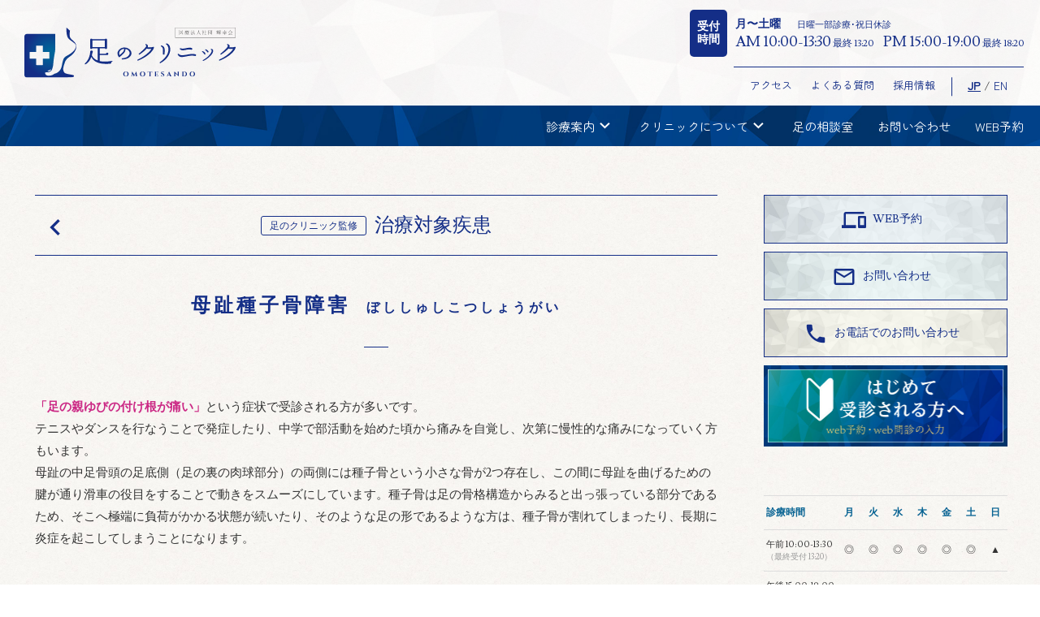

--- FILE ---
content_type: text/html; charset=UTF-8
request_url: https://ashi-clinic.jp/disease/sesamoiditis/
body_size: 19543
content:
<!DOCTYPE html>
<html dir="ltr" lang="ja" prefix="og: https://ogp.me/ns#">

<head>
  <meta charset="UTF-8">
  <meta name="viewport" content="width=device-width, initial-scale=1">
  <title>母趾種子骨障害 - 足のクリニック 表参道 | 東京･足の専門病院</title>
	<style>img:is([sizes="auto" i], [sizes^="auto," i]) { contain-intrinsic-size: 3000px 1500px }</style>
	
		<!-- All in One SEO 4.7.7 - aioseo.com -->
	<meta name="description" content="足･爪の専門病院。TV･雑誌でも多数紹介される、専門医によるチーム医療で最先端の治療を。東京･明治神宮前駅から徒歩2分、「足のクリニック 表参道」" />
	<meta name="robots" content="max-image-preview:large" />
	<link rel="canonical" href="https://ashi-clinic.jp/disease/sesamoiditis/" />
	<meta name="generator" content="All in One SEO (AIOSEO) 4.7.7" />
		<meta property="og:locale" content="ja_JP" />
		<meta property="og:site_name" content="足のクリニック 表参道 | 東京･足の専門病院 -" />
		<meta property="og:type" content="article" />
		<meta property="og:title" content="母趾種子骨障害 - 足のクリニック 表参道 | 東京･足の専門病院" />
		<meta property="og:description" content="足･爪の専門病院。TV･雑誌でも多数紹介される、専門医によるチーム医療で最先端の治療を。東京･明治神宮前駅から徒歩2分、「足のクリニック 表参道」" />
		<meta property="og:url" content="https://ashi-clinic.jp/disease/sesamoiditis/" />
		<meta property="article:published_time" content="2017-09-09T08:10:18+00:00" />
		<meta property="article:modified_time" content="2025-11-01T15:13:50+00:00" />
		<meta name="twitter:card" content="summary_large_image" />
		<meta name="twitter:title" content="母趾種子骨障害 - 足のクリニック 表参道 | 東京･足の専門病院" />
		<meta name="twitter:description" content="足･爪の専門病院。TV･雑誌でも多数紹介される、専門医によるチーム医療で最先端の治療を。東京･明治神宮前駅から徒歩2分、「足のクリニック 表参道」" />
		<script type="application/ld+json" class="aioseo-schema">
			{"@context":"https:\/\/schema.org","@graph":[{"@type":"BreadcrumbList","@id":"https:\/\/ashi-clinic.jp\/disease\/sesamoiditis\/#breadcrumblist","itemListElement":[{"@type":"ListItem","@id":"https:\/\/ashi-clinic.jp\/#listItem","position":1,"name":"\u5bb6","item":"https:\/\/ashi-clinic.jp\/","nextItem":{"@type":"ListItem","@id":"https:\/\/ashi-clinic.jp\/disease\/#listItem","name":"\u8db3\u306e\u75be\u60a3"}},{"@type":"ListItem","@id":"https:\/\/ashi-clinic.jp\/disease\/#listItem","position":2,"name":"\u8db3\u306e\u75be\u60a3","item":"https:\/\/ashi-clinic.jp\/disease\/","nextItem":{"@type":"ListItem","@id":"https:\/\/ashi-clinic.jp\/disease\/sesamoiditis\/#listItem","name":"\u6bcd\u8dbe\u7a2e\u5b50\u9aa8\u969c\u5bb3"},"previousItem":{"@type":"ListItem","@id":"https:\/\/ashi-clinic.jp\/#listItem","name":"\u5bb6"}},{"@type":"ListItem","@id":"https:\/\/ashi-clinic.jp\/disease\/sesamoiditis\/#listItem","position":3,"name":"\u6bcd\u8dbe\u7a2e\u5b50\u9aa8\u969c\u5bb3","previousItem":{"@type":"ListItem","@id":"https:\/\/ashi-clinic.jp\/disease\/#listItem","name":"\u8db3\u306e\u75be\u60a3"}}]},{"@type":"Organization","@id":"https:\/\/ashi-clinic.jp\/#organization","name":"\u8db3\u306e\u30af\u30ea\u30cb\u30c3\u30af \u8868\u53c2\u9053 | \u6771\u4eac\uff65\u8db3\u306e\u5c02\u9580\u75c5\u9662","url":"https:\/\/ashi-clinic.jp\/"},{"@type":"WebPage","@id":"https:\/\/ashi-clinic.jp\/disease\/sesamoiditis\/#webpage","url":"https:\/\/ashi-clinic.jp\/disease\/sesamoiditis\/","name":"\u6bcd\u8dbe\u7a2e\u5b50\u9aa8\u969c\u5bb3 - \u8db3\u306e\u30af\u30ea\u30cb\u30c3\u30af \u8868\u53c2\u9053 | \u6771\u4eac\uff65\u8db3\u306e\u5c02\u9580\u75c5\u9662","description":"\u8db3\uff65\u722a\u306e\u5c02\u9580\u75c5\u9662\u3002TV\uff65\u96d1\u8a8c\u3067\u3082\u591a\u6570\u7d39\u4ecb\u3055\u308c\u308b\u3001\u5c02\u9580\u533b\u306b\u3088\u308b\u30c1\u30fc\u30e0\u533b\u7642\u3067\u6700\u5148\u7aef\u306e\u6cbb\u7642\u3092\u3002\u6771\u4eac\uff65\u660e\u6cbb\u795e\u5bae\u524d\u99c5\u304b\u3089\u5f92\u6b692\u5206\u3001\u300c\u8db3\u306e\u30af\u30ea\u30cb\u30c3\u30af \u8868\u53c2\u9053\u300d","inLanguage":"ja","isPartOf":{"@id":"https:\/\/ashi-clinic.jp\/#website"},"breadcrumb":{"@id":"https:\/\/ashi-clinic.jp\/disease\/sesamoiditis\/#breadcrumblist"},"datePublished":"2017-09-09T17:10:18+09:00","dateModified":"2025-11-02T00:13:50+09:00"},{"@type":"WebSite","@id":"https:\/\/ashi-clinic.jp\/#website","url":"https:\/\/ashi-clinic.jp\/","name":"\u8db3\u306e\u30af\u30ea\u30cb\u30c3\u30af \u8868\u53c2\u9053 | \u6771\u4eac\uff65\u8db3\u306e\u5c02\u9580\u75c5\u9662","inLanguage":"ja","publisher":{"@id":"https:\/\/ashi-clinic.jp\/#organization"}}]}
		</script>
		<!-- All in One SEO -->

<link rel='dns-prefetch' href='//fonts.googleapis.com' />
<link rel="alternate" type="application/rss+xml" title="足のクリニック 表参道 | 東京･足の専門病院 &raquo; フィード" href="https://ashi-clinic.jp/feed/" />
<link rel="alternate" type="application/rss+xml" title="足のクリニック 表参道 | 東京･足の専門病院 &raquo; コメントフィード" href="https://ashi-clinic.jp/comments/feed/" />
<script type="text/javascript">
/* <![CDATA[ */
window._wpemojiSettings = {"baseUrl":"https:\/\/s.w.org\/images\/core\/emoji\/15.0.3\/72x72\/","ext":".png","svgUrl":"https:\/\/s.w.org\/images\/core\/emoji\/15.0.3\/svg\/","svgExt":".svg","source":{"concatemoji":"https:\/\/ashi-clinic.jp\/wp-includes\/js\/wp-emoji-release.min.js?ver=6.7.1"}};
/*! This file is auto-generated */
!function(i,n){var o,s,e;function c(e){try{var t={supportTests:e,timestamp:(new Date).valueOf()};sessionStorage.setItem(o,JSON.stringify(t))}catch(e){}}function p(e,t,n){e.clearRect(0,0,e.canvas.width,e.canvas.height),e.fillText(t,0,0);var t=new Uint32Array(e.getImageData(0,0,e.canvas.width,e.canvas.height).data),r=(e.clearRect(0,0,e.canvas.width,e.canvas.height),e.fillText(n,0,0),new Uint32Array(e.getImageData(0,0,e.canvas.width,e.canvas.height).data));return t.every(function(e,t){return e===r[t]})}function u(e,t,n){switch(t){case"flag":return n(e,"\ud83c\udff3\ufe0f\u200d\u26a7\ufe0f","\ud83c\udff3\ufe0f\u200b\u26a7\ufe0f")?!1:!n(e,"\ud83c\uddfa\ud83c\uddf3","\ud83c\uddfa\u200b\ud83c\uddf3")&&!n(e,"\ud83c\udff4\udb40\udc67\udb40\udc62\udb40\udc65\udb40\udc6e\udb40\udc67\udb40\udc7f","\ud83c\udff4\u200b\udb40\udc67\u200b\udb40\udc62\u200b\udb40\udc65\u200b\udb40\udc6e\u200b\udb40\udc67\u200b\udb40\udc7f");case"emoji":return!n(e,"\ud83d\udc26\u200d\u2b1b","\ud83d\udc26\u200b\u2b1b")}return!1}function f(e,t,n){var r="undefined"!=typeof WorkerGlobalScope&&self instanceof WorkerGlobalScope?new OffscreenCanvas(300,150):i.createElement("canvas"),a=r.getContext("2d",{willReadFrequently:!0}),o=(a.textBaseline="top",a.font="600 32px Arial",{});return e.forEach(function(e){o[e]=t(a,e,n)}),o}function t(e){var t=i.createElement("script");t.src=e,t.defer=!0,i.head.appendChild(t)}"undefined"!=typeof Promise&&(o="wpEmojiSettingsSupports",s=["flag","emoji"],n.supports={everything:!0,everythingExceptFlag:!0},e=new Promise(function(e){i.addEventListener("DOMContentLoaded",e,{once:!0})}),new Promise(function(t){var n=function(){try{var e=JSON.parse(sessionStorage.getItem(o));if("object"==typeof e&&"number"==typeof e.timestamp&&(new Date).valueOf()<e.timestamp+604800&&"object"==typeof e.supportTests)return e.supportTests}catch(e){}return null}();if(!n){if("undefined"!=typeof Worker&&"undefined"!=typeof OffscreenCanvas&&"undefined"!=typeof URL&&URL.createObjectURL&&"undefined"!=typeof Blob)try{var e="postMessage("+f.toString()+"("+[JSON.stringify(s),u.toString(),p.toString()].join(",")+"));",r=new Blob([e],{type:"text/javascript"}),a=new Worker(URL.createObjectURL(r),{name:"wpTestEmojiSupports"});return void(a.onmessage=function(e){c(n=e.data),a.terminate(),t(n)})}catch(e){}c(n=f(s,u,p))}t(n)}).then(function(e){for(var t in e)n.supports[t]=e[t],n.supports.everything=n.supports.everything&&n.supports[t],"flag"!==t&&(n.supports.everythingExceptFlag=n.supports.everythingExceptFlag&&n.supports[t]);n.supports.everythingExceptFlag=n.supports.everythingExceptFlag&&!n.supports.flag,n.DOMReady=!1,n.readyCallback=function(){n.DOMReady=!0}}).then(function(){return e}).then(function(){var e;n.supports.everything||(n.readyCallback(),(e=n.source||{}).concatemoji?t(e.concatemoji):e.wpemoji&&e.twemoji&&(t(e.twemoji),t(e.wpemoji)))}))}((window,document),window._wpemojiSettings);
/* ]]> */
</script>
<link rel='stylesheet' id='sbi_styles-css' href='https://ashi-clinic.jp/wp-content/plugins/instagram-feed/css/sbi-styles.min.css?ver=6.8.0' type='text/css' media='all' />
<style id='wp-emoji-styles-inline-css' type='text/css'>

	img.wp-smiley, img.emoji {
		display: inline !important;
		border: none !important;
		box-shadow: none !important;
		height: 1em !important;
		width: 1em !important;
		margin: 0 0.07em !important;
		vertical-align: -0.1em !important;
		background: none !important;
		padding: 0 !important;
	}
</style>
<link rel='stylesheet' id='wp-block-library-css' href='https://ashi-clinic.jp/wp-includes/css/dist/block-library/style.min.css?ver=6.7.1' type='text/css' media='all' />
<style id='classic-theme-styles-inline-css' type='text/css'>
/*! This file is auto-generated */
.wp-block-button__link{color:#fff;background-color:#32373c;border-radius:9999px;box-shadow:none;text-decoration:none;padding:calc(.667em + 2px) calc(1.333em + 2px);font-size:1.125em}.wp-block-file__button{background:#32373c;color:#fff;text-decoration:none}
</style>
<style id='global-styles-inline-css' type='text/css'>
:root{--wp--preset--aspect-ratio--square: 1;--wp--preset--aspect-ratio--4-3: 4/3;--wp--preset--aspect-ratio--3-4: 3/4;--wp--preset--aspect-ratio--3-2: 3/2;--wp--preset--aspect-ratio--2-3: 2/3;--wp--preset--aspect-ratio--16-9: 16/9;--wp--preset--aspect-ratio--9-16: 9/16;--wp--preset--color--black: #000000;--wp--preset--color--cyan-bluish-gray: #abb8c3;--wp--preset--color--white: #ffffff;--wp--preset--color--pale-pink: #f78da7;--wp--preset--color--vivid-red: #cf2e2e;--wp--preset--color--luminous-vivid-orange: #ff6900;--wp--preset--color--luminous-vivid-amber: #fcb900;--wp--preset--color--light-green-cyan: #7bdcb5;--wp--preset--color--vivid-green-cyan: #00d084;--wp--preset--color--pale-cyan-blue: #8ed1fc;--wp--preset--color--vivid-cyan-blue: #0693e3;--wp--preset--color--vivid-purple: #9b51e0;--wp--preset--gradient--vivid-cyan-blue-to-vivid-purple: linear-gradient(135deg,rgba(6,147,227,1) 0%,rgb(155,81,224) 100%);--wp--preset--gradient--light-green-cyan-to-vivid-green-cyan: linear-gradient(135deg,rgb(122,220,180) 0%,rgb(0,208,130) 100%);--wp--preset--gradient--luminous-vivid-amber-to-luminous-vivid-orange: linear-gradient(135deg,rgba(252,185,0,1) 0%,rgba(255,105,0,1) 100%);--wp--preset--gradient--luminous-vivid-orange-to-vivid-red: linear-gradient(135deg,rgba(255,105,0,1) 0%,rgb(207,46,46) 100%);--wp--preset--gradient--very-light-gray-to-cyan-bluish-gray: linear-gradient(135deg,rgb(238,238,238) 0%,rgb(169,184,195) 100%);--wp--preset--gradient--cool-to-warm-spectrum: linear-gradient(135deg,rgb(74,234,220) 0%,rgb(151,120,209) 20%,rgb(207,42,186) 40%,rgb(238,44,130) 60%,rgb(251,105,98) 80%,rgb(254,248,76) 100%);--wp--preset--gradient--blush-light-purple: linear-gradient(135deg,rgb(255,206,236) 0%,rgb(152,150,240) 100%);--wp--preset--gradient--blush-bordeaux: linear-gradient(135deg,rgb(254,205,165) 0%,rgb(254,45,45) 50%,rgb(107,0,62) 100%);--wp--preset--gradient--luminous-dusk: linear-gradient(135deg,rgb(255,203,112) 0%,rgb(199,81,192) 50%,rgb(65,88,208) 100%);--wp--preset--gradient--pale-ocean: linear-gradient(135deg,rgb(255,245,203) 0%,rgb(182,227,212) 50%,rgb(51,167,181) 100%);--wp--preset--gradient--electric-grass: linear-gradient(135deg,rgb(202,248,128) 0%,rgb(113,206,126) 100%);--wp--preset--gradient--midnight: linear-gradient(135deg,rgb(2,3,129) 0%,rgb(40,116,252) 100%);--wp--preset--font-size--small: 13px;--wp--preset--font-size--medium: 20px;--wp--preset--font-size--large: 36px;--wp--preset--font-size--x-large: 42px;--wp--preset--spacing--20: 0.44rem;--wp--preset--spacing--30: 0.67rem;--wp--preset--spacing--40: 1rem;--wp--preset--spacing--50: 1.5rem;--wp--preset--spacing--60: 2.25rem;--wp--preset--spacing--70: 3.38rem;--wp--preset--spacing--80: 5.06rem;--wp--preset--shadow--natural: 6px 6px 9px rgba(0, 0, 0, 0.2);--wp--preset--shadow--deep: 12px 12px 50px rgba(0, 0, 0, 0.4);--wp--preset--shadow--sharp: 6px 6px 0px rgba(0, 0, 0, 0.2);--wp--preset--shadow--outlined: 6px 6px 0px -3px rgba(255, 255, 255, 1), 6px 6px rgba(0, 0, 0, 1);--wp--preset--shadow--crisp: 6px 6px 0px rgba(0, 0, 0, 1);}:where(.is-layout-flex){gap: 0.5em;}:where(.is-layout-grid){gap: 0.5em;}body .is-layout-flex{display: flex;}.is-layout-flex{flex-wrap: wrap;align-items: center;}.is-layout-flex > :is(*, div){margin: 0;}body .is-layout-grid{display: grid;}.is-layout-grid > :is(*, div){margin: 0;}:where(.wp-block-columns.is-layout-flex){gap: 2em;}:where(.wp-block-columns.is-layout-grid){gap: 2em;}:where(.wp-block-post-template.is-layout-flex){gap: 1.25em;}:where(.wp-block-post-template.is-layout-grid){gap: 1.25em;}.has-black-color{color: var(--wp--preset--color--black) !important;}.has-cyan-bluish-gray-color{color: var(--wp--preset--color--cyan-bluish-gray) !important;}.has-white-color{color: var(--wp--preset--color--white) !important;}.has-pale-pink-color{color: var(--wp--preset--color--pale-pink) !important;}.has-vivid-red-color{color: var(--wp--preset--color--vivid-red) !important;}.has-luminous-vivid-orange-color{color: var(--wp--preset--color--luminous-vivid-orange) !important;}.has-luminous-vivid-amber-color{color: var(--wp--preset--color--luminous-vivid-amber) !important;}.has-light-green-cyan-color{color: var(--wp--preset--color--light-green-cyan) !important;}.has-vivid-green-cyan-color{color: var(--wp--preset--color--vivid-green-cyan) !important;}.has-pale-cyan-blue-color{color: var(--wp--preset--color--pale-cyan-blue) !important;}.has-vivid-cyan-blue-color{color: var(--wp--preset--color--vivid-cyan-blue) !important;}.has-vivid-purple-color{color: var(--wp--preset--color--vivid-purple) !important;}.has-black-background-color{background-color: var(--wp--preset--color--black) !important;}.has-cyan-bluish-gray-background-color{background-color: var(--wp--preset--color--cyan-bluish-gray) !important;}.has-white-background-color{background-color: var(--wp--preset--color--white) !important;}.has-pale-pink-background-color{background-color: var(--wp--preset--color--pale-pink) !important;}.has-vivid-red-background-color{background-color: var(--wp--preset--color--vivid-red) !important;}.has-luminous-vivid-orange-background-color{background-color: var(--wp--preset--color--luminous-vivid-orange) !important;}.has-luminous-vivid-amber-background-color{background-color: var(--wp--preset--color--luminous-vivid-amber) !important;}.has-light-green-cyan-background-color{background-color: var(--wp--preset--color--light-green-cyan) !important;}.has-vivid-green-cyan-background-color{background-color: var(--wp--preset--color--vivid-green-cyan) !important;}.has-pale-cyan-blue-background-color{background-color: var(--wp--preset--color--pale-cyan-blue) !important;}.has-vivid-cyan-blue-background-color{background-color: var(--wp--preset--color--vivid-cyan-blue) !important;}.has-vivid-purple-background-color{background-color: var(--wp--preset--color--vivid-purple) !important;}.has-black-border-color{border-color: var(--wp--preset--color--black) !important;}.has-cyan-bluish-gray-border-color{border-color: var(--wp--preset--color--cyan-bluish-gray) !important;}.has-white-border-color{border-color: var(--wp--preset--color--white) !important;}.has-pale-pink-border-color{border-color: var(--wp--preset--color--pale-pink) !important;}.has-vivid-red-border-color{border-color: var(--wp--preset--color--vivid-red) !important;}.has-luminous-vivid-orange-border-color{border-color: var(--wp--preset--color--luminous-vivid-orange) !important;}.has-luminous-vivid-amber-border-color{border-color: var(--wp--preset--color--luminous-vivid-amber) !important;}.has-light-green-cyan-border-color{border-color: var(--wp--preset--color--light-green-cyan) !important;}.has-vivid-green-cyan-border-color{border-color: var(--wp--preset--color--vivid-green-cyan) !important;}.has-pale-cyan-blue-border-color{border-color: var(--wp--preset--color--pale-cyan-blue) !important;}.has-vivid-cyan-blue-border-color{border-color: var(--wp--preset--color--vivid-cyan-blue) !important;}.has-vivid-purple-border-color{border-color: var(--wp--preset--color--vivid-purple) !important;}.has-vivid-cyan-blue-to-vivid-purple-gradient-background{background: var(--wp--preset--gradient--vivid-cyan-blue-to-vivid-purple) !important;}.has-light-green-cyan-to-vivid-green-cyan-gradient-background{background: var(--wp--preset--gradient--light-green-cyan-to-vivid-green-cyan) !important;}.has-luminous-vivid-amber-to-luminous-vivid-orange-gradient-background{background: var(--wp--preset--gradient--luminous-vivid-amber-to-luminous-vivid-orange) !important;}.has-luminous-vivid-orange-to-vivid-red-gradient-background{background: var(--wp--preset--gradient--luminous-vivid-orange-to-vivid-red) !important;}.has-very-light-gray-to-cyan-bluish-gray-gradient-background{background: var(--wp--preset--gradient--very-light-gray-to-cyan-bluish-gray) !important;}.has-cool-to-warm-spectrum-gradient-background{background: var(--wp--preset--gradient--cool-to-warm-spectrum) !important;}.has-blush-light-purple-gradient-background{background: var(--wp--preset--gradient--blush-light-purple) !important;}.has-blush-bordeaux-gradient-background{background: var(--wp--preset--gradient--blush-bordeaux) !important;}.has-luminous-dusk-gradient-background{background: var(--wp--preset--gradient--luminous-dusk) !important;}.has-pale-ocean-gradient-background{background: var(--wp--preset--gradient--pale-ocean) !important;}.has-electric-grass-gradient-background{background: var(--wp--preset--gradient--electric-grass) !important;}.has-midnight-gradient-background{background: var(--wp--preset--gradient--midnight) !important;}.has-small-font-size{font-size: var(--wp--preset--font-size--small) !important;}.has-medium-font-size{font-size: var(--wp--preset--font-size--medium) !important;}.has-large-font-size{font-size: var(--wp--preset--font-size--large) !important;}.has-x-large-font-size{font-size: var(--wp--preset--font-size--x-large) !important;}
:where(.wp-block-post-template.is-layout-flex){gap: 1.25em;}:where(.wp-block-post-template.is-layout-grid){gap: 1.25em;}
:where(.wp-block-columns.is-layout-flex){gap: 2em;}:where(.wp-block-columns.is-layout-grid){gap: 2em;}
:root :where(.wp-block-pullquote){font-size: 1.5em;line-height: 1.6;}
</style>
<link rel='stylesheet' id='contact-form-7-css' href='https://ashi-clinic.jp/wp-content/plugins/contact-form-7/includes/css/styles.css?ver=6.0.2' type='text/css' media='all' />
<link rel='stylesheet' id='whats-new-style-css' href='https://ashi-clinic.jp/wp-content/plugins/whats-new-genarator/whats-new.css?ver=2.0.2' type='text/css' media='all' />
<link rel='stylesheet' id='yosemite-fonts-css' href='https://fonts.googleapis.com/css?family=Lora%3A400%2C400i%2C700%2C700i%7CJosefin+Slab%3A400%7CLibre+Baskerville%3A400%2C400i%2C700&#038;subset=latin%2Clatin-ext&#038;ver=6.7.1' type='text/css' media='all' />
<link rel='stylesheet' id='font-awesome-css' href='https://ashi-clinic.jp/wp-content/themes/ashiclinic/css/font-awesome.css?ver=4.5.0' type='text/css' media='all' />
<link rel='stylesheet' id='yosemite-style-css' href='https://ashi-clinic.jp/wp-content/themes/ashiclinic/style.css?ver=6.7.1' type='text/css' media='all' />
<link rel='stylesheet' id='taxopress-frontend-css-css' href='https://ashi-clinic.jp/wp-content/plugins/simple-tags/assets/frontend/css/frontend.css?ver=3.28.1' type='text/css' media='all' />
<script type="text/javascript" src="https://ashi-clinic.jp/wp-includes/js/jquery/jquery.min.js?ver=3.7.1" id="jquery-core-js"></script>
<script type="text/javascript" src="https://ashi-clinic.jp/wp-includes/js/jquery/jquery-migrate.min.js?ver=3.4.1" id="jquery-migrate-js"></script>
<script type="text/javascript" src="https://ashi-clinic.jp/wp-content/plugins/simple-tags/assets/frontend/js/frontend.js?ver=3.28.1" id="taxopress-frontend-js-js"></script>
<link rel="https://api.w.org/" href="https://ashi-clinic.jp/wp-json/" /><link rel="alternate" title="JSON" type="application/json" href="https://ashi-clinic.jp/wp-json/wp/v2/pages/467" /><link rel="EditURI" type="application/rsd+xml" title="RSD" href="https://ashi-clinic.jp/xmlrpc.php?rsd" />
<meta name="generator" content="WordPress 6.7.1" />
<link rel='shortlink' href='https://ashi-clinic.jp/?p=467' />
<link rel="alternate" title="oEmbed (JSON)" type="application/json+oembed" href="https://ashi-clinic.jp/wp-json/oembed/1.0/embed?url=https%3A%2F%2Fashi-clinic.jp%2Fdisease%2Fsesamoiditis%2F" />
<link rel="alternate" title="oEmbed (XML)" type="text/xml+oembed" href="https://ashi-clinic.jp/wp-json/oembed/1.0/embed?url=https%3A%2F%2Fashi-clinic.jp%2Fdisease%2Fsesamoiditis%2F&#038;format=xml" />
<!-- Instagram Feed CSS -->
<style type="text/css">
#sb_instagram{
  max-width: 1200px;
}
</style>
<noscript><style>.lazyload[data-src]{display:none !important;}</style></noscript><style>.lazyload{background-image:none !important;}.lazyload:before{background-image:none !important;}</style>  <link rel="stylesheet" href="/css/default.css">
  <link rel="stylesheet" href="/css/font.css">
  <link rel="stylesheet" href="/css/common.css">
  <link rel="author" content="足のクリニック 表参道 | 医療法人社団 輝幸会">
  <link rel="preconnect" href="https://fonts.googleapis.com">
  <link rel="preconnect" href="https://fonts.gstatic.com" crossorigin>
  <link href="https://fonts.googleapis.com/css2?family=Lusitana:wght@400;700&family=Noto+Sans:ital,wght@0,100..900;1,100..900&family=Zen+Maru+Gothic:wght@400;700&display=swap" rel="stylesheet">
  <link rel="stylesheet" href="/css/index.css">
  <link rel="stylesheet" href="/css/slick.css">
  <link rel="stylesheet" href="/css/slick-theme.css">
  <link rel="stylesheet" href="https://fonts.googleapis.com/css2?family=Material+Symbols+Rounded:opsz,wght,FILL,GRAD@20,200,0,0&icon_names=search" />
  <link rel="stylesheet" href="https://fonts.googleapis.com/css2?family=Material+Symbols+Outlined:opsz,wght,FILL,GRAD@20..48,100..700,0..1,-50..200&icon_names=chat,chevron_left,chevron_right" />

  <script src="https://ajax.googleapis.com/ajax/libs/jquery/3.2.1/jquery.min.js"></script>
  <script src="https://cdn.jsdelivr.net/npm/flexibility@2.0.1/flexibility.min.js"></script>
  <script src="/js/slick.min.js"></script>
  <script src="/js/common.js"></script>
  <script src="/js/comment.js"></script>
  <link rel="apple-touch-icon" sizes="180x180" href="https://ashi-clinic.jp/img/icon.png">

  <!-- トップ以外 -->

    <link rel="stylesheet" href="/css/responsive.css">

  
</head>


<body class="page-template-default page page-id-467 page-child parent-pageid-136 tpl-page">
    <div id="top"></div>
  <div id="page" class="site">


    
      <header id="newHeader" class="site-header" role="banner">

        <div class="headerTop">
          <h1><a href="/"><img src="[data-uri]" alt="足のクリニック 表参道 （医療法人社団 輝幸会）" data-src="/img/cmn/logo1.svg" decoding="async" class="lazyload"><noscript><img src="/img/cmn/logo1.svg" alt="足のクリニック 表参道 （医療法人社団 輝幸会）" data-eio="l"></noscript></a></h1>

          <div id="hdInfo">
            <div class="recept">
              <h2>受付<br>時間</h2>
              <div class="body">
                <p class="day"><strong>月〜土曜</strong><span>日曜一部診療･祝日休診</span></p>
                <p class="time"><strong>AM 10:00-13:30</strong> 最終 13:20　<strong>PM 15:00-19:00</strong> 最終 18:20</p>
              </div>
            </div>
            <nav id="subNv">
              <ul>
                <li><a href="/access/">アクセス</a></li>
                <li><a href="/qa/">よくある質問</a></li>
                <li><a href="/recruit/">採用情報</a></li>
              </ul>
              <div class="lang"><span>JP</span> / <a href="javascript:void(0)" onclick="urlLangCh()">EN</a></div>
            </nav>
          </div>
        </div>

        <nav id="gNv">

          <ul class="nvBody">
            <li><a href="#" class="hasMega" data-menu="info">診療案内<span class="material-symbols-outlined">chevron_right</span></a></li>
            <li><a href="#" class="hasMega" data-menu="about">クリニックについて<span class="material-symbols-outlined">chevron_right</span></a></li>
            <li><a href="/cns/">足の相談室</a></li>
            <li><a href="/contact/">お問い合わせ</a></li>
            <li><a href="https://ssc7.doctorqube.com/ashi-clinic/">WEB予約</a></li>
          </ul>

          <div id="mega">

            <div id="info" class="megaNv">
              <ul class="megaMain">
                <li class="mInfo01"><a href="/service/">
                    <div class="img lazyload" style="" data-back="/wp-content/uploads/2017/08/901bb5432f87e0e750824b3a4cac3e5e.png"></div><span>足の一般<br>外来</span>
                  </a></li>
                <li class="mInfo02"><a href="/service-2/children/">
                    <div class="img lazyload" style="" data-back="/img/top/service04b.jpg"></div><span>こどもの足<br>外来</span>
                  </a></li>
                <li class="mInfo03"><a href="/service-2/footcare/">
                    <div class="img lazyload" style="" data-back="/wp-content/uploads/2017/08/e97e8029ab366d34c9875993a0b0bc19.png"></div><span>フットケア<br>外来</span>
                  </a></li>
                <li class="mInfo04"><a href="/service-2/walking/">
                    <div class="img lazyload" style="" data-back="/img/top/service02b.jpg"></div><span>歩行機能<br>改善外来</span>
                  </a></li>
              </ul>
              <ul class="megaSub">
                <li><a href="/service-2/sports_injury/">スポーツ足外来</a></li>
                <li><a href="/service-2/rheumatoid_foot/">リウマチ足外来</a></li>
                <li><a href="/service-2/insole/">インソール（足底装具）外来</a></li>
              </ul>
            </div>

            <div id="about" class="megaNv">
              <ul class="megaMain">
                <li class="mAbout01"><a href="/greeting/">
                    <div class="img lazyload" style="" data-back="/wp-content/uploads/2017/08/8f422a33c672bc983e95235b3639c7d9.jpg"></div><span>ごあいさつ</span>
                  </a></li>
                <li class="mAbout02"><a href="/facilities/">
                    <div class="img lazyload" style="" data-back="/wp-content/uploads/2021/03/AshiNoClinic-123-2.jpg"></div><span>院内の<br>ご紹介</span>
                  </a></li>
                <li class="mAbout03"><a href="/staff/">
                    <div class="img lazyload" style="" data-back="/img/staff/page_staff.jpg"></div><span>医師･<br>スタッフ紹介</span>
                  </a></li>
                <li class="mAbout04"><a href="/column/">
                    <div class="img lazyload" style="" data-back="/img/column/page_column.jpg"></div><span>足のコラム･<br>リハビリ動画</span>
                  </a></li>
                <li class="mAbout05"><a href="/activity/">
                    <div class="img lazyload" style="" data-back="/img/media/page_media2.jpg"></div><span>活動報告</span>
                  </a></li>
                <li class="mAbout06"><a href="/access/">
                    <div class="img lazyload" style="" data-back="/img/access/page_access.jpg"></div><span>アクセス</span>
                  </a></li>
              </ul>
            </div>

          </div>

        </nav>

        <script>
          $(document).ready(function() {
            // 初期状態で #mega を非表示にする
            $('#mega').hide();

            // 直前に選択されたメニューと、開いているリンクを保持する変数
            var lastMenu = null;
            var $currentLink = null;
            var closeMegaTimer = null;

            // .hasMega を持つリンクをクリックしたときの処理
            $('.hasMega').on('click', function(e) {
              e.preventDefault(); // デフォルトのリンク動作をキャンセル
              var menu = $(this).data('menu'); // クリックされたリンクの data-menu 属性を取得

              // すでに #mega が表示中の場合
              if ($('#mega').is(':visible')) {
                // 同じメニューなら閉じる
                if (menu === lastMenu) {
                  $('#mega').fadeOut();
                  lastMenu = null;
                  $('.hasMega').removeClass('open');
                  $currentLink = null;
                } else {
                  // 別のメニューなら内容を即座に切り替える
                  $('.hasMega').removeClass('open');
                  $(this).addClass('open');
                  lastMenu = menu;
                  $('#mega .megaNv').stop(true, true).hide();
                  $('#' + menu).fadeIn();
                  $currentLink = $(this);
                }
              } else {
                // #mega が非表示の場合は、内容をセットして表示する
                $('.hasMega').removeClass('open');
                $(this).addClass('open');
                lastMenu = menu;
                $('#mega .megaNv').hide();
                $('#' + menu).show();
                $("#mega").css("display", "flex").hide().fadeIn("fast");
                $currentLink = $(this);
              }
            });

            // #mega 内にカーソルがある間は閉じないように、hoverでタイマーを設定
            $('#mega').hover(
              function() { // マウスが #mega に入ったらタイマーをキャンセル
                clearTimeout(closeMegaTimer);
              },
              function() { // マウスが #mega から離れたら、少し遅れて #mega を閉じる
                closeMegaTimer = setTimeout(function() {
                  $('#mega').fadeOut();
                  lastMenu = null;
                  $('.hasMega').removeClass('open');
                  $currentLink = null;
                }, 100);
              }
            );

            // .nvBody 内の、.hasMega を持たない a にホバーしたときも #mega を閉じる
            $('.nvBody a:not(.hasMega)').on('mouseenter', function() {
              $('#mega').fadeOut();
              lastMenu = null;
              $('.hasMega').removeClass('open');
              $currentLink = null;
            });
          });

          function urlLangCh() {
            const currentUrl = window.location.href;
            const urlObj = new URL(currentUrl);

            // 現在のパス
            const currentPath = urlObj.pathname;

            let newUrl = '';

            if (currentPath.startsWith('/en/')) {
              // 英語 ⇒ 日本語 への変換

              const newPath = currentPath
                .replace(/^\/en\//, '/') // 先頭の /en/ を削除
                .replace(/-en(?=\/|$)/g, ''); // 各スラッグの末尾 -en を削除

              newUrl = `${urlObj.origin}${newPath}${urlObj.search}${urlObj.hash}`;

            } else {
              // 日本語 ⇒ 英語 への変換

              const pathParts = currentPath.split('/').filter(Boolean);
              const pathEn = pathParts.map(part => part + '-en');
              const newPath = '/en/' + pathEn.join('/');

              newUrl = `${urlObj.origin}${newPath}${urlObj.search}${urlObj.hash}`;
            }

            // 遷移
            window.location.replace(newUrl);
          }

        </script>

      </header>
      <!-- #masthead -->

    

    <!-- Global Site Tag (gtag.js) - Google Analytics -->
<script async src="https://www.googletagmanager.com/gtag/js?id=UA-103609439-1"></script>
<script>
  window.dataLayer = window.dataLayer || [];
  function gtag(){dataLayer.push(arguments)};
  gtag('js', new Date());

  gtag('config', 'UA-103609439-1');
</script>


<!-- ★Google コンバージョンタグ -->
<!-- Google Code for &#38651;&#35441;&#30058;&#21495;&#12463;&#12522;&#12483;&#12463; Conversion Page
In your html page, add the snippet and call
goog_report_conversion when someone clicks on the
phone number link or button. -->
<script type="text/javascript">
 /* <![CDATA[ */
 goog_snippet_vars = function() {
   var w = window;
   w.google_conversion_id = 835812052;
   w.google_conversion_label = "uAq8CPLI-XQQ1PXFjgM";
   w.google_remarketing_only = false;
 }
 // DO NOT CHANGE THE CODE BELOW.
 goog_report_conversion = function(url) {
   goog_snippet_vars();
   window.google_conversion_format = "3";
   var opt = new Object();
   opt.onload_callback = function() {
   if (typeof(url) != 'undefined') {
     window.location = url;
   }
 }
 var conv_handler = window['google_trackConversion'];
 if (typeof(conv_handler) == 'function') {
   conv_handler(opt);
 }
}
/* ]]> */
</script>
<script type="text/javascript"
 src="//www.googleadservices.com/pagead/conversion_async.js">
</script>
<!-- ★Google コンバージョンタグ -->
    

    
    


    <div id="content" class="site-content container cF">
	<div id="primary" class="content-area">
		<main id="main" class="site-main" role="main">

			
<article id="post-467" class="pageArticle page-sesamoiditis post-467 page type-page status-publish hentry">

  <div class="entry-content">
    <h1 class="titleD"><span>足のクリニック監修</span>治療対象疾患<a href="/" class="back"><i class="mI">&#xE408;</i></a></h1>

<h2 class="nameD">母趾種子骨障害<span class="txMini">　ぼししゅしこつしょうがい</span></h2>

<!-- ★★★文章ブロックここから -->
<div class="block">

  <p class="body"> <strong>「足の親ゆびの付け根が痛い」</strong>という症状で受診される方が多いです。<BR>
テニスやダンスを行なうことで発症したり、中学で部活動を始めた頃から痛みを自覚し、次第に慢性的な痛みになっていく方もいます。<BR>
母趾の中足骨頭の足底側（足の裏の肉球部分）の両側には種子骨という小さな骨が2つ存在し、この間に母趾を曲げるための腱が通り滑車の役目をすることで動きをスムーズにしています。種子骨は足の骨格構造からみると出っ張っている部分であるため、そこへ極端に負荷がかかる状態が続いたり、そのような足の形であるような方は、種子骨が割れてしまったり、長期に炎症を起こしてしまうことになります。
  </p>
</div>
<!-- ★★★文章ブロックここまで -->




<!-- ★★★画像2枚の横並びブロックここから -->
<div class="block">

<ul class="imgList imgList2">
  <li>
    <p class="img"><img decoding="async" src="[data-uri]" alt="画像の説明は空白でもOKです" data-src="//ashi-clinic.jp/wp-content/uploads/2017/09/5ba933e9faf8034bc62369ab22121942.png" class="lazyload" data-eio-rwidth="800" data-eio-rheight="600"><noscript><img decoding="async" src="//ashi-clinic.jp/wp-content/uploads/2017/09/5ba933e9faf8034bc62369ab22121942.png" alt="画像の説明は空白でもOKです" data-eio="l"></noscript></p>

  </li>
  <li>
    <p class="img"><img decoding="async" src="[data-uri]" alt="" data-src="//ashi-clinic.jp/wp-content/uploads/2017/09/720b5632273d18cc78dd7b8b23416cad.png" class="lazyload" data-eio-rwidth="1027" data-eio-rheight="771"><noscript><img decoding="async" src="//ashi-clinic.jp/wp-content/uploads/2017/09/720b5632273d18cc78dd7b8b23416cad.png" alt="" data-eio="l"></noscript></p>

  </li>
</ul>

</div>
<!-- /block -->
<!-- ★★★画像2枚の横並びブロックここまで -->




<!-- 【！】【削除禁止】【！】疾患一覧を表示します ここから【！】【！】【！】 -->
      <section id="diseaseList">
        <h1><span>足のクリニック監修</span> 治療対象疾患一覧</h1>
        
        <div class="listGroup">
        <ul>
          <li class="parent"><a href="//ashi-clinic.jp/disease/footbiomechanics/">足の基本的な構造</a></li>
          <li class="img"><a href="//ashi-clinic.jp/disease/footbiomechanics/"><img decoding="async" src="[data-uri]" alt="" data-src="//ashi-clinic.jp/wp-content/uploads/2017/09/61cc0a2aab90b58f3f97c2db5b10ca2a.png" class="lazyload" data-eio-rwidth="411" data-eio-rheight="420"><noscript><img decoding="async" src="//ashi-clinic.jp/wp-content/uploads/2017/09/61cc0a2aab90b58f3f97c2db5b10ca2a.png" alt="" data-eio="l"></noscript></a></li>
        </ul>

        <ul>
          <li class="parent"><a>関節の痛み･変形</a></li>
          <li class="child"><a href="//ashi-clinic.jp/disease/halluxvalgus/">外反母趾</a></li>
          <li class="child"><a href="//ashi-clinic.jp/disease/halluxrigidus/"><ruby><rb>強剛母趾</rb><rp>（</rp><rt>きょうごうぼし</rt><rp>）</rp></ruby></a></li>
          <li class="child"><a href="//ashi-clinic.jp/disease/hammertoe/">ハンマートゥ･クロートゥ･マレットトゥ</a></li>
          <li class="child"><a href="//ashi-clinic.jp/disease/goutattack/"><ruby><rb>痛風</rb><rp>（</rp><rt>つうふう</rt><rp>）</rp></ruby>発作</a></li>
          <li class="child"><a href="//ashi-clinic.jp/disease/lisfrancarthropathy/">リスフラン関節症</a></li>
          <li class="child"><a href="//ashi-clinic.jp/disease/rheumatoidarthritis/">関節リウマチ</a></li>
          <li class="child"><a href="//ashi-clinic.jp/disease/footarthropathy/">変形性足関節症</a></li>
        </ul>

        <ul>
          <li class="parent"><a>足の爪のトラブル</a></li>
          <li class="child"><a href="//ashi-clinic.jp/disease/ingrowntoenail/"><ruby><rb>陥入爪</rb><rp>（</rp><rt>かんにゅうそう</rt><rp>）</rp></ruby>（巻き爪）</a></li>
          <li class="child"><a href="//ashi-clinic.jp/disease/hyperonychia/"><ruby><rb>爪甲肥厚</rb><rp>（</rp><rt>そうこうひこう</rt><rp>）</rp></ruby>（厚い爪）</a></li>
          <li class="child"><a href="//ashi-clinic.jp/disease/overlapnail/"><ruby><rb>重複爪</rb><rp>（</rp><rt>ちょうふくそう</rt><rp>）</rp></ruby></a></li>
          <li class="child"><a href="//ashi-clinic.jp/disease/onychomycosis/"><ruby><rb>爪白癬</rb><rp>（</rp><rt>つめはくせん</rt><rp>）</rp></ruby></a></li>
        </ul>

        <ul>
          <li class="parent"><a>筋･腱･靭帯の痛み</a></li>
          <li class="child"><a href="//ashi-clinic.jp/disease/plantarfasciitis/"><ruby><rb>足底腱膜炎</rb><rp>（</rp><rt>そくていけんまくえん</rt><rp>）</rp></ruby></a></li>
          <li class="child"><a href="//ashi-clinic.jp/disease/achillestendonitis/">アキレス腱付着部症</a></li>
          <li class="child"><a href="//ashi-clinic.jp/disease/peronealtendondislocation/"><ruby><rb>腓骨筋腱脱臼</rb><rp>（</rp><rt>ひこつきんけんだっきゅう</rt><rp>）</rp></ruby></a></li>
          <li class="child"><a href="//ashi-clinic.jp/disease/pttd/"><ruby><rb>後脛骨筋</rb><rp>（</rp><rt>こうけいこつきん</rt><rp>）</rp></ruby>の障害</a></li>
          <li class="child"><a href="//ashi-clinic.jp/disease/fhltendinitis/"><ruby><rb>長母趾屈筋腱炎</rb><rp>（</rp><rt>ちょうぼしくっきんけんえん</rt><rp>）</rp></ruby></a></li>
        </ul>

        <ul>
          <li class="parent"><a>骨の痛み</a></li>
          <li class="child"><a href="//ashi-clinic.jp/disease/sesamoiditis/"><ruby><rb>母趾種子骨</rb><rp>（</rp><rt>ぼししゅしこつ</rt><rp>）</rp></ruby>障害</a></li>
          <li class="child"><a href="//ashi-clinic.jp/disease/2ndmetatarsals/"><ruby><rb>中足骨骨頭部</rb><rp>（</rp><rt>ちゅうそくこつこっとうぶ</rt><rp>）</rp></ruby>痛</a></li>
          <li class="child"><a href="//ashi-clinic.jp/disease/ostrigonum/">三角骨障害</a></li>
          <li class="child"><a href="//ashi-clinic.jp/disease/accessorynavicular/"><ruby><rb>外脛骨</rb><rp>（</rp><rt>がいけいこつ</rt><rp>）</rp></ruby>障害</a></li>
          <li class="child"><a href="//ashi-clinic.jp/disease/epiphysiopathy/"><ruby><rb>骨端症</rb><rp>（</rp><rt>こったんしょう</rt><rp>）</rp></ruby></a></li>
          <li class="child"><a href="//ashi-clinic.jp/disease/tursulsinussyndrome/"><ruby><rb>足根洞症候群</rb><rp>（</rp><rt>そっこんどうしょうこうぐん</rt><rp>）</rp></ruby></a></li>
          <li class="child"><a href="//ashi-clinic.jp/disease/stressfracture/"><ruby><rb>疲労</rb><rp>（</rp><rt>ひろう</rt><rp>）</rp></ruby>骨折</a></li>
        </ul>

        <ul>
          <li class="parent"><a>足の痺れ</a></li>
          <li class="child"><a href="//ashi-clinic.jp/disease/morton/">モートン病（<ruby><rb>神経腫</rb><rp>（</rp><rt>しんけいしゅ</rt><rp>）</rp></ruby>）</a></li>
          <li class="child"><a href="//ashi-clinic.jp/disease/tarsaltunnel/"><ruby><rb>足根管症候群</rb><rp>（</rp><rt>そっこんかんしょうこうぐん</rt><rp>）</rp></ruby></a></li>
          <li class="child"><a href="//ashi-clinic.jp/disease/dmfoot/">糖尿病性末梢神経障害</a></li>
        </ul>

        <ul>
          <li class="parent"><a>足のできもの</a></li>
          <li class="child"><a href="//ashi-clinic.jp/disease/callus/"><ruby><rb>胼胝・鶏眼・疣贅</rb><rp>（</rp><rt>タコ・ウオノメ・イボ</rt><rp>）</rp></ruby></a></li>
          <li class="child"><a href="//ashi-clinic.jp/disease/toeosteoma/"><ruby><rb>爪下外骨腫</rb><rp>（</rp><rt>そうかがいこつしゅ</rt><rp>）</rp></ruby></a></li>
          <li class="child"><a href="//ashi-clinic.jp/disease/glomustomor/">グロムス腫瘍</a></li>
          <li class="child"><a href="//ashi-clinic.jp/disease/plantarfibroma/"><ruby><rb>足底腱膜線維腫</rb><rp>（</rp><rt>そくていけんまくせんいしゅ</rt><rp>）</rp></ruby></a></li>
          <li class="child"><a href="//ashi-clinic.jp/disease/ganglion/">ガングリオン</a></li>
          <li class="child"><a href="//ashi-clinic.jp/disease/atheroma/"><ruby><rb>粉瘤</rb><rp>（</rp><rt>ふんりゅう</rt><rp>）</rp></ruby></a></li>
        </ul>

        <ul>
          <li class="parent"><a>スポーツと足</a></li>
          <li class="child"><a href="http://ashi-clinic.jp/disease/border/">痛くなる原因（<ruby><rb>閾値</rb><rp>（</rp><rt>いきち</rt><rp>）</rp></ruby>の変化）</a>
		  </li>
		  <li class="child"><a href="//ashi-clinic.jp/disease/gasokuen/"><ruby><rb>鵞足炎</rb><rp>（</rp><rt>がそくえん</rt><rp>）</rp></ruby>（膝の内側の痛み）</a>
		  </li>
          <li class="child"><a href="http://ashi-clinic.jp/disease/iliotibialitis/"><ruby><rb>腸脛靭帯炎</rb><rp>（</rp><rt>ちょうけいじんたいえん</rt><rp>）</rp></ruby>（膝の外側の痛み）</a>
		  </li>
          <li class="child"><a href="//ashi-clinic.jp/disease/shinsplints/">シンスプリント</a></li>
          <li class="child"><a href="//ashi-clinic.jp/disease/anklesprain/">足関節<ruby><rb>捻挫</rb><rp>（</rp><rt>ねんざ</rt><rp>）</rp></ruby>（外側靭帯損傷）</a></li>
          <li class="child"><a href="//ashi-clinic.jp/disease/lisfrancligamentinjury/">リスフラン靭帯損傷</a>
		  </li>
        </ul>

        <ul>
          <li class="parent"><a>子供に多い足トラブル</a></li>　　  
          <li class="child"><a href="//ashi-clinic.jp/disease/chaildfoot/">成長を支える“足の土台”</a>
		  
        </ul>
        
        </div>

      </section>
<!-- 【！】【削除禁止】【！】疾患一覧を表示します ここまで【！】【！】【！】 -->  </div>
  <!-- .entry-content -->

  </article>
<!-- #post-## -->
		</main><!-- #main -->
	</div><!-- #primary -->

<aside id="secondary" class="widget-area add_sticky_sidebar" role="complementary">
  

  

  <section id="text-2" class="widget widget_text">			<div class="textwidget"></div>
		</section>
  <ul id="siteBanList">
    <li><a href="https://ssc7.doctorqube.com/ashi-clinic/" target="_blank"><span><i class="mI">&#xE326;</i> WEB予約</span></a></li>
    <li><a href="/contact/"><span><i class="mI">&#xE0E1;</i> お問い合わせ</span></a></li>
    <li><a href="/contact/#contact"><span><i class="mI">&#xE0CD;</i> お電話でのお問い合わせ</span></a></li>
    <li class="img"><a href="/guide/" target="_blank"><img src="[data-uri]" alt="はじめて受診される方へ" data-src="/img/cmn/ban_hajimete.jpg" decoding="async" class="lazyload" data-eio-rwidth="601" data-eio-rheight="200"><noscript><img src="/img/cmn/ban_hajimete.jpg" alt="はじめて受診される方へ" data-eio="l"></noscript></a></li>
  </ul>

  <div id="medidateArea">
      <table id="mediDate">
    <tr>
      <th class="time">診療時間</th>
      <th class="day">月</th>
      <th class="day">火</th>
      <th class="day">水</th>
      <th class="day">木</th>
      <th class="day">金</th>
      <th class="day">土</th>
      <th class="day">日</th>
    </tr>
    <tr>
      <td class="time"><em>午前</em> <span class="en">10:00-13:30</span><p class="note">（最終受付 13:20）</p></td>
      <td class="day">◎</td>
      <td class="day">◎</td>
      <td class="day">◎</td>
      <td class="day">◎</td>
      <td class="day">◎</td>
      <td class="day">◎</td>
      <td class="day">▲</td>
    </tr>

    <tr>
      <td class="time"><em>午後</em> <span class="en">15:00-19:00</span><p class="note">（最終受付 18:20）</p></td>
      <td class="day">◎</td>
      <td class="day">◎</td>
      <td class="day">◎</td>
      <td class="day">◎</td>
      <td class="day">◎</td>
      <td class="day">◎</td>
      <td class="day">▲</td>
    </tr>

  </table>
    <p class="tblNote">▲ : 一部診療</p>
    <p class="note">一般外来、機能改善外来、フットケア外来は、2ヶ月先までご予約いただけます。</p>
    <div class="calendar">
      <a href="https://ashi-clinic.jp/wp-content/uploads/2025/12/2026.1-3.pdf" target="_blank" class="btnBase" rel="noopener noreferrer">１月の診療カレンダー</a>
<a href="https://ashi-clinic.jp/wp-content/uploads/2025/12/2026.2-4.pdf" target="_blank" class="btnBase" rel="noopener noreferrer">２月の診療カレンダー</a>
<a href="https://ashi-clinic.jp/wp-content/uploads/2025/12/Calendar2026.3-1.pdf" target="_blank" class="btnBase" rel="noopener noreferrer">３月の診療カレンダー</a>    </div>

  </div>

  <ul class="contentBan">
    <li><a href="/cns/"><img src="[data-uri]" alt="足の相談室" data-src="/img/cmn/ban_cns.jpg" decoding="async" class="lazyload" data-eio-rwidth="600" data-eio-rheight="240"><noscript><img src="/img/cmn/ban_cns.jpg" alt="足の相談室" data-eio="l"></noscript></a></li>
    <li><a href="/column/"><img src="[data-uri]" alt="足のコラム" data-src="/img/cmn/ban_column.jpg" decoding="async" class="lazyload" data-eio-rwidth="600" data-eio-rheight="240"><noscript><img src="/img/cmn/ban_column.jpg" alt="足のコラム" data-eio="l"></noscript></a></li>
  </ul>

  
<div id="sb_instagram"  class="sbi sbi_mob_col_2 sbi_tab_col_2 sbi_col_2 sbi_width_resp sbi_palette_custom_3" style="padding-bottom: 10px;" data-feedid="*3"  data-res="auto" data-cols="2" data-colsmobile="2" data-colstablet="2" data-num="4" data-nummobile="4" data-item-padding="5" data-shortcode-atts="{&quot;feed&quot;:&quot;3&quot;}"  data-postid="467" data-locatornonce="6c3170a7bc" data-imageaspectratio="4:5" data-sbi-flags="favorLocal,ajaxPostLoad">
	<div class="sb_instagram_header  sbi_header_palette_custom_3"   >
	<a class="sbi_header_link" target="_blank" rel="nofollow noopener" href="https://www.instagram.com/ashi_clinic/" title="@ashi_clinic">
		<div class="sbi_header_text sbi_no_bio">
			<div class="sbi_header_img"  data-avatar-url="https://scontent-nrt1-2.cdninstagram.com/v/t51.2885-19/134248623_2002926573183249_5783936379180507380_n.jpg?stp=dst-jpg_s206x206_tt6&amp;_nc_cat=101&amp;ccb=7-5&amp;_nc_sid=bf7eb4&amp;efg=eyJ2ZW5jb2RlX3RhZyI6InByb2ZpbGVfcGljLnd3dy40NzYuQzMifQ%3D%3D&amp;_nc_ohc=UfzLGH4291oQ7kNvwHvZMyF&amp;_nc_oc=AdlxRDloGsE_ZGKvxQZiKpf8LakIud0GB1As3rJJM6ngggbA7xpY9hSfHtIPUhxtwqs&amp;_nc_zt=24&amp;_nc_ht=scontent-nrt1-2.cdninstagram.com&amp;edm=AP4hL3IEAAAA&amp;_nc_tpa=Q5bMBQEhKiwTvy-XsK8wKi2BJWIfhnxEx2345Ed6drg-DK5FGr_0Klelh9RZ6HbbNxS8hE3fNWRQSmmLgw&amp;oh=00_AfpILoU8-ZLk2uu-DUBLMyZLKpiIeuZ5Qcy0LWGkG9Hyhw&amp;oe=69760AEE">
									<div class="sbi_header_img_hover"  ><svg class="sbi_new_logo fa-instagram fa-w-14" aria-hidden="true" data-fa-processed="" aria-label="Instagram" data-prefix="fab" data-icon="instagram" role="img" viewBox="0 0 448 512">
	                <path fill="currentColor" d="M224.1 141c-63.6 0-114.9 51.3-114.9 114.9s51.3 114.9 114.9 114.9S339 319.5 339 255.9 287.7 141 224.1 141zm0 189.6c-41.1 0-74.7-33.5-74.7-74.7s33.5-74.7 74.7-74.7 74.7 33.5 74.7 74.7-33.6 74.7-74.7 74.7zm146.4-194.3c0 14.9-12 26.8-26.8 26.8-14.9 0-26.8-12-26.8-26.8s12-26.8 26.8-26.8 26.8 12 26.8 26.8zm76.1 27.2c-1.7-35.9-9.9-67.7-36.2-93.9-26.2-26.2-58-34.4-93.9-36.2-37-2.1-147.9-2.1-184.9 0-35.8 1.7-67.6 9.9-93.9 36.1s-34.4 58-36.2 93.9c-2.1 37-2.1 147.9 0 184.9 1.7 35.9 9.9 67.7 36.2 93.9s58 34.4 93.9 36.2c37 2.1 147.9 2.1 184.9 0 35.9-1.7 67.7-9.9 93.9-36.2 26.2-26.2 34.4-58 36.2-93.9 2.1-37 2.1-147.8 0-184.8zM398.8 388c-7.8 19.6-22.9 34.7-42.6 42.6-29.5 11.7-99.5 9-132.1 9s-102.7 2.6-132.1-9c-19.6-7.8-34.7-22.9-42.6-42.6-11.7-29.5-9-99.5-9-132.1s-2.6-102.7 9-132.1c7.8-19.6 22.9-34.7 42.6-42.6 29.5-11.7 99.5-9 132.1-9s102.7-2.6 132.1 9c19.6 7.8 34.7 22.9 42.6 42.6 11.7 29.5 9 99.5 9 132.1s2.7 102.7-9 132.1z"></path>
	            </svg></div>
					<img  src="[data-uri]" alt="足のクリニック表参道" width="50" height="50" data-src="https://ashi-clinic.jp/wp-content/uploads/sb-instagram-feed-images/ashi_clinic.jpg" decoding="async" class="lazyload" data-eio-rwidth="150" data-eio-rheight="150"><noscript><img  src="https://ashi-clinic.jp/wp-content/uploads/sb-instagram-feed-images/ashi_clinic.jpg" alt="足のクリニック表参道" width="50" height="50" data-eio="l"></noscript>
											</div>

			<div class="sbi_feedtheme_header_text">
				<h3>ashi_clinic</h3>
							</div>
		</div>
	</a>
</div>

    <div id="sbi_images"  style="gap: 10px;">
		    </div>

	<div id="sbi_load" >

	
	
</div>

	    <span class="sbi_resized_image_data" data-feed-id="*3" data-resized="[]">
	</span>
	</div>

	<style type="text/css">
				.sbi_header_palette_custom_3,
		#sb_instagram.sbi_palette_custom_3,
		#sbi_lightbox .sbi_lb-outerContainer .sbi_lb-dataContainer,
		#sbi_lightbox .sbi_lightbox_tooltip,
		#sbi_lightbox .sbi_share_close{
			background: #FFFFFF00;
		}
													</style>
	
  <ul id="visualBanList">
    <li><a href="/books/">
        <p class="img"><img src="[data-uri]" alt="" data-src="/img/cmn/ban_books.jpg" decoding="async" class="lazyload" data-eio-rwidth="580" data-eio-rheight="240"><noscript><img src="/img/cmn/ban_books.jpg" alt="" data-eio="l"></noscript></p>
        <p class="title"><span>書籍紹介</span></p>
      </a></li>
    <li><a href="/activity/">
        <p class="img"><img src="[data-uri]" alt="" data-src="/img/cmn/ban_media2.jpg" decoding="async" class="lazyload" data-eio-rwidth="580" data-eio-rheight="240"><noscript><img src="/img/cmn/ban_media2.jpg" alt="" data-eio="l"></noscript></p>
        <p class="title"><span>活動報告</span></p>
      </a></li>
    <li><a href="/medicine/">
        <p class="img"><img src="[data-uri]" alt="" data-src="/img/cmn/ban_drag.jpg" decoding="async" class="lazyload" data-eio-rwidth="580" data-eio-rheight="240"><noscript><img src="/img/cmn/ban_drag.jpg" alt="" data-eio="l"></noscript></p>
        <p class="title"><span>おくすりのこと</span></p>
      </a></li>
  </ul>


  <ul id="otherBanList">
    <li><a href="/alliance/"><span><i class="mI">&#xE5C8;</i> 提携病院一覧</span></a></li>
    <li><a href="/formedia/"><span><i class="mI">&#xE5C8;</i> メディアの方へ</span></a></li>
  </ul>

</aside><!-- #secondary --></div>
<!-- #content -->

<footer id="colophon" class="site-footer" role="contentinfo">
  <div class="wrapper">
    <div id="footerWrap">
      <h1 id="logoFt">
        <div class="img"><img src="[data-uri]" alt="足のクリニック 表参道" data-src="/img/cmn/logo2.svg" decoding="async" class="lazyload"><noscript><img src="/img/cmn/logo2.svg" alt="足のクリニック 表参道" data-eio="l"></noscript></div>
        <span class="company">医療法人社団 輝幸会</span><span class="name">足のクリニック 表参道</span>
      </h1>
      <div id="accessTx">

        <h3>ご予約はこちら</h3>
        <p class="tel en"><a href="tel:0364341082" onclick="goog_report_conversion ('tel:03-6434-1082')">03-6434-1082</a></p>
        <p class="bt"><a href="https://ssc7.doctorqube.com/ashi-clinic/" target="_blank" class="btnBase">WEB予約</a></p>
        <p class="bt"><a href="/contact/#contactform" class="btnBase">お問い合わせフォーム</a></p>

        <address>〒150-0001<br>東京都渋谷区神宮前6-28-6<br>キュープラザ 原宿7F</address>
        <p class="access">東京メトロ千代田線/副都心線<strong>「明治神宮前」駅<br>7番出口より徒歩2分</strong>
          JR山手線<strong class="iL">「原宿」駅 徒歩6分</strong></p>
      </div>

      <div id="mapFt">
        <iframe  width="770" height="400" style="border:0;" allowfullscreen="" loading="lazy" data-src="https://www.google.com/maps/embed?pb=!1m18!1m12!1m3!1d1720.5876694240933!2d139.7030106889119!3d35.66684492495155!2m3!1f0!2f0!3f0!3m2!1i1024!2i768!4f13.1!3m3!1m2!1s0x60188b600f7d37e3%3A0x62953abfc2c1ed13!2z6Laz44Gu44Kv44Oq44OL44OD44KvIOihqOWPgumBkw!5e0!3m2!1sja!2sjp!4v1614584183730!5m2!1sja!2sjp" class="lazyload"></iframe>
      </div>
    </div>

    <div id="ftCopyrightWrap">
      <p id="copyright">Copyright © Ashi no Clinic All Rights Reserved.</p>
      <ul id="ftNv">
        <li><a href="/access/">ACCESS</a></li>
        <li><a href="/contact/">CONTACT</a></li>
      </ul>
    </div>
  </div><!-- /.wrapper -->

</footer>
<!-- #colophon -->
</div>
<!-- #page -->

<div id="spMenuWrap">
  <a href="javascript:void(0)" id="spMenuBt"><span><i class="mI">&#xE5D2;</i></span><span><i class="mI">&#xE5CD;</i></span></a>

  <nav id="spMenu2" class="spMenuNew">

    <div class="spMenuContent">

      <ul class="nvBody">
        <li><a href="#" class="hasSecond" data-menu="info">診療案内<span class="material-symbols-outlined">chevron_right</span></a></li>
        <li><a href="#" class="hasSecond" data-menu="about">クリニックについて<span class="material-symbols-outlined">chevron_right</span></a></li>
        <li><a href="/cns/">足の相談室</a></li>
        <li><a href="/contact/">お問い合わせ</a></li>
        <li><a href="https://ssc7.doctorqube.com/ashi-clinic/">WEB予約</a></li>
        <li><a href="/access/">アクセス</a></li>
        <li><a href="/qa/">よくある質問</a></li>
        <li><a href="/recruit/">採用情報</a></li>
      </ul>

      <div id="nvSecond">

        <div id="info" class="secondNv">
          <ul class="secondMain">
            <li class="backBtn"><a href="javascript:void(0);"><span class="material-symbols-outlined">chevron_left</span> BACK</a></li>
            <li class="mInfo01"><a href="/service/">足の一般外来</a></li>
            <li class="mInfo02"><a href="/service-2/children/">こどもの足外来</a></li>
            <li class="mInfo03"><a href="/service-2/footcare/">フットケア外来</a></li>
            <li class="mInfo04"><a href="/service-2/walking/">歩行機能改善外来</a></li>
            <li><a href="/service-2/sports_injury/">スポーツ足外来</a></li>
            <li><a href="/service-2/rheumatoid_foot/">リウマチ足外来</a></li>
            <li><a href="/service-2/insole/">インソール（足底装具）外来</a></li>
          </ul>
        </div>

        <div id="about" class="secondNv">
          <ul class="secondMain">
            <li class="backBtn"><a href="javascript:void(0);"><span class="material-symbols-outlined">chevron_left</span> BACK</a></li>
            <li class="mAbout01"><a href="/greeting/">ごあいさつ</a></li>
            <li class="mAbout02"><a href="/facilities/">院内のご紹介</a></li>
            <li class="mAbout03"><a href="/staff/">医師･スタッフ紹介</a></li>
            <li class="mAbout04"><a href="/column/">足のコラム･リハビリ動画</a></li>
            <li class="mAbout05"><a href="/activity/">活動報告</a></li>
            <li class="mAbout06"><a href="/access/">アクセス</a></li>
          </ul>
        </div>

      </div>

      <div class="lang"><span>JP</span> / <a href="javascript:void(0)" onclick="urlLangCh()">EN</a></div>

      <ul id="spInfo">
        <li>
          <h3>診療日･受付時間</h3>
          <p class="body">月〜土曜</p>
          <p class="time en">AM 10:00-13:30　<span>（最終受付13:20）</span>
            PM 15:00-19:00　<span>（最終受付18:20）</span></p>
          <p class="note">日曜一部診療･祝日休診</p>
        </li>
        <li>
          <h3>お電話でのお問い合わせ</h3>
          <p class="tel"><a href="tel:0364341082" onclick="goog_report_conversion ('tel:03-6434-1082')">03-6434-1082</a></p>
          <h3>お問い合わせフォーム</h3>
          <p class="body">お電話が混み合う場合はこちらからお問い合わせください</p>
          <p class="bt"><a href="/contact/#contactform" class="btnBase">お問い合わせ</a></p>
        </li>
      </ul>
    </div>

  </nav>

</div>


<script>
  jQuery(document).ready(function($) {
    let $menuWrap = $("#spMenuWrap");
    let $menuBt = $("#spMenuBt");
    let $menuClose = $(".menu-close"); // 閉じるボタン
    let $nav = $("#spMenu");
    let $nvBody = $(".nvBody");
    let $nvSecond = $("#nvSecond");
    let $spInfo = $("#spInfo");

    // 初期表示設定（nvBody と spInfo のみ表示）
    function resetMenu() {
      $menuWrap.removeClass("menu-open");
      $nav.removeClass("open").removeClass(function(index, className) {
        return (className.match(/(^|\s)open-\S+/g) || []).join(" ");
      });
      $nvSecond.removeClass("active");
      $(".secondNv").removeClass("active"); // 全ての secondNv を非表示
      $nvBody.css("transform", "translateX(0)");
      $nvSecond.css("transform", "translateX(100%)");
    }

    // ページ読み込み時にデフォルト状態に戻す
    resetMenu();

    // メニューの開閉
    $menuBt.on("click", function() {
      $menuWrap.toggleClass("menu-open");
      $nav.toggleClass("open");
    });

    // hasSecond をタップ時の動作
    $(".hasSecond").on("click", function(e) {
      e.preventDefault();

      let targetMenu = $(this).data("menu"); // data-menu の値を取得
      let $targetSecond = $("#nvSecond #" + targetMenu); // ターゲットとなる secondNv

      if ($targetSecond.length) {
        let newHeight = $targetSecond.outerHeight();

        // `#nvSecond` に `open` + `open-[menu名]` クラスを追加
        $nvSecond.addClass("active").addClass(`open-${targetMenu}`);

        // `secondNv` を表示
        $(".secondNv").removeClass("active"); // すべての secondNv を非表示
        $targetSecond.addClass("active");

        // `nvBody` を左へスライド
        $nvBody.css({
          transform: "translateX(-100%)",
          transition: "transform 0.3s ease-in-out",
        });

        // `nvSecond` を右からスライドイン
        $nvSecond.css({
          transform: "translateX(0)",
          transition: "transform 0.3s ease-in-out",
          height: newHeight + "px",
        });
      }
    });

    // 戻るボタンの処理
    $(document).on("click", ".backBtn a", function(e) {
      e.preventDefault();

      // `secondNv` を右へスライドアウト
      $(".secondNv").removeClass("active");

      // `nvBody` を元の位置に戻す
      setTimeout(function() {
        $nvBody.css({
          transform: "translateX(0)",
          transition: "transform 0.3s ease-in-out",
        });

        $nvSecond.removeClass("active").removeClass(function(index, className) {
          return (className.match(/(^|\s)open-\S+/g) || []).join(" ");
        });

        $nvSecond.css({
          transform: "translateX(100%)",
          transition: "transform 0.3s ease-in-out",
        });

      }, 300);
    });

    // 閉じるボタンの処理
    $menuClose.on("click", function() {
      resetMenu();
    });
  });
</script>


<!-- Instagram Feed JS -->
<script type="text/javascript">
var sbiajaxurl = "https://ashi-clinic.jp/wp-admin/admin-ajax.php";
</script>
<script type="text/javascript" id="eio-lazy-load-js-before">
/* <![CDATA[ */
var eio_lazy_vars = {"exactdn_domain":"","skip_autoscale":0,"threshold":0,"use_dpr":1};
/* ]]> */
</script>
<script type="text/javascript" src="https://ashi-clinic.jp/wp-content/plugins/ewww-image-optimizer/includes/lazysizes.min.js?ver=800" id="eio-lazy-load-js" async="async" data-wp-strategy="async"></script>
<script type="text/javascript" src="https://ashi-clinic.jp/wp-includes/js/dist/hooks.min.js?ver=4d63a3d491d11ffd8ac6" id="wp-hooks-js"></script>
<script type="text/javascript" src="https://ashi-clinic.jp/wp-includes/js/dist/i18n.min.js?ver=5e580eb46a90c2b997e6" id="wp-i18n-js"></script>
<script type="text/javascript" id="wp-i18n-js-after">
/* <![CDATA[ */
wp.i18n.setLocaleData( { 'text direction\u0004ltr': [ 'ltr' ] } );
/* ]]> */
</script>
<script type="text/javascript" src="https://ashi-clinic.jp/wp-content/plugins/contact-form-7/includes/swv/js/index.js?ver=6.0.2" id="swv-js"></script>
<script type="text/javascript" id="contact-form-7-js-translations">
/* <![CDATA[ */
( function( domain, translations ) {
	var localeData = translations.locale_data[ domain ] || translations.locale_data.messages;
	localeData[""].domain = domain;
	wp.i18n.setLocaleData( localeData, domain );
} )( "contact-form-7", {"translation-revision-date":"2024-11-05 02:21:01+0000","generator":"GlotPress\/4.0.1","domain":"messages","locale_data":{"messages":{"":{"domain":"messages","plural-forms":"nplurals=1; plural=0;","lang":"ja_JP"},"This contact form is placed in the wrong place.":["\u3053\u306e\u30b3\u30f3\u30bf\u30af\u30c8\u30d5\u30a9\u30fc\u30e0\u306f\u9593\u9055\u3063\u305f\u4f4d\u7f6e\u306b\u7f6e\u304b\u308c\u3066\u3044\u307e\u3059\u3002"],"Error:":["\u30a8\u30e9\u30fc:"]}},"comment":{"reference":"includes\/js\/index.js"}} );
/* ]]> */
</script>
<script type="text/javascript" id="contact-form-7-js-before">
/* <![CDATA[ */
var wpcf7 = {
    "api": {
        "root": "https:\/\/ashi-clinic.jp\/wp-json\/",
        "namespace": "contact-form-7\/v1"
    }
};
/* ]]> */
</script>
<script type="text/javascript" src="https://ashi-clinic.jp/wp-content/plugins/contact-form-7/includes/js/index.js?ver=6.0.2" id="contact-form-7-js"></script>
<script type="text/javascript" src="https://www.google.com/recaptcha/api.js?render=6LeyrK8UAAAAALsakacCb9FxifDh-eFGpxHnaK6C&amp;ver=3.0" id="google-recaptcha-js"></script>
<script type="text/javascript" src="https://ashi-clinic.jp/wp-includes/js/dist/vendor/wp-polyfill.min.js?ver=3.15.0" id="wp-polyfill-js"></script>
<script type="text/javascript" id="wpcf7-recaptcha-js-before">
/* <![CDATA[ */
var wpcf7_recaptcha = {
    "sitekey": "6LeyrK8UAAAAALsakacCb9FxifDh-eFGpxHnaK6C",
    "actions": {
        "homepage": "homepage",
        "contactform": "contactform"
    }
};
/* ]]> */
</script>
<script type="text/javascript" src="https://ashi-clinic.jp/wp-content/plugins/contact-form-7/modules/recaptcha/index.js?ver=6.0.2" id="wpcf7-recaptcha-js"></script>
<script type="text/javascript" id="sbi_scripts-js-extra">
/* <![CDATA[ */
var sb_instagram_js_options = {"font_method":"svg","resized_url":"https:\/\/ashi-clinic.jp\/wp-content\/uploads\/sb-instagram-feed-images\/","placeholder":"https:\/\/ashi-clinic.jp\/wp-content\/plugins\/instagram-feed\/img\/placeholder.png","ajax_url":"https:\/\/ashi-clinic.jp\/wp-admin\/admin-ajax.php"};
/* ]]> */
</script>
<script type="text/javascript" src="https://ashi-clinic.jp/wp-content/plugins/instagram-feed/js/sbi-scripts.min.js?ver=6.8.0" id="sbi_scripts-js"></script>

</body>

</html>

--- FILE ---
content_type: text/html; charset=utf-8
request_url: https://www.google.com/recaptcha/api2/anchor?ar=1&k=6LeyrK8UAAAAALsakacCb9FxifDh-eFGpxHnaK6C&co=aHR0cHM6Ly9hc2hpLWNsaW5pYy5qcDo0NDM.&hl=en&v=PoyoqOPhxBO7pBk68S4YbpHZ&size=invisible&anchor-ms=20000&execute-ms=30000&cb=2hycivxv3tws
body_size: 48574
content:
<!DOCTYPE HTML><html dir="ltr" lang="en"><head><meta http-equiv="Content-Type" content="text/html; charset=UTF-8">
<meta http-equiv="X-UA-Compatible" content="IE=edge">
<title>reCAPTCHA</title>
<style type="text/css">
/* cyrillic-ext */
@font-face {
  font-family: 'Roboto';
  font-style: normal;
  font-weight: 400;
  font-stretch: 100%;
  src: url(//fonts.gstatic.com/s/roboto/v48/KFO7CnqEu92Fr1ME7kSn66aGLdTylUAMa3GUBHMdazTgWw.woff2) format('woff2');
  unicode-range: U+0460-052F, U+1C80-1C8A, U+20B4, U+2DE0-2DFF, U+A640-A69F, U+FE2E-FE2F;
}
/* cyrillic */
@font-face {
  font-family: 'Roboto';
  font-style: normal;
  font-weight: 400;
  font-stretch: 100%;
  src: url(//fonts.gstatic.com/s/roboto/v48/KFO7CnqEu92Fr1ME7kSn66aGLdTylUAMa3iUBHMdazTgWw.woff2) format('woff2');
  unicode-range: U+0301, U+0400-045F, U+0490-0491, U+04B0-04B1, U+2116;
}
/* greek-ext */
@font-face {
  font-family: 'Roboto';
  font-style: normal;
  font-weight: 400;
  font-stretch: 100%;
  src: url(//fonts.gstatic.com/s/roboto/v48/KFO7CnqEu92Fr1ME7kSn66aGLdTylUAMa3CUBHMdazTgWw.woff2) format('woff2');
  unicode-range: U+1F00-1FFF;
}
/* greek */
@font-face {
  font-family: 'Roboto';
  font-style: normal;
  font-weight: 400;
  font-stretch: 100%;
  src: url(//fonts.gstatic.com/s/roboto/v48/KFO7CnqEu92Fr1ME7kSn66aGLdTylUAMa3-UBHMdazTgWw.woff2) format('woff2');
  unicode-range: U+0370-0377, U+037A-037F, U+0384-038A, U+038C, U+038E-03A1, U+03A3-03FF;
}
/* math */
@font-face {
  font-family: 'Roboto';
  font-style: normal;
  font-weight: 400;
  font-stretch: 100%;
  src: url(//fonts.gstatic.com/s/roboto/v48/KFO7CnqEu92Fr1ME7kSn66aGLdTylUAMawCUBHMdazTgWw.woff2) format('woff2');
  unicode-range: U+0302-0303, U+0305, U+0307-0308, U+0310, U+0312, U+0315, U+031A, U+0326-0327, U+032C, U+032F-0330, U+0332-0333, U+0338, U+033A, U+0346, U+034D, U+0391-03A1, U+03A3-03A9, U+03B1-03C9, U+03D1, U+03D5-03D6, U+03F0-03F1, U+03F4-03F5, U+2016-2017, U+2034-2038, U+203C, U+2040, U+2043, U+2047, U+2050, U+2057, U+205F, U+2070-2071, U+2074-208E, U+2090-209C, U+20D0-20DC, U+20E1, U+20E5-20EF, U+2100-2112, U+2114-2115, U+2117-2121, U+2123-214F, U+2190, U+2192, U+2194-21AE, U+21B0-21E5, U+21F1-21F2, U+21F4-2211, U+2213-2214, U+2216-22FF, U+2308-230B, U+2310, U+2319, U+231C-2321, U+2336-237A, U+237C, U+2395, U+239B-23B7, U+23D0, U+23DC-23E1, U+2474-2475, U+25AF, U+25B3, U+25B7, U+25BD, U+25C1, U+25CA, U+25CC, U+25FB, U+266D-266F, U+27C0-27FF, U+2900-2AFF, U+2B0E-2B11, U+2B30-2B4C, U+2BFE, U+3030, U+FF5B, U+FF5D, U+1D400-1D7FF, U+1EE00-1EEFF;
}
/* symbols */
@font-face {
  font-family: 'Roboto';
  font-style: normal;
  font-weight: 400;
  font-stretch: 100%;
  src: url(//fonts.gstatic.com/s/roboto/v48/KFO7CnqEu92Fr1ME7kSn66aGLdTylUAMaxKUBHMdazTgWw.woff2) format('woff2');
  unicode-range: U+0001-000C, U+000E-001F, U+007F-009F, U+20DD-20E0, U+20E2-20E4, U+2150-218F, U+2190, U+2192, U+2194-2199, U+21AF, U+21E6-21F0, U+21F3, U+2218-2219, U+2299, U+22C4-22C6, U+2300-243F, U+2440-244A, U+2460-24FF, U+25A0-27BF, U+2800-28FF, U+2921-2922, U+2981, U+29BF, U+29EB, U+2B00-2BFF, U+4DC0-4DFF, U+FFF9-FFFB, U+10140-1018E, U+10190-1019C, U+101A0, U+101D0-101FD, U+102E0-102FB, U+10E60-10E7E, U+1D2C0-1D2D3, U+1D2E0-1D37F, U+1F000-1F0FF, U+1F100-1F1AD, U+1F1E6-1F1FF, U+1F30D-1F30F, U+1F315, U+1F31C, U+1F31E, U+1F320-1F32C, U+1F336, U+1F378, U+1F37D, U+1F382, U+1F393-1F39F, U+1F3A7-1F3A8, U+1F3AC-1F3AF, U+1F3C2, U+1F3C4-1F3C6, U+1F3CA-1F3CE, U+1F3D4-1F3E0, U+1F3ED, U+1F3F1-1F3F3, U+1F3F5-1F3F7, U+1F408, U+1F415, U+1F41F, U+1F426, U+1F43F, U+1F441-1F442, U+1F444, U+1F446-1F449, U+1F44C-1F44E, U+1F453, U+1F46A, U+1F47D, U+1F4A3, U+1F4B0, U+1F4B3, U+1F4B9, U+1F4BB, U+1F4BF, U+1F4C8-1F4CB, U+1F4D6, U+1F4DA, U+1F4DF, U+1F4E3-1F4E6, U+1F4EA-1F4ED, U+1F4F7, U+1F4F9-1F4FB, U+1F4FD-1F4FE, U+1F503, U+1F507-1F50B, U+1F50D, U+1F512-1F513, U+1F53E-1F54A, U+1F54F-1F5FA, U+1F610, U+1F650-1F67F, U+1F687, U+1F68D, U+1F691, U+1F694, U+1F698, U+1F6AD, U+1F6B2, U+1F6B9-1F6BA, U+1F6BC, U+1F6C6-1F6CF, U+1F6D3-1F6D7, U+1F6E0-1F6EA, U+1F6F0-1F6F3, U+1F6F7-1F6FC, U+1F700-1F7FF, U+1F800-1F80B, U+1F810-1F847, U+1F850-1F859, U+1F860-1F887, U+1F890-1F8AD, U+1F8B0-1F8BB, U+1F8C0-1F8C1, U+1F900-1F90B, U+1F93B, U+1F946, U+1F984, U+1F996, U+1F9E9, U+1FA00-1FA6F, U+1FA70-1FA7C, U+1FA80-1FA89, U+1FA8F-1FAC6, U+1FACE-1FADC, U+1FADF-1FAE9, U+1FAF0-1FAF8, U+1FB00-1FBFF;
}
/* vietnamese */
@font-face {
  font-family: 'Roboto';
  font-style: normal;
  font-weight: 400;
  font-stretch: 100%;
  src: url(//fonts.gstatic.com/s/roboto/v48/KFO7CnqEu92Fr1ME7kSn66aGLdTylUAMa3OUBHMdazTgWw.woff2) format('woff2');
  unicode-range: U+0102-0103, U+0110-0111, U+0128-0129, U+0168-0169, U+01A0-01A1, U+01AF-01B0, U+0300-0301, U+0303-0304, U+0308-0309, U+0323, U+0329, U+1EA0-1EF9, U+20AB;
}
/* latin-ext */
@font-face {
  font-family: 'Roboto';
  font-style: normal;
  font-weight: 400;
  font-stretch: 100%;
  src: url(//fonts.gstatic.com/s/roboto/v48/KFO7CnqEu92Fr1ME7kSn66aGLdTylUAMa3KUBHMdazTgWw.woff2) format('woff2');
  unicode-range: U+0100-02BA, U+02BD-02C5, U+02C7-02CC, U+02CE-02D7, U+02DD-02FF, U+0304, U+0308, U+0329, U+1D00-1DBF, U+1E00-1E9F, U+1EF2-1EFF, U+2020, U+20A0-20AB, U+20AD-20C0, U+2113, U+2C60-2C7F, U+A720-A7FF;
}
/* latin */
@font-face {
  font-family: 'Roboto';
  font-style: normal;
  font-weight: 400;
  font-stretch: 100%;
  src: url(//fonts.gstatic.com/s/roboto/v48/KFO7CnqEu92Fr1ME7kSn66aGLdTylUAMa3yUBHMdazQ.woff2) format('woff2');
  unicode-range: U+0000-00FF, U+0131, U+0152-0153, U+02BB-02BC, U+02C6, U+02DA, U+02DC, U+0304, U+0308, U+0329, U+2000-206F, U+20AC, U+2122, U+2191, U+2193, U+2212, U+2215, U+FEFF, U+FFFD;
}
/* cyrillic-ext */
@font-face {
  font-family: 'Roboto';
  font-style: normal;
  font-weight: 500;
  font-stretch: 100%;
  src: url(//fonts.gstatic.com/s/roboto/v48/KFO7CnqEu92Fr1ME7kSn66aGLdTylUAMa3GUBHMdazTgWw.woff2) format('woff2');
  unicode-range: U+0460-052F, U+1C80-1C8A, U+20B4, U+2DE0-2DFF, U+A640-A69F, U+FE2E-FE2F;
}
/* cyrillic */
@font-face {
  font-family: 'Roboto';
  font-style: normal;
  font-weight: 500;
  font-stretch: 100%;
  src: url(//fonts.gstatic.com/s/roboto/v48/KFO7CnqEu92Fr1ME7kSn66aGLdTylUAMa3iUBHMdazTgWw.woff2) format('woff2');
  unicode-range: U+0301, U+0400-045F, U+0490-0491, U+04B0-04B1, U+2116;
}
/* greek-ext */
@font-face {
  font-family: 'Roboto';
  font-style: normal;
  font-weight: 500;
  font-stretch: 100%;
  src: url(//fonts.gstatic.com/s/roboto/v48/KFO7CnqEu92Fr1ME7kSn66aGLdTylUAMa3CUBHMdazTgWw.woff2) format('woff2');
  unicode-range: U+1F00-1FFF;
}
/* greek */
@font-face {
  font-family: 'Roboto';
  font-style: normal;
  font-weight: 500;
  font-stretch: 100%;
  src: url(//fonts.gstatic.com/s/roboto/v48/KFO7CnqEu92Fr1ME7kSn66aGLdTylUAMa3-UBHMdazTgWw.woff2) format('woff2');
  unicode-range: U+0370-0377, U+037A-037F, U+0384-038A, U+038C, U+038E-03A1, U+03A3-03FF;
}
/* math */
@font-face {
  font-family: 'Roboto';
  font-style: normal;
  font-weight: 500;
  font-stretch: 100%;
  src: url(//fonts.gstatic.com/s/roboto/v48/KFO7CnqEu92Fr1ME7kSn66aGLdTylUAMawCUBHMdazTgWw.woff2) format('woff2');
  unicode-range: U+0302-0303, U+0305, U+0307-0308, U+0310, U+0312, U+0315, U+031A, U+0326-0327, U+032C, U+032F-0330, U+0332-0333, U+0338, U+033A, U+0346, U+034D, U+0391-03A1, U+03A3-03A9, U+03B1-03C9, U+03D1, U+03D5-03D6, U+03F0-03F1, U+03F4-03F5, U+2016-2017, U+2034-2038, U+203C, U+2040, U+2043, U+2047, U+2050, U+2057, U+205F, U+2070-2071, U+2074-208E, U+2090-209C, U+20D0-20DC, U+20E1, U+20E5-20EF, U+2100-2112, U+2114-2115, U+2117-2121, U+2123-214F, U+2190, U+2192, U+2194-21AE, U+21B0-21E5, U+21F1-21F2, U+21F4-2211, U+2213-2214, U+2216-22FF, U+2308-230B, U+2310, U+2319, U+231C-2321, U+2336-237A, U+237C, U+2395, U+239B-23B7, U+23D0, U+23DC-23E1, U+2474-2475, U+25AF, U+25B3, U+25B7, U+25BD, U+25C1, U+25CA, U+25CC, U+25FB, U+266D-266F, U+27C0-27FF, U+2900-2AFF, U+2B0E-2B11, U+2B30-2B4C, U+2BFE, U+3030, U+FF5B, U+FF5D, U+1D400-1D7FF, U+1EE00-1EEFF;
}
/* symbols */
@font-face {
  font-family: 'Roboto';
  font-style: normal;
  font-weight: 500;
  font-stretch: 100%;
  src: url(//fonts.gstatic.com/s/roboto/v48/KFO7CnqEu92Fr1ME7kSn66aGLdTylUAMaxKUBHMdazTgWw.woff2) format('woff2');
  unicode-range: U+0001-000C, U+000E-001F, U+007F-009F, U+20DD-20E0, U+20E2-20E4, U+2150-218F, U+2190, U+2192, U+2194-2199, U+21AF, U+21E6-21F0, U+21F3, U+2218-2219, U+2299, U+22C4-22C6, U+2300-243F, U+2440-244A, U+2460-24FF, U+25A0-27BF, U+2800-28FF, U+2921-2922, U+2981, U+29BF, U+29EB, U+2B00-2BFF, U+4DC0-4DFF, U+FFF9-FFFB, U+10140-1018E, U+10190-1019C, U+101A0, U+101D0-101FD, U+102E0-102FB, U+10E60-10E7E, U+1D2C0-1D2D3, U+1D2E0-1D37F, U+1F000-1F0FF, U+1F100-1F1AD, U+1F1E6-1F1FF, U+1F30D-1F30F, U+1F315, U+1F31C, U+1F31E, U+1F320-1F32C, U+1F336, U+1F378, U+1F37D, U+1F382, U+1F393-1F39F, U+1F3A7-1F3A8, U+1F3AC-1F3AF, U+1F3C2, U+1F3C4-1F3C6, U+1F3CA-1F3CE, U+1F3D4-1F3E0, U+1F3ED, U+1F3F1-1F3F3, U+1F3F5-1F3F7, U+1F408, U+1F415, U+1F41F, U+1F426, U+1F43F, U+1F441-1F442, U+1F444, U+1F446-1F449, U+1F44C-1F44E, U+1F453, U+1F46A, U+1F47D, U+1F4A3, U+1F4B0, U+1F4B3, U+1F4B9, U+1F4BB, U+1F4BF, U+1F4C8-1F4CB, U+1F4D6, U+1F4DA, U+1F4DF, U+1F4E3-1F4E6, U+1F4EA-1F4ED, U+1F4F7, U+1F4F9-1F4FB, U+1F4FD-1F4FE, U+1F503, U+1F507-1F50B, U+1F50D, U+1F512-1F513, U+1F53E-1F54A, U+1F54F-1F5FA, U+1F610, U+1F650-1F67F, U+1F687, U+1F68D, U+1F691, U+1F694, U+1F698, U+1F6AD, U+1F6B2, U+1F6B9-1F6BA, U+1F6BC, U+1F6C6-1F6CF, U+1F6D3-1F6D7, U+1F6E0-1F6EA, U+1F6F0-1F6F3, U+1F6F7-1F6FC, U+1F700-1F7FF, U+1F800-1F80B, U+1F810-1F847, U+1F850-1F859, U+1F860-1F887, U+1F890-1F8AD, U+1F8B0-1F8BB, U+1F8C0-1F8C1, U+1F900-1F90B, U+1F93B, U+1F946, U+1F984, U+1F996, U+1F9E9, U+1FA00-1FA6F, U+1FA70-1FA7C, U+1FA80-1FA89, U+1FA8F-1FAC6, U+1FACE-1FADC, U+1FADF-1FAE9, U+1FAF0-1FAF8, U+1FB00-1FBFF;
}
/* vietnamese */
@font-face {
  font-family: 'Roboto';
  font-style: normal;
  font-weight: 500;
  font-stretch: 100%;
  src: url(//fonts.gstatic.com/s/roboto/v48/KFO7CnqEu92Fr1ME7kSn66aGLdTylUAMa3OUBHMdazTgWw.woff2) format('woff2');
  unicode-range: U+0102-0103, U+0110-0111, U+0128-0129, U+0168-0169, U+01A0-01A1, U+01AF-01B0, U+0300-0301, U+0303-0304, U+0308-0309, U+0323, U+0329, U+1EA0-1EF9, U+20AB;
}
/* latin-ext */
@font-face {
  font-family: 'Roboto';
  font-style: normal;
  font-weight: 500;
  font-stretch: 100%;
  src: url(//fonts.gstatic.com/s/roboto/v48/KFO7CnqEu92Fr1ME7kSn66aGLdTylUAMa3KUBHMdazTgWw.woff2) format('woff2');
  unicode-range: U+0100-02BA, U+02BD-02C5, U+02C7-02CC, U+02CE-02D7, U+02DD-02FF, U+0304, U+0308, U+0329, U+1D00-1DBF, U+1E00-1E9F, U+1EF2-1EFF, U+2020, U+20A0-20AB, U+20AD-20C0, U+2113, U+2C60-2C7F, U+A720-A7FF;
}
/* latin */
@font-face {
  font-family: 'Roboto';
  font-style: normal;
  font-weight: 500;
  font-stretch: 100%;
  src: url(//fonts.gstatic.com/s/roboto/v48/KFO7CnqEu92Fr1ME7kSn66aGLdTylUAMa3yUBHMdazQ.woff2) format('woff2');
  unicode-range: U+0000-00FF, U+0131, U+0152-0153, U+02BB-02BC, U+02C6, U+02DA, U+02DC, U+0304, U+0308, U+0329, U+2000-206F, U+20AC, U+2122, U+2191, U+2193, U+2212, U+2215, U+FEFF, U+FFFD;
}
/* cyrillic-ext */
@font-face {
  font-family: 'Roboto';
  font-style: normal;
  font-weight: 900;
  font-stretch: 100%;
  src: url(//fonts.gstatic.com/s/roboto/v48/KFO7CnqEu92Fr1ME7kSn66aGLdTylUAMa3GUBHMdazTgWw.woff2) format('woff2');
  unicode-range: U+0460-052F, U+1C80-1C8A, U+20B4, U+2DE0-2DFF, U+A640-A69F, U+FE2E-FE2F;
}
/* cyrillic */
@font-face {
  font-family: 'Roboto';
  font-style: normal;
  font-weight: 900;
  font-stretch: 100%;
  src: url(//fonts.gstatic.com/s/roboto/v48/KFO7CnqEu92Fr1ME7kSn66aGLdTylUAMa3iUBHMdazTgWw.woff2) format('woff2');
  unicode-range: U+0301, U+0400-045F, U+0490-0491, U+04B0-04B1, U+2116;
}
/* greek-ext */
@font-face {
  font-family: 'Roboto';
  font-style: normal;
  font-weight: 900;
  font-stretch: 100%;
  src: url(//fonts.gstatic.com/s/roboto/v48/KFO7CnqEu92Fr1ME7kSn66aGLdTylUAMa3CUBHMdazTgWw.woff2) format('woff2');
  unicode-range: U+1F00-1FFF;
}
/* greek */
@font-face {
  font-family: 'Roboto';
  font-style: normal;
  font-weight: 900;
  font-stretch: 100%;
  src: url(//fonts.gstatic.com/s/roboto/v48/KFO7CnqEu92Fr1ME7kSn66aGLdTylUAMa3-UBHMdazTgWw.woff2) format('woff2');
  unicode-range: U+0370-0377, U+037A-037F, U+0384-038A, U+038C, U+038E-03A1, U+03A3-03FF;
}
/* math */
@font-face {
  font-family: 'Roboto';
  font-style: normal;
  font-weight: 900;
  font-stretch: 100%;
  src: url(//fonts.gstatic.com/s/roboto/v48/KFO7CnqEu92Fr1ME7kSn66aGLdTylUAMawCUBHMdazTgWw.woff2) format('woff2');
  unicode-range: U+0302-0303, U+0305, U+0307-0308, U+0310, U+0312, U+0315, U+031A, U+0326-0327, U+032C, U+032F-0330, U+0332-0333, U+0338, U+033A, U+0346, U+034D, U+0391-03A1, U+03A3-03A9, U+03B1-03C9, U+03D1, U+03D5-03D6, U+03F0-03F1, U+03F4-03F5, U+2016-2017, U+2034-2038, U+203C, U+2040, U+2043, U+2047, U+2050, U+2057, U+205F, U+2070-2071, U+2074-208E, U+2090-209C, U+20D0-20DC, U+20E1, U+20E5-20EF, U+2100-2112, U+2114-2115, U+2117-2121, U+2123-214F, U+2190, U+2192, U+2194-21AE, U+21B0-21E5, U+21F1-21F2, U+21F4-2211, U+2213-2214, U+2216-22FF, U+2308-230B, U+2310, U+2319, U+231C-2321, U+2336-237A, U+237C, U+2395, U+239B-23B7, U+23D0, U+23DC-23E1, U+2474-2475, U+25AF, U+25B3, U+25B7, U+25BD, U+25C1, U+25CA, U+25CC, U+25FB, U+266D-266F, U+27C0-27FF, U+2900-2AFF, U+2B0E-2B11, U+2B30-2B4C, U+2BFE, U+3030, U+FF5B, U+FF5D, U+1D400-1D7FF, U+1EE00-1EEFF;
}
/* symbols */
@font-face {
  font-family: 'Roboto';
  font-style: normal;
  font-weight: 900;
  font-stretch: 100%;
  src: url(//fonts.gstatic.com/s/roboto/v48/KFO7CnqEu92Fr1ME7kSn66aGLdTylUAMaxKUBHMdazTgWw.woff2) format('woff2');
  unicode-range: U+0001-000C, U+000E-001F, U+007F-009F, U+20DD-20E0, U+20E2-20E4, U+2150-218F, U+2190, U+2192, U+2194-2199, U+21AF, U+21E6-21F0, U+21F3, U+2218-2219, U+2299, U+22C4-22C6, U+2300-243F, U+2440-244A, U+2460-24FF, U+25A0-27BF, U+2800-28FF, U+2921-2922, U+2981, U+29BF, U+29EB, U+2B00-2BFF, U+4DC0-4DFF, U+FFF9-FFFB, U+10140-1018E, U+10190-1019C, U+101A0, U+101D0-101FD, U+102E0-102FB, U+10E60-10E7E, U+1D2C0-1D2D3, U+1D2E0-1D37F, U+1F000-1F0FF, U+1F100-1F1AD, U+1F1E6-1F1FF, U+1F30D-1F30F, U+1F315, U+1F31C, U+1F31E, U+1F320-1F32C, U+1F336, U+1F378, U+1F37D, U+1F382, U+1F393-1F39F, U+1F3A7-1F3A8, U+1F3AC-1F3AF, U+1F3C2, U+1F3C4-1F3C6, U+1F3CA-1F3CE, U+1F3D4-1F3E0, U+1F3ED, U+1F3F1-1F3F3, U+1F3F5-1F3F7, U+1F408, U+1F415, U+1F41F, U+1F426, U+1F43F, U+1F441-1F442, U+1F444, U+1F446-1F449, U+1F44C-1F44E, U+1F453, U+1F46A, U+1F47D, U+1F4A3, U+1F4B0, U+1F4B3, U+1F4B9, U+1F4BB, U+1F4BF, U+1F4C8-1F4CB, U+1F4D6, U+1F4DA, U+1F4DF, U+1F4E3-1F4E6, U+1F4EA-1F4ED, U+1F4F7, U+1F4F9-1F4FB, U+1F4FD-1F4FE, U+1F503, U+1F507-1F50B, U+1F50D, U+1F512-1F513, U+1F53E-1F54A, U+1F54F-1F5FA, U+1F610, U+1F650-1F67F, U+1F687, U+1F68D, U+1F691, U+1F694, U+1F698, U+1F6AD, U+1F6B2, U+1F6B9-1F6BA, U+1F6BC, U+1F6C6-1F6CF, U+1F6D3-1F6D7, U+1F6E0-1F6EA, U+1F6F0-1F6F3, U+1F6F7-1F6FC, U+1F700-1F7FF, U+1F800-1F80B, U+1F810-1F847, U+1F850-1F859, U+1F860-1F887, U+1F890-1F8AD, U+1F8B0-1F8BB, U+1F8C0-1F8C1, U+1F900-1F90B, U+1F93B, U+1F946, U+1F984, U+1F996, U+1F9E9, U+1FA00-1FA6F, U+1FA70-1FA7C, U+1FA80-1FA89, U+1FA8F-1FAC6, U+1FACE-1FADC, U+1FADF-1FAE9, U+1FAF0-1FAF8, U+1FB00-1FBFF;
}
/* vietnamese */
@font-face {
  font-family: 'Roboto';
  font-style: normal;
  font-weight: 900;
  font-stretch: 100%;
  src: url(//fonts.gstatic.com/s/roboto/v48/KFO7CnqEu92Fr1ME7kSn66aGLdTylUAMa3OUBHMdazTgWw.woff2) format('woff2');
  unicode-range: U+0102-0103, U+0110-0111, U+0128-0129, U+0168-0169, U+01A0-01A1, U+01AF-01B0, U+0300-0301, U+0303-0304, U+0308-0309, U+0323, U+0329, U+1EA0-1EF9, U+20AB;
}
/* latin-ext */
@font-face {
  font-family: 'Roboto';
  font-style: normal;
  font-weight: 900;
  font-stretch: 100%;
  src: url(//fonts.gstatic.com/s/roboto/v48/KFO7CnqEu92Fr1ME7kSn66aGLdTylUAMa3KUBHMdazTgWw.woff2) format('woff2');
  unicode-range: U+0100-02BA, U+02BD-02C5, U+02C7-02CC, U+02CE-02D7, U+02DD-02FF, U+0304, U+0308, U+0329, U+1D00-1DBF, U+1E00-1E9F, U+1EF2-1EFF, U+2020, U+20A0-20AB, U+20AD-20C0, U+2113, U+2C60-2C7F, U+A720-A7FF;
}
/* latin */
@font-face {
  font-family: 'Roboto';
  font-style: normal;
  font-weight: 900;
  font-stretch: 100%;
  src: url(//fonts.gstatic.com/s/roboto/v48/KFO7CnqEu92Fr1ME7kSn66aGLdTylUAMa3yUBHMdazQ.woff2) format('woff2');
  unicode-range: U+0000-00FF, U+0131, U+0152-0153, U+02BB-02BC, U+02C6, U+02DA, U+02DC, U+0304, U+0308, U+0329, U+2000-206F, U+20AC, U+2122, U+2191, U+2193, U+2212, U+2215, U+FEFF, U+FFFD;
}

</style>
<link rel="stylesheet" type="text/css" href="https://www.gstatic.com/recaptcha/releases/PoyoqOPhxBO7pBk68S4YbpHZ/styles__ltr.css">
<script nonce="djDH-FjPQiiigSWAyXybyA" type="text/javascript">window['__recaptcha_api'] = 'https://www.google.com/recaptcha/api2/';</script>
<script type="text/javascript" src="https://www.gstatic.com/recaptcha/releases/PoyoqOPhxBO7pBk68S4YbpHZ/recaptcha__en.js" nonce="djDH-FjPQiiigSWAyXybyA">
      
    </script></head>
<body><div id="rc-anchor-alert" class="rc-anchor-alert"></div>
<input type="hidden" id="recaptcha-token" value="[base64]">
<script type="text/javascript" nonce="djDH-FjPQiiigSWAyXybyA">
      recaptcha.anchor.Main.init("[\x22ainput\x22,[\x22bgdata\x22,\x22\x22,\[base64]/[base64]/MjU1Ong/[base64]/[base64]/[base64]/[base64]/[base64]/[base64]/[base64]/[base64]/[base64]/[base64]/[base64]/[base64]/[base64]/[base64]/[base64]\\u003d\x22,\[base64]\x22,\[base64]/DrEovw4hNwr1LfsKLw5MEwoDCvwoJazlPwrTDpljCsl4swoIgwoXDlcKDBcKHwq0Tw7ZKScOxw65cwoQow47Dq3rCj8KAw5RZCChMw653ESbDnX7DhGlzNg1vw6xTE2ZywpM3K8O6bsKDwpfDjnfDvcKRwq/Dg8KawoVCbiPCm1Z3wqcPB8OGwovCm0pjC2vCrcKmM8OhKBQhw7nCiU/[base64]/CkcKhworCs8KEwposwrTCrcOpwr/[base64]/CvT5ZwokjAzfDmsOCQMOqOcKoesKDw7XConFbw67CtsKqwr5owqbCuUnDkcKycMO2w4NPwqjCmwjCoVpbSyrCgsKHw5ReUE/[base64]/DohfCjxrCjsOpKEPCr8OmDGbDqMK1w6A6wpzDnHZAwq7CqXXDhh3DssO8w5nDj0oMw6vDlcKuwqjCgC3Cj8Ovw4vDpsO8X8KpFhA7FMO5dhltHnEfw7hTw6nDmjnCuV/DtsObDzTCtjTCk8OoCMKawoHCjsOBw5k6w5/Djm7ChkkdamE0w5HDhC7DusO4w47ClsKUKsOYw7M7Ej1hwqgCN0N0IBxIBsK0Gz/Dl8K/UCI6w587w6XDi8KJXcKQbCPClxRMw6MRAXjCtVg/YMONwrTDpHTDiUEkZ8KoLwRNw5TDhVgtwoQvSMKNw77Co8ObJMObw6fCoFLDpDJNw6dsw43DhcO7wqhGQsKDw4zDv8K0w4IwesKaVcO6CWLCgSfCiMKow5JrS8OPM8K0w6MMKsKHw7HCs1gqw5LDpyLDgFk9NzkRwr44ecKgw5nDhE/[base64]/YMKHeTdvw7kEwr3CpcKdaHHDicK/wqLCuFwGB8KXO341BMO6LGfCpMOecMKodMKSAnDCvgbChcKSQ3wTZwRTwqwUUwFCw57CpSfCuBTDog/[base64]/[base64]/CjxlZbcOZZsKjAhbDj8OHwpFWw6IhUivCkTzCjcK7wrbCqMOYwpvDo8KYwpLCknrDkmITKirDonZpw47DqMO9JU8LOCtew6/CsMOow709esO4WMOLFksywrTDh8O0wqvCusKnQBbCh8Kew4xow7/CshctLsKsw6d3JQrDssOwFcOGG1LDlW0PF1pKW8KFQcOBw7xbVsOIwozDghVHw6rDvcKGwqHDl8KowofCmcKzQMKIWcO3w4ZzAcKrw54PBsO8w4/DvsKTYsOFwpdEI8K3w4tcwprCi8K+KsOIGnvCrwMtQsKTw4ULw71Mw7BZw7RmwqbCjyVHc8KBP8Opwrsxwr/DsMOuLMKcXSDDucOMw43CmcKswoI7KsKBw5nDsBEDRcOdwrA+D0JhWcOjwrtwODtuw44Gwp9IwoLDpcKLwpVow6pkw7XCsCBwasK+wqbCtMKbw6TCjCjCj8Kqam8dw5NiL8K8wrIMN03DlRDCsFI6w6bDuS7DsAnCrcKPcsONw7txwo3CjXHCkH/DucKlLyXDvMKqf8KXw5jCgFFiIn/CjMO8T3XCk35Dw6fDncK8DmjChsOmw587wqwHYcKjDMKqJH3Chi3DlyMhwodNey3Cj8KZw7fCvcOHw6fCosO7w7gowqBMwpjCosK7wrPCqsOdwrQ2w5PCty/CoVEnw5/DksKiwq/DnMKqwovChcKDUkHDj8KSZVJVMMKia8KKOyfCnMKMw495w5nCnMOiwrHDhEpZZsKzQMKmw63CkcO+Kg/CvERFw6DDuMKlw7TDoMKMwpIAw5YswrzCj8OUw4fCksKOQMKPHTjCjsKeV8K8a2PDhsKYOk3CjcOjYUvCm8OvSsOkb8OCwpJdwqkNwrlIw6rDpxXCmMOVT8K8w5jDkjLDqgkQCS/Ct38cVXHDvjTCslLDvBXDtsKAw7Vjw7rCosOawooCw7cmUFYVwpU3OsO1acO0G8Kewo0kw40qw6HCiz/DisK2CsKCwq3CosO1w41PaE3DrB/Cj8OywoTDvx9PLB4Gwol0UMOOw4pNCsKjwoJCwroKDMO/GlZawoXDs8OHN8O5w6RYOELCixrCkj/CuXYmUB/[base64]/CqsO2ShsnTjRGw5PCmS8KwonDrQELRsKmw7wje8KUw6fCkHTDqMORwrbDllFmLnTDusK8O0TDumZCeSPDqcOQwrbDq8OpwobCjTXCksK6KUHCvcKJw4oXw6rDv3lyw7oGA8KLe8K5wr7DjsO7ZF5Dw4nDiRBIfiUhTsKdw4JGW8OawrXDmF/[base64]/NV9Nw7QSPAsqwoo1WcKxdMKKfgjDlEvCjcKVwqfDnULCucOKOS51FknCl8Okwq3DjsK3HsOSC8OZwrPCslnDhsOHGnHCjcO/MsOvwq/[base64]/[base64]/CuMKTZMOow5fDsMO7TX/CmcKkwqFmwo09wox+Ukg6wpFwI0kgCcKFS07Cs0MfOm87wozDgMOGdcOiYMOLw4Ukw6Blw4rCm8KJwrLCu8KoAhHDmnjDmAdhexrCl8O3wpUGFQB+w53DmUFPwq7DkMKNPsOzw7Umw5JQw6FJw4p5w4bDuWfCjA7DrT/DjSzCiTlPBsOSD8KPUEXDiyLDjyUUIcKSwpjDgsKhw6QlU8OpHsOvwqDCi8KtJGnDtsOJwrYXwqVEwprCnMOPYxzChcO/VMOGw67CosOOwoYOw6ZhNyvDksKyQ3rCvgnCoXA9QXxSWMKTw47CjGcULm/DisO7P8KPZMOeNjobY38eLyTCpWzDq8KUw5zCgMKSwrt8w57Dsx/DoyvDpxzClcOgw6zCvsOQwr04wrQKBTsMd2pswofDpVnDpXHClBrCgcOQDApEAQlxwo8SwohtXMKYw6t9YHzClsOhw4jCosK8aMObccKmw47Cq8K+wofDowDCisO5w7zDv8KcKW4+wr/CgsOTwpvCgSJMwqfCgMKdw5LCjH4Fw78bf8KZFTnDv8KJw5sYGMO+GUDDiklWHFFPeMKCw7BSDS7ClHDCgTUzDnU1FgfDnsOdwqrCh13CsBotbTpfwqwUGG5swqbCnsKBwqFNw7dmw63DucK6wqkDwp8dwr3DvT3CnxbCu8Krwo/DjxTCi2DDtsOhwrguwqlLwr16NMOswrXDiTcGecKUw444UcK5IMOnQsO/axNXHcKtFsOhdEh0RG8Uw6Auw4nCkX4lU8O4DhkHw6FSElfDvzvDjcO0wr8nw6DCssKzwqTDrnLDvRkkwp01PsOsw4NWwqbDv8OADcOVw43CvD83wq8VMsKVw6wCe3I9w6LDpsKhIMOhw4Y8bizCn8OCSsKfw5PCvsOLwq9/LsOnwq/CucOmW8KKRSTDhsKqwrbCgwLDm0nCtMKsw7vDpcO7Z8Oiw47Ct8OBKybChkXDoHbDpcKwwqQdwr3DkTR/w7BvwoUPF8KKwqzDswbDhMKLJMOYAgxfDsK+NhbCgcOkDWZxIcK3c8KJw51qw4zCswhAQcO7w604NS/DtsKrwqnDkcKQw74jw7fCg31rXMK/[base64]/ZQvCgcOGw6Qww4srBlo/w7TCmsO+w5fDiGTDsMOfwok1A8OdRHJtEH5jw4bDgi7CmsOKBsK3wpE3w7Ujw69CC2HCnUx2JnNRcVPCmxLDgsOMwpgJwq/CpMOpccKow7Ikw5LDlXLCiy3CkC9WTnM8HsKnHERHwofCgHhDNMO0w419fEfDsSJAw4gVwrVmLirDqzQsw4DClsKuwrNrN8KjwpwRVB/DjzVlD3Vwwo/CqsKwG3Mew5LCqMKswrrCpcO2KcKMw6XDmsKWw5B9w6jCuMONw4cxwrPCmMOsw77Dux9Hw7XDribDqcKSPmTCoQzDozjCjiVgJcK2PHPDm0Bpw41Gwpp6wq/DrFpOwplkw7bCmcKLw6Fkw57Ds8OoAGotGcKNLsODJcKPwoLCr2nCnCzCkjkPw6rCpBfDhBAVCMKuwqTCjsKiw6DCmcKJw4bCqsOAbMKGwqrDk1rDozrDtsONS8KsLsKXCw5sw5vDs2jDtcOcSMOgbMKGLiouWcOmSsOrWTTDkxlddsK2w7bDgcOLw7/Cu08/w6Ayw7F/w51fwo7CrjbDgmwUw7DDgAnCq8KgYQ4Kw41Zw4A/woUVAcKAwrcxE8Kfw7PCg8OreMKucmpzw5fCjMKXDAZ8Hl/CgsKxw47CpgDDlgbDqMKbYwXDicOdwqvCjRwCKsO7wogQFHgQcMO/w4DDhBLDr1IYwotMbsK0TDp+woDDvMOQa2gwXjrDt8KaFWPCpi3CiMOBe8O/WSEbwqFafsKowrLCry1OB8O5fcKNC0jCo8OTwrZ2w5XDqmTDu8KYwoYYeiQVw47CtcKywoFOwohiGsOWFiBnwo7CmMKLP0DDtnLCiA5FEsOWw5hZI8OlUGZ/wo3DjBg0VcK0T8OOwqbDosOUO8KcwofDqG/CpMOiJm4+cjsndjbDhiHDg8KHH8ORKsO/U0DDk203cCgeGsOHw5IWw6vDmCQkKns+HcOywrBjfjpwT3w/w6ROw5JwJCUGUcKbwp5Rw746Z3E/AmwGcT/[base64]/CvkonV8KUMHzCtkDDhMKqw4lYw6vDpcO/wpRTT1TDuAVHwpM6SsKgcl0tDsKXwptuHsO5wqPCpsOmCXLChMO9w7nCgBDDp8Kgw7fDoMOrw54swrIhegJHwrHCrCVIL8Kcw6fCqsOsYsK5w6XDpsKSwqVwfUNjP8KFNMKhwoMbeMOOFcOhM8Obw4jDmXfCgFTDh8KcwqfClsKYwpNjbMOuwpbDpVkMX2/CnHwaw58cwqMdwq3ClX7Cv8Ofw4PDlnV7woDCqcKmIxHDiMOUw45pwpzCkhlOwopRwqoJw5FFw7HDmMOlY8KywqI6w4RWG8KwB8OpVizCnGPDrcOsfsKERsK/wo1xw7lvUcOLw5g4wp4Ww71oMcKCw4jDpcO6Akhew7ccwpLCmMOHJsOzw7HCnsKGwpEbwpLDhsK6w4TDl8OeLlcAwqV5w4s6JjUfw7peLsKOD8OhwoohwrJEwp3CrsKXwqsJAsKvwpTCrsK7Pl7Ds8KdQy1mwoNaLGLDjsO4McKnwr/CpcKJw6XDq3oNw4XCpMKow7YWw6fDvQXChMOIwpLCn8KewqcJQhDCllVZL8OOXcK2dsKqGMOaRcOow7hiFBfDtMKCRMObeglWD8K1w6IOwr7CqsO0w6Jjw5/DjcK8wqrDtXxyUGVNSjBuDjHDgsKPw4HCk8O2TA5lDF3CrMKnIWZ1w5tUTmJawqcUXx4LNcK9wrzDsRQzTcK1W8OXbsKQw6h3w5XDry58wp3DiMO7WMKGHcKjIMOiwpIUWj/CnkTCm8KUX8OJFSvDg2kEBzhnwrYBw63Dm8Kxw4YgecO+wpkgw5XCvBtYw5XDoSvDoMOLAgJBwq9jDltPw5/CjHrCjsK2J8KTDAAoYMOzw6fCnQHCsMKGccKjwpHClw7Di30kc8KMIW3Ch8KzwrdKwqLDvnbDm1J6w6F2ei3CjsK/XsOmw4XDqnFSTgF4RsKmWsK6Mw3CmcKQG8KHw6RRW8ODwroOY8Kpwq4+Q2/DicKgw5TCi8OLw6k4Fydwwp/[base64]/DQtCRgV3DErDh8KYwo4kwonCt8K5wqhzIB0ibEE8JsKmBsKdw6QtR8OQw6cJw7Vuw6bDgALDixXCjcKATGIjw6LCvCZQw7jDvMODw5IMw4FBFMKiwoA2EcKUw4Q8w4jDlMOubcKSw4bDsMKYGcKEBsO/fcORGxHCujLDtDJiw7/CmBcFPW/CusKVN8ODw6M4woMGbsK8w73DmcKfTzvCixF1w73Dnz/DvnEOwq4Hw7PCkQp9Zj5nwoLDu2tNw4HDqsK8w7JRwqUxwpLDgMKGVARiP1fDoyxwVMOie8OMYWnDj8OkXlkhw7/[base64]/DgiTClkrCiMOQw4h8K0BQwoPDjMKYWsK/RFkTw6gSGSkNUsKFTx4GWcO2L8O+w4LDucK1XibCqcKuWElsVHlyw5jCmy7Dk3jDuVk5R8KtXw/CsW9gT8KMBcOGOcOAw6HDncOZDlIBw6jCpMOZw5klfC5RGE3CrTp7w5DCqMKDe17DmGMFOSfDuQPDgMK/[base64]/DvydiwqnDkcKIw47DkcK3HMKgIF1hSVUEw5YRw6Frw4p8w5XCpFzDuwrDoSpiwpzDhn85wplFMlAAw4zCmCPCq8OGDR57GWTDt2nCucKGPHnCpcOfw78RcQMPwqkUZMKoFcKpwoZWw6Y2dsOBR8K/wr1VwpvCmk/Ct8KAwoklTsK0w7Z1YGjCq0N9J8OVdMOYBsOSfcKLa3fDjQ7Dn1jDpkLDszzDtMOow7FDwpJ9wqTCpMOew4zCpH9uw4o7DsK5wrnDjMKQw5LClToDRMK4XsKMw408DSvDocO4wpkxEsKTS8OJakjDhMO6w6NmFX5yTyvCoxrDp8KqG0LDulxuw4/ChTvDjz3DosKbLnDDgU7CrMO0SWQ6wo03w4RZSMKTf1V2w4LCpV/CtMObMHfCsH/CpRB6wr3DjhrCkcO4wq3CmxR5UsKTDsKhw6F3asKyw600dsKRwobCmF18bRBnCFXDswlGwpESSVAReDM6w5AnwpvDrB5JCcOubVzDpRXCihvDh8KtbsO7w4pmXDMMwqFIeUNjFcOnbzNwwrDDnSB/w612R8KWKiYvCsO9w6jDjcOBw4zCmsOZacOwwrIJWsOfw7PDnsOrwpPDlEcOezvDpVsdwozCkGPDsS8pwpYmP8OQwrjDnMOmw6nCisOOJUHDhi4dw4TDq8KlBcKyw7I1w5rDmFnDpwfDpADCh314DcKPahTCmjV/wozCnWV4wpd8wpsBMEbCgsKsAsKAcMKSWcOUJsKnMsOBGgwLOsOEf8KySVlgw7rCgBHComzCgBnCoUjDhTM9w4d3J8KNSCYSwpDDhSZxKH3CsH8cwoDDiC/DrsKKw73DtAITw5vCul4VwpnCkcODwoLDq8O1K2rCncO3MT0Aw5hwwq5fwrzDhELCsX3Dvn9KUsKYw6kRf8KvwqQvSWbCnMKRKhx2csKfw4nDpBzCsiYRCnp2w4TCq8KLV8Okw4AswqNgwoEJw59IfsKow6rCq8OnczrDosO7woHCgcOmMkTDqsKIwq/CoxTDgnrCv8OuRh96e8KXw4oaw5/DrVjDhsOlA8K3YifDuHfDo8O2M8OadmwPw7obc8OLwpMxVcO7BmAXwoTClsKRwoNTwrQyTmPDo3MhwqrDm8OFwr3DnsKNwqNzMDrDpcOdOC0Tw4zDgsOFJTlNcsO2wp3CoEnDqMOrBjcfwq/Ck8O6M8KuUxPCscORw7LCg8K0w4nDhT12w4d5Awx5woEWWXNrQHXDk8OEeHvCpg3DmELCkcOJW0HCg8O+bS3CvGnDnHlyCcKQwqnDrmHCpmABQx3DpnfDjcKqwoUVPFMGUMOHfcKzwq/Cu8KQeD3DhRzChcO/NsObwrLDgcKYZTfDunDDmiNDwqHCpcO0EcOwYSx9fGLDoMKBOcOcC8KSDW3CjMKyKcKsGCLDtznCtMOJNcKWwpNfwpzCvcOow6zDkDIVGnbDrGEWwrLCusO+TsK0wo3DsTjCt8KAwrnClsK/emHCn8OYe14Zw7wfPVbCrMOiw5jDrcOVF11Sw6Emw6fDiFxQw5szdUrCkg9mw4TDg3TDnBHCqsKzQDnDgMOmwqXDnsOAw6MoQDUCw6UaC8OeYMOAIWLDosK5wrfChMOPEsOvwpsILcOFwq/CpcKZwrBEVsKLQ8K3UgDCucOnwrsiw417wq/[base64]/LCVXfMOvcw/Djl8hwrgtw7HCoCvDmzLDn8K5w6MjwpjDlE/CisK8w7HCmQTDhcK5YcOaw4gQQkjCk8O2RXoow6B+w63Cu8O3w7nDq8OINMK6wqVzSATDqMOGSMKcOsO8V8O1woHCk3bCgsK9wrXDvl8gKBAMwqJFFAHCqsKQUip3KG52w7VZw7TCosOvLTbCl8KqHHvDhsO5w6PChUXChsKdRsKgIcKdwodBw5Mrw7vCsA/DuHHCj8KUwqQ4WEFqYMKTwqzDknTDq8KAOi3Dl3k4wrbChMOnwrlDwqLClsOVw7zDvh7DlCkJCmPDkigFVcOUScOnwqNOcMKRRsO2PVskw6jCjcOWSznCtMK/wpMJanfDhcOOw4FcwoorN8OsDcKKIA/[base64]/w5wMwoo2wrE3w6/Dhl5Iwp8Xw6XDrcONwr7CuzTCoEbCoA3DlhDDjcOWwovDuMKzwpJmCXc9JWJKVjDCqxnDucOSw4PDqcKZT8KBw5hAEAvCu2UtcSXDqUxqEMO8d8KBCyvCjljDswrCv1rDuxvCvMO/EmQ1w5nDqcO/CU3CgMKhTMOZwrhRwrrDucOMwrLDr8Oyw7PDqcO0NMOITmHDlsKxECsDw73CnC3ChMKiVcKhwoBow5PCicOAwqN/wpzDl0hKGcOXw71MBnEAC0YpYVgJd8Oaw6lgcyHDg0/[base64]/Q8KfW8KhEW/CmsKkRMKpa8KtB8Opw43ClSLCpXw1dcKSwpfCi0TDoyUBw7TDpMKjwrHCnsKCBGLDg8KKwowow7DCncOxw7zCq3HDqsKcw6/DrQTCkcOow4rDn3TCmcKVTijCtMKNwrfDgVPDpybDtS0Ww69FMMORTcOjwrXDmRLCjMO1w4dFQ8K8wpnDqcKSSUU6worDj3vCi8Kmwrlxwqo4JcKjAMKJLMO3WQ41wolLCsK/wonCpWrCn1xAwr3CqcK4CcOfwrwPVcKJJWEQwqIuwoYSJsOcLMKYSMKbX3Itw4rCjsOHBxMwTHtEBjpcZVvDgXwMKcOsXMOqw7vDoMKafjxQUsO7KT0hbMKMw5zDqSZCw5Z8Ui/[base64]/Cpk87w4ZHwpbChE0LwqhJwo42Y2rDqV5ZBkhBw5fDgcOYJcKtNGTDmcOTwoFsw6XDmsOGJMKtwplQw4M6bUEpwpFwNFDCkj3Cu2HDqivDth3Dv2F/w7bCjCDDtsKbw7DCsj7DqcObZgc3wpMpw5A6wrzDvcO3SwJLwp5zwqBCaMK0ecOBU8O1dTdsd8OsDGjDpsKMcsO3QRNfw4zDp8Ofw7XDrMO9G2UFwocdNh3DixrDtsOKKMOqwq/DmRDDhMOJw61dw44WwqcXwrVJw7XClwxSw6svRHpRwqPDr8Kow53CusKiwp7DnsObw4U3WGxmT8OWw7oTShRyEBkGL2bDlcK9wrtFC8Kzwp0gaMKAe1DCuDbDjsKGw7/DlGMBw53CnQ55GsKKwovDmlwtO8OCen3DvMK2w7LDssOmEMOZYsOawpLCmQXDiBVJMAjDh8KIIcKVwrHCp2zDiMKPw7ZAw6PCiEzCu2/CscOwcMODw4Q2ZcKRw7XDjMOPw4RuwqjDpzfCswNuaD4OEF83eMOJal/CqCTDj8KKwp/DqcOVw4kVw5jCrjBiwphmwpjDtMODWS8GR8KTWMOaH8OjwrPCh8KYwrvCiHzDiRRNG8OzFsK3VsKfTcOHw4HDn1AdwrfCjjxCwow2w7ULw5/DhsKcwq3DgU7CpBPDmMOdBGvDhCfCvMO0LGMmw5Bkw4bDncOAw7pAWB/Cj8OBFG9lCVxmHMKswpBSwrc/JigCw4Fkwq3ClsOKw7PDjsOUwpxcS8KgwpdXw7fDrsKHw4UlRMO2Zi/Dl8OMwrl/AcK3w5HCrsO0WMKYw6ZIw5ZSw4tuwpTCn8Kgw6Qqw4LCr37DlRkqw67DpWPCqBdmXlXCuGDClsKOw6nCq03CrsKGw6PChW/[base64]/Cihxaw4FdfWjDnMKrwoM1WH8HX0BmTGnCpMKKUHAdBR1IZcOeM8KND8KeXyrChsOSGA/DkMKMDcKNw6LDtDAzISAbwqoJWMOjwpXCohw5FcK4RXPDssOGwoYGw6t/CMKEBArDiEXCk3smwr4jw5DCvMOPw4DCsVtCBXAqA8OuGsOreMOww7jDgnoTw6XDgsOMURsaZMOybsOcwoPDmcOaIR/Dp8Kyw58mw5IAZDrCrsKgUAHDpEJfw5vDgMKAQsK+w5TCsx4Dw4DDocOBAcOhCsOpwoc1CGTCnQ8bSkFKwrzCqioBCsKfw4zCiBbDtsOFwrAWFQHCuk/[base64]/ChMKWATPDhSLCmipiasKAw7gKw7Nmw7M0woRlwrUhe3VHAVgQbsKkw7/Do8KsWFPCokbCqsOlw4NYwqXCh8KhCQzCp2JzccOEcsOKGmjDugJpY8O0KBPCo1DDiFIewqJFflfDnwxmw7UHaQTDrDvDjcK4EQ/Dtk3CoUvCmMOybkooLDAbwpNLwpYFw698bxRww6jCr8Onw5/DsmQNwow+wonDvsOpw4U2w7vDv8ORYGcvwrhLLhxMwqnCllZjasOgwoTDsVULTHfCrEJNw5HCl15Hw7rCuMOuVS5kRT7DoSfCnzQ1cHV6w6diwroCNMOBw4LCpcKwXBEuwoBXejbCuMObwpccwo1iwojCoV/CqcK4OTDCqX1YVsOlexjDhXQGTsKPw65sM1t+RcOTwrkRK8KCBsK+FT54UUnCn8OrPsOwdAzChcOgMw7ClzrCjT4rw67DvFtQf8OdwqLCvlsZCm4Cw5HDkcKpViUfJcOND8Kpw4fDv3bDv8O/LMOJw6Jxw7LCg8KWw43DvlzDoX7Ds8ORw4XCoRXChmvCq8O2w6c/w6FhwqpMTCN0w4zDt8KMw7o+wpjDlsKKYsOLwpZxAcObw5gOPmXCm1h9w68bw7Atw44Lw4/[base64]/Di8OGYF3DpnwCX8OiwqhCY3kyTAfDk8KZwrFbW8OrNHPCqTvDqMKTw5pbwo8vwpvDuVfDq1E/w6DCn8Kbwp9jCcKkUsOtBQjCqMKAMk9Twpd+IXIfV0nCo8KVwqggTHBGE8OuwoXCt0vDmMKuw4l9w7Fsw7PDjcOIJmYsVcODBBDDpB/ChsOLw4wDOSLDr8OCQjbCucKew6EXwrdtwq5yP1nDtsOlNcKVVMKcfm9XwqnDjUV4IR7ColFhd8O+DhdUwozChsKsAkfCncODHMKrw7fDq8KbGcOTw7Mbw5XDtcKlNcOkw7/CusKpaMKnCV/ClgTCuRoIVcKkw7nDpMO6w6lzw5M4KMKYw5J8ZwfDkjobM8OhKsK3bDkIw45oXMOufMK9wq/CksKdwrpGaz3CksO6wqLCmEjDgT3Dq8K1HcK4wqDDqWDDiG3CsjTCmHIewpAWV8Odw7fCnMO2w5ocwqDDosOrUSsvw65Ve8OJR0phwp0Ow6HDsHZ0UnPDlD/Dn8KSwrlZVcO+w4Frw5YiwpvDksOYL2JfwoXCn0QrWcK6EcKjNsOUwrvCi0sIfcO8wo7CnMO3WGFkw4HDu8O+wpFdY8Onw6TCnB4+RVXDpCbDr8Oow7Ydw5DDi8ObwofCgQTDr3vDp1PDksOPwooWw79GeMOIwqRiQH44TsKxDlFBH8K3wqROw7/ChDfDsS/Ci1bCk8Krwo/Cg0XDsMK6woHDjWfDtMOQw4HChScJw54Ow7Niw44aYlUmGcKJw6Z3wrnDisK+w6/[base64]/DsWfDrXoOwqtMworDvcOeBhNAwrIHSsORAjPDg11cUMOkw7/CkC/CocKjw4onYzbDtWxJHV3CiXAGw5zCoVl8w7jCscKLejXCg8OMw4TCqjRxAT4xw6FEaEDCk0Vpwq/DucKNwqDDtjjCksOYVU7CnXXCoXd2SVs6w6FVScOzCcOBw5HDk0vDgXTDkFF6UU4ZwrkDDMKpwqE1w6QmRg1uFMOLZljCnMOfRloHwpLDh1zChFDDpRzCp0RfZGkew51owrfDgVbCiFbDmMOPwpU+wr3CiGQqOgJiwo/Cu3EqKj52NGDClcOgw7FLw68Lw5sfb8K6HMKBw6g7wqYPXXHDlcO+w5pVw57CuW44w4InM8K9w6rDhsOWfsKnEXPDmcKlw6jDrzpRW0oJwrAkSsKJRMKkBj3Cm8KWwrTDs8KiN8KkHQQ4RlFgwrPDqDsewpvCvmzCgHFqworClcODwqzDpw/Dn8OCN2ElSMKyw4jDsgJxwoPDvMKHwr3DiMK2PAnCoF5VAxVKVSbDoHzDikzCkENlwq1Vwr/Cv8OoHXp6w5LDgcONwqE+WFbDhsOnacOtTMOoGMK6wpBiOUMkwox2w4bDrnrDkcKoW8KLw6DDiMKyw5DDtg18Wlt/w49DfcKTw7lxNSTDu0fCqMOlw4XDt8Kcw5nChcKgZlDDh8KHwpDCvXfCvsOEGVbCvcK8wqvDkVrClhEVw4kGw4vDrsO4GnpeDiPCkcOFwr3ClsK8SsOhXMO5JMOrdMKEDsKfSCHCvCt2NcKvw4LDoMOawqfCvUA+NsKOw57DjcKmGlEKwp/[base64]/CjsOxKsKPV8OawozDu28Gw6RrXQxLwrprwqENwrUrVyMfwpXCmSoTJMK6wqxrw5/DvCfCmhNweV3DhFbClMObwptqwovCmR7DtsOzwrrCicOuRSV7wrXCqcOiDcOxw4bDmk3Dn3PCk8OMw5rDs8KSPmfDr2DDhlDDhMKkOcOYclx1QlsVwqnDuQlZw7nDvcOTfsOcw7LDs0hkw6FWd8KJwrcBIAFRASLCvHHCmkIwQcOjw6pfTsO1wpw1bijCj2VRw4/[base64]/[base64]/[base64]/Cu1sbw4ceaF3DiivDmMKlFcODw7zDmy9pRXfCqlPDin3Dr8OpCsKfw4nDozLClS3DvcOxQkI+LsO1JMK9dl0SCFpzwp7CrnVsw5HCu8KPwp0vw7/CqcKlw6gNL3ASNMOow4XDrhZEGsOUbQkPEy0Zw5YBAsKMwrPDtBpiMkVsU8OrwqAAwrYHwozCgsO2wqQBUcOAdcOdHCTDgMOEw4NdaMK/MR05ZMOFdQfDggwqw4o3EcOwGcOlwrBUazkLUcKbBQDCjAx3RmrCuUDCsR5HGcOlw7fCkcKudGZJwrg+wrdmw6VOXRA3w7ADwoLCuX/[base64]/Dsh82wrZpJngBwpHDpX7CkMOYH8Oew5fDnsOPwoXCmiDDicKBdMORwrEtw6/[base64]/Cu8K0w5gVPi3CoMO7w5XCig4JHRdtw5XCv2AIwqLDkDPDgcOxwoIPfFjCiMK0IF3DvsKGTxLCiy/[base64]/Ct8KsXSHCnEscRsONScOTEsKdwqkEDjjCnsOAw5LDtMO9w77CuxjDrwbDpSnDqzPCoxbCnsObwrLDrmLDh0RsZcKNwqPCvwHCj0DDtVwkw7UUwr7Cu8KXw47DrGUzV8O2wq3DgMKmZcOMwojDrsKXw4/DgyNUw4Z2wpBww5FwwobCgBVow7hbBHLDmsOpUx3Dq1zDscO/RsOPwo9zw6cZH8OEwrvDh8OHJ0jCthEYNQnDqh5ywpA8w6DDnEgHLmLCn0EyM8Kma0REw5wBEGktwo/DosO2WXsmwroJwoxqwrt1G8KyDcKEwofDncKjw6nCisOfw50UwqTCjhpmwp/DnBvDpsKXFR3CrVLDksOYccOqHy5Ew68aw5oMIUPCtlltwoYvwrp8BCVVUsOjAcOYUsK4EMO8wr90w5fCksK4IHzCiBBvwokQKsKXw4DDgkVAW3bDui/DiFkyw7PCiw1wYMOWOCDCgzTDtzJcWR/Dn8Onw7QHWcKVL8KJwoxZwptIwpMuMzhpw7rDp8OiwqLCkUwYwq7DiVEkDzFEe8O9wrvCoEbChRUyw63Ct0QVGgcaXsK6H1fChsODwq/[base64]/b0cRATNYwrzCijfDigTCncONw48+wqU+w6rDqcKGw4ItScOvwofDg8OkBCbDhEbCvsKvwrIQwp0Jw7wTJGLCpjVmw7QzSBjCrsOuOcO1XznCkWEwDsOTwpo1bUADE8O/w5fCmT0RwovDn8Kbw7XDs8ONHlhHbsKWwq7CnsOHRC3Co8OLw7TCvAvChsOpwpnCmsKbwrdHEgDCucOcfcOSSXjCi8KmwobCgnUqw4LDqV0iwoHDsB0wwovDo8Kkwqxsw4o2wq7DlcOcacOvwoDCqCpnw5IEwoh8w4PDh8Oyw7g/w5dAUcOLOyTDjX/DvcOpw7Ujw707w6MkwooncB4GAsK3AsKcwq0lNlzDiwXDhcOHb2cvSMKWM2tmw6kEw5fDrsOUw63CvcKqNsKPVMKEVWHCmsKNB8O/wq/CmsOcNMKowpnCs0HCpFTDrwPCt2gZAsOvEcO7R2DDr8OaMAEdw6zDomPDjUkqw5jDusKow6x9wqjDrcOyO8KsFsKkbMOwwrsjGCDCh3MaT1/CmMKmbAwYBcKWwrgRwpVmVMO8w5prwqlcwqJ+WMOyJMK7w7JmUQpdw7dpwrjDrMO9PMO7YwTDqcO5w7NzwqLDi8KrAcO/w7XDicOWw5oYw4DCo8OeIGvDoTE2wpfDmcKaYXBOLsKbK1HCrMKZwpgswrbDosKZwolLwrLDnHsPw7RIwqJiwqwYaWPCjF3CoUjCsn7CocKcdHzCvmN1QMK9DybCgMOQwpcfHhs7Z1ZZIMOowqfDrsKhNljDtBYpOEsSVnbCuw9/fA4hWjYLVMK5FUPDt8OaKcKkwrTCj8KffGF+cxPCpsO9UcKPw5/DuUXDhmPDusO8wovCnCdRDMKDw6TCoSvCgHHCncKywp/DjMO/RBR9enDDmmM5SDFifMOtwp/CtVZ3NGpXUHzChsOJYMK0e8KDb8O7A8OtwqRTMj3Di8O5JlnDscKKw58GHsOtw7JcwpzCpHhCwpTDikUlEMO0LcOifcOPG1bCsHzDmSpewqvDvxfCu3cXMXnDg8K5McO8ezDDn2p/[base64]/CpXd/w4rDncKPwoBSwq8PwoPCjSjCnsOTfsKMwqwyV2AdWMO6wqoXwprCocOQwoxgSMKpBcOmSkfDhMKzw5jDoCTCrMKVJMOVf8OvDl4UWx0Vw49bw55Tw7LDmh/CrQ8VCsO8WhfDrGwQQMOgw6fDhHttwrLCqjRjRnjCm1XDgy12w69iSsO7by9Bw5YJCBtAwr3CrlbDtcOPw4VzDMOkHcOTMMKvw6B5K8KUw7DDu8OSVMKsw47CpsOQO1jDhMKGw5IYJ0/DoSvDjyZeM8O4fH0Hw7fCgGbCucOZHUTCp3tDwpJrwq/Cv8OSwobCgMK4KADDqA/DvcKXw6/CrMO3bcONw6lLwrLCssKtBHQJdTo4LcKBwofCvUvDuQfCtwExw55/wrjCqcK7EsKJX1LDqVE5PMOFwprCnWpOaE8lwoXDhB5Zw5luQT7DthzDmG8decKPw4HDp8KZwrsoUmTDk8KSwpvDlsOLVcOJV8OiccKkw7TDjVTCvTXDr8O4HcKbMgfCgS5oMsO0wo0WNsOFwoExNsKgw4x/wr5ZK8OzwqDDjMOafBEWw5DDjcKKEDHDl3vCp8KQLD7DmBBjIXpRw5/CnUDDpD/Cqj0dYQzDqW/DhR9Mfhhww5rDpsO/OkjDnEFODyttbsO5wqvDhnxew7ctw50+w4d9wpTClcKrJAXDm8K9wpkwwrvDgUILwrlzQVdKb1TCuUzCkgU+wqEDBsOxDiV6w6DCvcO5wqHDrC0vIcOEw71jYkoPwojChcK0wo/DpsOjw5/CiMOww5fDoMKHcldowrrCuQgmOzHDgcKTG8Orw6DCisOnw4tVwpfCu8K6wqfDnMKgREXDnnVfw6nCuH7Co2/DmMO+w50eScOLdsKmK0rCuFYSw6nCt8Ovwr1bw4/[base64]/GcOhJMK5wpPDvQ3ChcOTw6N8Nhx/[base64]/DoErDq8KOwo4rw5tUCMOyw6w4U108BB9Xwo4eIhLCllxdw5LCusKnUGwjQsKvG8K8NllRwozCiUx1bDFEGcKtwpXDjhImwoJHw780BlLClWbClcKIbcK7wprDl8KEwpHDk8OpawbCisKKEC/Cm8O3w7RnwoLDisOgw4E6CMKwwqFOwox3wovClkR6w45OasKywqMhD8ORwqDCrMOZw4FrwqXDlcOHbsKsw4VOwqvCliYeL8Oxw4osw6/Cin3CinvDhQoUwr9dcyvCpErDg1sLwqTDs8KScAB3wq1dBnfDhMKyw5TCqkLDvQfDqW7ClcO7wqVnw4Y+w4XCtV7Cg8KEUsKNw78zO3UKw4RIwo0LXglTY8Kfw6xkwo7DnDQRwoTCrU/Ci3LCnTJtw5DCp8OhwqnDtgwnw5RPw7NoEsKdwqvCjsKYwrTCncK+bmEHwr/DrcKQUB/DtMONw7cWw5jCt8KSw6xyUErCi8KJOVbDu8KWwpomKg53w4EVDcO9w6HDisOJAXlvwo8pXcKkwphrDXtGw7BqNH7DpMK+exfDoW0xUcOawrXCrMOOw7/DjcORw5hYw4vDpMKnwooVw7nDhcOPwpHCk8OlRAZkw57DkcOzwpbDtzo/ZyJiw5LCnsOMXirCt2fCusOPFn/CmcOHP8OFwr3Ds8KMw4nChMKYw557w7c5w7R8w47Dtw7DinbDrinDtcKXw6PClAx7wrseb8OmAsOPPsKww4HDhMKsZ8K2w7JQJWgnL8KbacKRw6kNwrYcTsKnwrNYLxVjwo1FHMKQw6oVw4fDtFE8RxzDvMO3wpLCvcO7DQHChMOxwrUmwr4jw5R/OMOhXVRcOMOidMKIHcOmPhfCvlsJw43DnXpVw493wq81w7DCoEE1EsO/w4rClVpnw5nCmmLDjsKeOFzChMOQFUBhe0oOGMKXwpbDjyfCv8Oew5PDvSLDgMOiTA7DpA5Xw79uw7Nqw53Cl8KRwoZWN8KIR0nCnz/CojXCpR/DhAA+w4/Di8KrJS0Qw6sMY8OqwpcTfsO3XWV5UcO4d8OlQsOswrTDk3vCtnQQE8KwFU7CvsKowrTDikdDwpBCPsO5YMOBw57DpzxSw5fCplIGw7HCjMK8wpLCvsONwrvCsg/DqAJ7wozClRPCjcOTIGAGwozDjsKwLmTCv8Kiw5obEmTDi1LChcKVw7XCvQA6wrLCnCbCgcO1w7gGwrg6w6vDtjEaAsOhw5zCjXsdEsOBccOwBhHDgMK0aTPCkMKbw7I0wpwWDB/CgsK+wpQvU8K/w74gesOGdsOvLsObPCZAw7QAwpFYw5PDtGXDuQnCgcOCwpvCisKaN8KJw7fCuxbDksOfUMOZUhAyGzgcMcKewoDDnlgHw7/CnUjCoBHCoSRxwqLDqcOGw6ptNEMJw4rDkH3DqsKQYmwow7dIS8KRw7tmwoouwoXDjEPDohEBwoQWw6QIwo/Dq8OYw7PCl8KBw7UELMKPw6DCqC/DhMOVTmvCtWvClsOSERvCmMKWZ3nDn8KpwpMvKR0YwrLDsXEWUsOhdcOdwoXDuxPCrsK/VMOKw4DCgzlfPlTCqh3DvMOYwq9Aw77Dl8OswobDnWfDvcKKw7/Dqg1yw7zDpxLDo8KtXis5HkXDicOWdnrCrcKNwpdzw6zCtmtXwoluw4XDiwTCv8O7w6LCtMOUHsOKIMOyJMOaFMKiw4RKQMOuw4XDlTBcX8OcOcKEZsOVasO0DRrCgcOiwr8lVS7Cji7CisKRw43CjyA7wqNIw5rDuRnCj1tuwrTDu8KWw6/Do0Vew5t9FcKcH8OIwoR9eMKVME8Rw6jDnBvDqsK8w5QJMcKXfi4cwrJ1wqM3FhTDhgEmw48BwptBw7fCi1PCqilNw5DDhBwvOVLCllNswonCmgzDhl3DrsKnZE8Aw5bCrSHDjDfDi8K2w7DCqsK2w5JuwpVyAz3Dp29/w5DCmsKBMsKSwpfCusKvwpg0IcONQ8K8wrB1wpguDhh0cjnCicKbw7XDgwnDklTDlGrCjTE+bQIqMiHDrsKWd0l7w5jCmsK8wpBDCcORwrN/GSLCg0cMw53Dg8OUw77DvwoZWTXCn0MhwrcIaMOjwrDCjW/DusOXw7BBwpgCw6Ytw7wrwqjDmsOXwqLCp8OkD8O6w5Nnw6XCkwwlb8OQLsKMw5DDqsKGw4PDusKjfcK/[base64]/DusKSwr7CrzBRw40LZ8OFD1DCv2LDoncEwpwIEHsYL8KEwpZMXEYfZWXDtADCgcK9P8K3RFvCgRoYw4BCw4TCvUFww5ENQAHCq8KwwpVaw4PDuMOceVIxwrLDjMK9wqlWHsO5w68Cw4XDhMOJwroEw5xSw5DCpsKIbyXDri7Cn8OYTX8IwrcYIEXDosKUEsO6w5I/[base64]/CqsOBfcOBACjCl8KuMMKmwpEXeixFcMK3EsKEw7DCtcK8w6hIS8KqdsKZw6VLw7nDp8K9Hk/DhzY5wpAxFlFpwrDDqCDDssOUeV01wrg+MAvDtsKvwoHDmMOFwqrDh8O6wrXDsCYNwpzCgnPCoMKgwpIZRFDDo8OKwoHCrcKqwr1Bw5bCtRIxD3jDrT3Cn30rR2/DpCwhwozCpgwRQsOUAGcXY8KBwpzDqsOfw6/DgVgUQcKyA8OsPcOGwoEsLsKCGcKcwqfDll/CmcO5wqJjwrTCphUMDnDCqcOQwpx6AzgQw5t8wqwiTMKVw7rCumQPw5lCMwzCqcO6w7pMwpnDvsOFWsK9awBcCAtcSMOswq3CosKeZkdDw48awonDrsOSwpULw53Dtz8Cwp/CuX/CqVHCqMOmwoUUwr/Ci8OjwpADw5nDu8OGw7bDk8OoVcKodErDr1ojwp7ClcKBw5NxwrDDmsOHw6MqGDLDi8Oow5MVwoslwpXClC9Xw6UGwrLDhEZ/wroDLHnCtsK6w5gGE2kQwqHCpMO2D3ZxF8KGw7M3w5ZZVypxZsOCw7ZXYGJKX2w6wpMHAMOyw4hJwo5tw7DCv8KBw4ZyMsK0fmPDssOMw43DrMKMw54YDcOcdsOqw6nCkDd/A8K3w5DDtcKiwpgMwq7Dvi8IdsKEfVVQHsOHw4UIIcOfVsKWLlnCvH12EsKac3bDv8OaB3HCqsKzw53DtMKJCMOSwqXCmELClsO2w53DlXnDok/Cl8OyOsKyw6sYGix6woscDTQGw7rCg8KOw4bDucKXwprDpcKqw75LbcKiw7bDkMObw4E8QyvDk3kvO1o7w506w4ZswofCiHvDtU0KFgDDocOGD1bCkyvDpMKxFxPCqMKSw7TCr8O4I0QveHBpBsK7wpAWCDfCg2MXw6vDikF7wpMswprCssO9IMO/wpHDgcKAKkzCqcOmKsKBwr1dwojDlcOQGGfDo0Etw5nDrWgmU8KraWRwwpjCs8OKw7rDqsKEOijCjmwtCsOnL8K+N8O6w4h6LS/[base64]/CtDQkwrXCisOYwp0LL1XDrsK9AsOTLXLCvHzDh8OwQU17IzDDocKVwr4gw588IcKqD8KOwp/[base64]/Cswh9w5zCrMKZGxPCm8OEw5swJMO1JMK4wpbClcOXPcOGQQBLw4kTAsOUYMKsworDlRhQwp1sHiNcwoXDtsKFAsOAwpwaw7jCsMOyw4XCp31FGcKCacOTBhnDmXXCscOmwqDDjsKnwp7DtsO5ClZowrNzQi4zTMOjZHvDhsK/EcKGdMKpw4bDtXLDnQ4ewohaw78fwpLDtzcfFsKUwo/CllNow4AEBcKSwonDucONw6x7SMKbAitGwp7DisKDdcKwa8K7G8KpwroSw6LDiVoXw58yJEQpw5XDk8OMwofCvkIRYMKew47Cq8K4RsOlTcONCGEPwqN4w5zCvcOlw5HCvMOGcMOTwr9/[base64]/CmGLDrsOtwpfDj8ORC8OFwqbDnMKFw6nCnW5ow7wkw5pKYGgqVCx/wpfDsyDCkGbCjC3DiBHDpzrDtA3DlMKNw6wNDxXDgk5IW8OLwpUKw5HDhMOuwp9nw64SJsOdN8KXwrpHWMKRwrrCusKHwrBKw7dPw5ogwrNeHMO/[base64]/[base64]/[base64]/[base64]/Cn8O9BH7CnzoVwovDnl0Dw701Y8KpXMKaIloFw6QsIcOUwrzCrsO8BcORKcO4wooBVBrCpMKWfsOYVsKECCtxwqhowqkFXMO3w5vCnMOkw7QiCsK9bCoDw6oVw4nDlV/CqcOAwoEqwp7Ct8KbF8KaXMKPSQsNwrkKHHXDjMOELxV8w4LCh8OWZ8OJck/CtHDDu2ACC8KME8OsV8OWGMOOYcOBJ8Kaw7/CjRTDs1nDmMKCPE/CgkLCp8KebMKgwpHDssOuw7Z8w5DDvHsUOV7CscKdw77DvC3DtMKcwogFDMOOVsOjbsKkw4NpwofDplPDrFbCkFLDmhnDqxvDv8Olwo5/w7/CtcOgwqZKwpJnwpkrwoIbw4TCk8KRagXCvSjDgjDDnMOEPsOhHsKrKMOWNMODJsK7aSRfbVLCqcKrIMKDw7AxNEEoOcOFw7tKGcKzZsOcEMKFw4jDgcOKwrI+RsOJESHCnTfDuU/CiTrCrFBIwrkCWFQLUsK/wofDonnDhCQSw4fCtWLCosOtccKAwoB2woLDhcKcwrUJwobCi8K8w5wDw5lrwobDkMOVw4LCnGDDpBXCmcOhKTnCk8KFFcOvwqzCtGfDjsKew7wNccKgwrEuAsOEMcKLwrEUMcKgw5LDl8OseBrCtjXDkWUvw68seVt9O17Cql/[base64]/[base64]/DucOjw6DDtsKPw5UiwotKMGYkBcOBwqTDhTrCn2tOdwvDhsOne8O7w6vCiMOzw4/CusKf\x22],null,[\x22conf\x22,null,\x226LeyrK8UAAAAALsakacCb9FxifDh-eFGpxHnaK6C\x22,0,null,null,null,1,[21,125,63,73,95,87,41,43,42,83,102,105,109,121],[1017145,333],0,null,null,null,null,0,null,0,null,700,1,null,0,\[base64]/76lBhmnigkZhAoZnOKMAhnM8xEZ\x22,0,1,null,null,1,null,0,0,null,null,null,0],\x22https://ashi-clinic.jp:443\x22,null,[3,1,1],null,null,null,1,3600,[\x22https://www.google.com/intl/en/policies/privacy/\x22,\x22https://www.google.com/intl/en/policies/terms/\x22],\x22ubnEhUAE0Gr1J4hY3ed2nM2DXxJrF62nEzO1eQjwFN0\\u003d\x22,1,0,null,1,1768966405531,0,0,[169,249,101,203],null,[152,88],\x22RC-cDSCVrIMQieq_Q\x22,null,null,null,null,null,\x220dAFcWeA6JaqR8yMtqfO9yTZZ7f56FnOZ8WczOulcb-jHuxETbLDnnwncvHRzOMGLmtXwKuoeYQi6CCuIlwir7ZoIJOfsyz2kMRA\x22,1769049205596]");
    </script></body></html>

--- FILE ---
content_type: text/css
request_url: https://ashi-clinic.jp/wp-content/themes/ashiclinic/style.css?ver=6.7.1
body_size: 14893
content:
@charset "UTF-8";
/*!
Theme Name: ashi clinic
Theme URI: 
Author: j kakinuma
Author URI: 
Description: 
License: 
License URI: 
Text Domain: ashi-clinic
*/
/*--------------------------------------------------------------
>>> TABLE OF CONTENTS:
----------------------------------------------------------------
# Normalize
# Typography
# Elements
# Forms
# Navigation
	## Links
	## Menus
# Accessibility
# Alignments
# Clearings
# Header
# Footer
# Content
	## Featured Posts
	## Posts and pages
	## Archive
	## Posts Formats
	## Related Posts
	## Contact Form
	## 404
	## Comments
# Widgets
# Infinite scroll
# Media
	## Captions
	## Galleries
--------------------------------------------------------------*/
/*--------------------------------------------------------------
# Normalize
--------------------------------------------------------------*/
html {
	font-family: serif;
	-webkit-text-size-adjust: 100%;
	-ms-text-size-adjust: 100%;
}

body {
	margin: 0;
}

article,
aside,
details,
figcaption,
figure,
footer,
header,
main,
menu,
nav,
section,
summary {
	display: block;
}

audio,
canvas,
progress,
video {
	display: inline-block;
	vertical-align: baseline;
}

audio:not([controls]) {
	display: none;
	height: 0;
}

[hidden],
template {
	display: none;
}

a {
	background-color: transparent;
}

a:active,
a:hover {
	outline: 0;
}

abbr[title] {
	border-bottom: 1px dotted;
}

b,
strong {
	font-weight: bold;
}

dfn {
	font-style: italic;
}

h1 {
	font-size: 2em;
	margin: 0.67em 0;
}

mark {
	background: #ff0;
	color: #000;
}

small {
	font-size: 80%;
}

sub,
sup {
	font-size: 75%;
	line-height: 0;
	position: relative;
	vertical-align: baseline;
}

sup {
	top: -0.5em;
}

sub {
	bottom: -0.25em;
}

img {
	border: 0;
}

svg:not(:root) {
	overflow: hidden;
}

figure {
	margin: 1em 40px;
}

hr {
	box-sizing: content-box;
	height: 0;
}

pre {
	overflow: auto;
}

code,
kbd,
pre,
samp {
	font-family: monospace, monospace;
	font-size: 1em;
}

button,
input,
optgroup,
select,
textarea {
	color: inherit;
	font: inherit;
	margin: 0;
}

button {
	overflow: visible;
}

button,
select {
	text-transform: none;
}

button,
html input[type="button"],
input[type="reset"],
input[type="submit"] {
	-webkit-appearance: button;
	cursor: pointer;
}

button[disabled],
html input[disabled] {
	cursor: default;
}

button::-moz-focus-inner,
input::-moz-focus-inner {
	border: 0;
	padding: 0;
}

input {
	line-height: normal;
}

input[type="checkbox"],
input[type="radio"] {
	box-sizing: border-box;
	padding: 0;
}

input[type="number"]::-webkit-inner-spin-button,
input[type="number"]::-webkit-outer-spin-button {
	height: auto;
}

input[type="search"]::-webkit-search-cancel-button,
input[type="search"]::-webkit-search-decoration {
	-webkit-appearance: none;
}

fieldset {
	border: 1px solid #c0c0c0;
	margin: 0 2px;
	padding: 0.35em 0.625em 0.75em;
}

legend {
	border: 0;
	padding: 0;
}

textarea {
	overflow: auto;
}

optgroup {
	font-weight: bold;
}

table {
	border-collapse: collapse;
	border-spacing: 0;
}

td,
th {
	padding: 0;
}

/*--------------------------------------------------------------
# Typography
--------------------------------------------------------------*/
body,
button,
input,
select,
textarea {
	font: normal normal normal 14px/1.93 "Lora", serif;
	text-align: left;
	color: #111;
}

h1,
h2,
h3,
h4,
h5,
h6 {
	clear: both;
}

p {
	margin-bottom: 1.5em;
}

dfn,
cite,
em,
i {
	font-style: italic;
}

blockquote {
	margin: 0 1.5em;
}

address {
	margin: 0 0 1.5em;
}

pre {
	background: #eee;
	font-family: "Courier 10 Pitch", Courier, monospace;
	font-size: 15px;
	font-size: 1.5rem;
	line-height: 1.6;
	margin-bottom: 1.6em;
	max-width: 100%;
	overflow: auto;
	padding: 1.6em;
}

code,
kbd,
tt,
var {
	font-family: Monaco, Consolas, "Andale Mono", "DejaVu Sans Mono", monospace;
	font-size: 15px;
	font-size: 1.5rem;
}

abbr,
acronym {
	border-bottom: 1px dotted #dedede;
	cursor: help;
}

mark,
ins {
	background: #fff9c0;
	text-decoration: none;
}

big {
	font-size: 125%;
}

/*--------------------------------------------------------------
# Elements
--------------------------------------------------------------*/
html {
	box-sizing: border-box;
	font-size: 10px;
}

*,
*:before,
*:after {
	/* Inherit box-sizing to make it easier to change the property for components that leverage other behavior; see http://css-tricks.com/inheriting-box-sizing-probably-slightly-better-best-practice/ */
	box-sizing: inherit;
}

*:focus {
	outline: none;
}

body {
	background: #fff;
	/* Fallback for when there is no custom background color defined. */
}

.widget blockquote {
	quotes: "“" "”";
}

.widget blockquote:before {
	content: open-quote;
}

.widget blockquote:after {
	content: close-quote;
}

hr {
	background-color: #dedede;
	border: 0;
	height: 1px;
	margin-bottom: 1.5em;
}

ul,
ol {
	margin: 0 0 1.5em;
	padding-left: 1.5em;
}

ul {
	list-style: disc;
}

ol {
	list-style: decimal;
}

li > ul,
li > ol {
	margin-bottom: 0;
	margin-left: 0;
	padding-left: 1.5em;
}

dt {
	font-weight: bold;
}

dd {
	margin: 0 1.5em 1.5em;
}

img {
	vertical-align: middle;
	height: auto;
	/* Make sure images are scaled correctly. */
	max-width: 100%;
	/* Adhere to container width. */
}

figure {
	margin: 1em 0;
	/* Extra wide images within figure tags don't overflow the content area. */
}

h1 {
	font-size: 36px;
	font-size: 3.6rem;
}

h2 {
	font-size: 30px;
	font-size: 3rem;
}

h3 {
	font-size: 24px;
	font-size: 2.4rem;
}

h4 {
	font-size: 18px;
	font-size: 1.8rem;
}

h5 {
	font-size: 12px;
	font-size: 1.2rem;
}

h6 {
	font-size: 10px;
	font-size: 1rem;
	text-transform: uppercase;
}

/*
@media print {
	.featured-posts,
	.comments-area,
	.main-navigation,
	.site-title,
	.site-description,
	.navigation,
	.widget-area {
		display: none;
	}
}
*/

table {
	margin: 0 0 1.5em;
	width: 100%;
}

td,
th,
caption {
	border: 1px solid #dedede;
	padding: 8px 1.5em;
}

td a,
th a,
caption a {
	color: #E8D493;
}

td a:hover,
th a:hover,
caption a:hover {
	color: #111;
}

/* Slider */
.slick-loading .slick-list {
	background: #fff url("./images/ajax-loader.gif") center center no-repeat;
}

/* Icons */
@font-face {
	font-family: "slick";
	src: url("./fonts/slick.eot");
	src: url("./fonts/slick.eot?#iefix") format("embedded-opentype"), url("./fonts/slick.woff") format("woff"), url("./fonts/slick.ttf") format("truetype"), url("./fonts/slick.svg#slick") format("svg");
	font-weight: normal;
	font-style: normal;
}

/* Arrows */
.slick-prev,
.slick-next {
	position: absolute;
	display: block;
	cursor: pointer;
	background: #a4a4a4;
	top: 50%;
	z-index: 99;
	padding: 0;
	border: none;
	outline: none;
	margin-bottom: -18px;
	color: #fff;
}

.slick-prev.fa,
.slick-next.fa {
	font-size: 36px;
	font-size: 3.6rem;
}

.slick-prev:hover, .slick-prev:focus,
.slick-next:hover,
.slick-next:focus {
	color: #E8D493;
}

.slick-prev.slick-disabled:before,
.slick-next.slick-disabled:before {
	opacity: 0;
}

.slick-prev {
	left: 30px;
}

.slick-next {
	right: 30px;
}

/* Dots */
.slick-dotted.slick-slider {
	margin-bottom: 30px;
}

.slick-dots {
	position: absolute;
	bottom: 16px;
	list-style: none;
	display: block;
	text-align: center;
	padding: 0;
	margin: 0;
	width: 100%;
}

.slick-dots li {
	position: relative;
	display: inline-block;
	height: 10px;
	width: 10px;
	margin: 0 10px;
	padding: 0;
	cursor: pointer;
}

.slick-dots li button {
	border: 0;
	background: #a4a4a4;
	display: block;
	height: 10px;
	width: 10px;
	outline: none;
	line-height: 0px;
	font-size: 0px;
	color: transparent;
	padding: 5px;
	cursor: pointer;
}

.slick-dots li button:hover, .slick-dots li button:focus {
	outline: none;
}

.slick-dots li button:hover:before, .slick-dots li button:focus:before {
	opacity: 1;
}

.slick-dots li button:before {
	position: absolute;
	top: 0;
	left: 0;
	content: "•";
	width: 20px;
	height: 20px;
	font-family: "slick";
	font-size: 6px;
	line-height: 20px;
	text-align: center;
	color: black;
	opacity: 0.25;
	-webkit-font-smoothing: antialiased;
	-moz-osx-font-smoothing: grayscale;
}

.slick-dots li.slick-active button {
	background: #fff;
}

.slick-dots li.slick-active button :before {
	color: black;
	opacity: 0.75;
}

/* Slider */
.slick-slider {
	position: relative;
	display: block;
	box-sizing: border-box;
	-webkit-touch-callout: none;
	-webkit-user-select: none;
	-khtml-user-select: none;
	-moz-user-select: none;
	-ms-user-select: none;
	user-select: none;
	-ms-touch-action: pan-y;
	touch-action: pan-y;
	-webkit-tap-highlight-color: transparent;
}

.slick-list {
	position: relative;
	overflow: hidden;
	display: block;
	margin: 0;
	padding: 0;
}

.slick-list:focus {
	outline: none;
}

.slick-list.dragging {
	cursor: pointer;
	cursor: hand;
}

.slick-slider .slick-track,
.slick-slider .slick-list {
	-webkit-transform: translate3d(0, 0, 0);
	-moz-transform: translate3d(0, 0, 0);
	-ms-transform: translate3d(0, 0, 0);
	-o-transform: translate3d(0, 0, 0);
	transform: translate3d(0, 0, 0);
}

.slick-track {
	position: relative;
	left: 0;
	top: 0;
	display: block;
}

.slick-track:before, .slick-track:after {
	content: "";
	display: table;
}

.slick-track:after {
	clear: both;
}

.slick-loading .slick-track {
	visibility: hidden;
}

.slick-slide {
	float: left;
	height: 100%;
	min-height: 1px;
	display: none;
}

[dir="rtl"] .slick-slide {
	float: right;
}

.slick-slide img {
	display: block;
}

.slick-slide.slick-loading img {
	display: none;
}

.slick-slide.dragging img {
	pointer-events: none;
}

.slick-initialized .slick-slide {
	display: block;
}

.slick-loading .slick-slide {
	visibility: hidden;
}

.slick-vertical .slick-slide {
	display: block;
	height: auto;
	border: 1px solid transparent;
}

.slick-arrow.slick-hidden {
	display: none;
}

@media (max-width: 480px) {
	.slick-dots {
		bottom: 10px;
	}
}

/*--------------------------------------------------------------
# Forms
--------------------------------------------------------------*/
button,
input[type="button"],
input[type="reset"],
input[type="submit"] {
	border: 1px solid;
	border-radius: 0;
	background: #111;
	color: #fff;
	font-size: 12px;
	font-size: 1.2rem;
	line-height: 1;
	padding: 1.5rem 2rem;
	transition: .3s;
	cursor: pointer;
}

button:hover,
input[type="button"]:hover,
input[type="reset"]:hover,
input[type="submit"]:hover {
	border-color: #E8D493;
}

.btn--readmore {
	background-color: #fff;
	color: #111;
	font-weight: bold;
	text-transform: uppercase;
	padding: 15px 17px;
}

input[type="text"],
input[type="email"],
input[type="url"],
input[type="password"],
input[type="search"],
input[type="number"],
input[type="tel"],
input[type="range"],
input[type="date"],
input[type="month"],
input[type="week"],
input[type="time"],
input[type="datetime"],
input[type="datetime-local"],
input[type="color"],
textarea {
	color: #666;
	border: 1px solid #dedede;
	border-radius: 0;
	padding: 8px 10px 7px;
}

input[type="text"]:focus,
input[type="email"]:focus,
input[type="url"]:focus,
input[type="password"]:focus,
input[type="search"]:focus,
input[type="number"]:focus,
input[type="tel"]:focus,
input[type="range"]:focus,
input[type="date"]:focus,
input[type="month"]:focus,
input[type="week"]:focus,
input[type="time"]:focus,
input[type="datetime"]:focus,
input[type="datetime-local"]:focus,
input[type="color"]:focus,
textarea:focus {
	color: #111;
}

input[type="search"] {
	-webkit-appearance: textfield;
}

select {
	border: 1px solid #dedede;
}

textarea {
	width: 100%;
}

.header-search > .header-search__click {
	display: flex;
	width: 60px;
	min-height: 60px;
	height: 100%;
	align-items: center;
	justify-content: center;
	border: none;
	border-radius: 0;
	text-align: center;
}

.header-search > .header-search__click:hover {
	background: #E8D493;
}

.header-search > .header-search__click i {
	color: #fff;
	font-size: 16px;
	font-size: 1.6rem;
	cursor: pointer;
}

.header-search .search-form {
	height: 100%;
}

.header-search .search-field {
	padding: 12px 35px 15px 0;
	transition: all 0.5s;
	border-top: none;
	border-left: none;
	border-right: none;
	position: absolute;
	top: 0;
	left: 0;
	width: 100%;
	z-index: 3;
	height: 100%;
	letter-spacing: 1px;
	-webkit-appearance: textfield;
	font-size: 13px;
	font-size: 1.3rem;
}

.header-search .search-submit {
	display: none;
}

.header-search__wrapper {
	position: absolute;
	left: 0;
	width: 100%;
	top: 0;
	height: 100%;
	background: #fff;
	text-align: left;
	z-index: 3;
	display: none;
}

.header-search__close {
	position: absolute;
	width: 60px;
	height: 100%;
	display: inline-block;
	right: 0;
	top: 0;
	z-index: 5;
	text-align: center;
	cursor: pointer;
	color: #313131;
	background: none;
	border: none;
	padding: 0;
	font-size: 16px;
	font-size: 1.6rem;
}

.sticky-header .header-search .search-field {
	border: none;
}

/*--------------------------------------------------------------
# Navigation
--------------------------------------------------------------*/
/*--------------------------------------------------------------
## Links
--------------------------------------------------------------*/
a {
	color: #888888;
	text-decoration: none;
	transition: all .3s;
}

a:visited, a:active, a:focus {
	color: inherit;
}

a:hover {
	color: #E8D493;
}

a:visited, a:hover, a:active, a:focus {
	outline: none;
	text-decoration: none;
}

/*--------------------------------------------------------------
## Menus
--------------------------------------------------------------*/
.main-navigation {
	z-index: 2;
	flex: 1;
}

.main-navigation ul:not(.children) {
	margin-left: -24px;
}

.main-navigation ul:not(.children) > li > a {
	padding: 12px 24px;
}

.main-navigation ul {
	display: none;
	list-style: none;
	margin: 0;
	padding-left: 0;
}

.main-navigation ul.sub-menu {
	margin-left: 0;
}

.main-navigation ul ul {
	box-shadow: 0 2px 5px rgba(0, 0, 0, 0.2);
	float: left;
	position: absolute;
	top: 100%;
	opacity: 0;
	visibility: hidden;
	-ms-transform: translateY(10px);
	transform: translateY(10px);
	z-index: 99999;
	transition: all .3s;
	background: #fff;
}

.main-navigation ul ul ul {
	top: 0;
	left: 100%;
}

.main-navigation ul ul li {
	border-bottom: solid 1px #f1f1f1;
}

.main-navigation ul ul li:last-child {
	border-bottom: none;
}

.main-navigation ul ul li:hover > ul,
.main-navigation ul ul li.focus > ul {
	left: 100%;
}

.main-navigation ul ul > li {
	padding: 0;
}

.main-navigation ul ul a {
	width: 220px;
	padding: 10px;
	line-height: 1.5;
	font-size: 13px;
	font-size: 1.3rem;
}

.main-navigation ul li:hover > ul,
.main-navigation ul li.focus > ul {
	opacity: 1;
	visibility: visible;
	-ms-transform: translateY(0);
	transform: translateY(0);
}

.main-navigation ul > a {
	padding: 12px 24px;
}

.main-navigation li {
	float: left;
	position: relative;
}

.main-navigation li.menu-item-has-children > a:after,
.main-navigation li.page_item_has_children > a:after {
	content: "\f107";
	padding-left: 7px;
	display: inline-block;
	font: normal normal normal 14px/1 FontAwesome;
	font-size: inherit;
	text-rendering: auto;
	-webkit-font-smoothing: antialiased;
	-moz-osx-font-smoothing: grayscale;
}

.main-navigation li li.menu-item-has-children > a:after,
.main-navigation li li.page_item_has_children > a:after {
	content: "\f105";
	padding-right: 10px;
	position: absolute;
	right: 0;
	top: 12px;
	display: inline-block;
	font: normal normal normal 14px/1 FontAwesome;
	font-size: inherit;
	text-rendering: auto;
	-webkit-font-smoothing: antialiased;
	-moz-osx-font-smoothing: grayscale;
}

.main-navigation a {
	display: block;
	text-decoration: none;
	font-weight: bold;
	line-height: 2.58;
	color: #111;
	text-transform: uppercase;
	font-size: 14px;
	font-size: 1.4rem;
}

.main-navigation a:hover {
	color: #E8D493;
}

/* CSS only Firefox */
@-moz-document url-prefix() {
	.main-navigation li li.menu-item-has-children > a::after,
	.main-navigation li li.page_item_has_children > a::after {
		top: 14px;
	}
}

/* Small menu. */
.menu-toggle,
.main-navigation.toggled ul {
	display: block;
}

@media screen and (min-width: 1023px) {
	.menu-toggle {
		display: none;
	}
	.main-navigation ul {
		display: block;
	}
}

@media (max-width: 1023px) {
	.main-navigation.main-navigation ul {
		display: none;
	}
}

.menu-toggle {
	height: 60px;
	width: 60px;
	padding-left: 50px;
	color: #111;
	line-height: 1.4;
	position: relative;
	background: transparent;
	display: none;
	border: 0;
}

.menu-toggle:hover {
	background: none;
}

.menu-toggle:before {
	content: "";
	position: absolute;
	left: 18px;
	width: 24px;
	height: 15px;
	display: block;
	border-top: 9px double #111;
	border-bottom: 3px solid #111;
	transition: all .5s;
}

@media (max-width: 1023px) {
	.menu-toggle {
		display: block;
	}
}

.mobile-menu {
	visibility: visible;
	-webkit-transform: translate3d(-100%, 0, 0);
	transform: translate3d(-100%, 0, 0);
	transition: all .3s;
	width: 240px;
	position: fixed;
	top: 0;
	left: 0;
	bottom: 0;
	z-index: 1;
	overflow: auto;
	background: #282828;
}

.animating .mobile-menu {
	display: block;
}

.mobile-menu a {
	display: block;
	padding: 15px 20px;
	border-bottom: 1px solid rgba(255, 255, 255, 0.05);
	text-transform: uppercase;
	letter-spacing: 1px;
	color: rgba(255, 255, 255, 0.4);
	background: #282828;
	font-size: 13px;
	font-size: 1.3rem;
}

.mobile-menu a:hover,
.mobile-menu .current-menu-item > a {
	color: #fff;
}

.mobile-menu a:focus,
.mobile-menu a:visited,
.mobile-menu a:active {
	color: rgba(255, 255, 255, 0.4);
}

.mobile-menu li {
	position: relative;
}

.mobile-menu .sub-menu {
	display: none;
}

.mobile-menu ul {
	padding-left: 0;
	margin-left: 0;
}

.mobile-menu ul ul a {
	padding-left: 40px;
	background: #303030;
	font-size: 12px;
	font-size: 1.2rem;
}

.mobile-menu ul ul ul a {
	padding-left: 60px;
	background: #363636;
	font-size: 11px;
	font-size: 1.1rem;
}

.mobile-menu ul ul ul ul a {
	padding-left: 60px;
	background: #424242;
	font-size: 10px;
	font-size: 1rem;
}

.mobile-menu .dropdown-toggle {
	line-height: inherit;
	position: absolute;
	top: 0;
	right: 0;
	cursor: pointer;
	color: #fff;
	padding: 10px;
	transition: all .3s;
	z-index: 2;
	font-size: 20px;
	font-size: 2rem;
}

.mobile-menu .dropdown-toggle.toggled-on {
	-ms-transform: rotate(-180deg);
	transform: rotate(-180deg);
}

.mobile-menu-open .mobile-menu {
	visibility: visible;
	-webkit-transform: translate3d(0, 0, 0);
	transform: translate3d(0, 0, 0);
	cursor: pointer;
	z-index: 999999;
}

.mobile-menu-open .site:before {
	content: '';
	background-color: rgba(0, 0, 0, 0.6);
	width: 100%;
	height: 100%;
	position: fixed;
	z-index: 9999;
	top: 0;
}

.mobile-menu-open.navbar-collapse .menu-toggle:before {
	border-top: 9px double #666;
	border-bottom: 3px solid #666;
}

/*--------------------------------------------------------------
## Socials
--------------------------------------------------------------*/
.header-content .jetpack-social-navigation {
	display: flex;
	align-items: center;
	justify-content: center;
}

.header-content .jetpack-social-navigation a {
	padding-right: 8px;
}

.jetpack-social-navigation .menu {
	margin-left: auto;
	padding-right: 36px;
	margin: 0;
}

.jetpack-social-navigation .menu ul {
	margin: 0;
	padding: 0;
}

.jetpack-social-navigation .menu li {
	display: inline-block;
}

.jetpack-social-navigation .menu li:last-child {
	margin-right: 0;
}

.jetpack-social-navigation .menu em {
	display: none;
}

.jetpack-social-navigation .menu a:hover::before {
	color: #E8D493;
}

.jetpack-social-navigation .menu a:before {
	line-height: 2.57;
	color: #111;
	transition: all .3s;
	top: 11px;
	display: inline-block;
	font: normal normal normal 14px/1 FontAwesome;
	font-size: inherit;
	text-rendering: auto;
	-webkit-font-smoothing: antialiased;
	-moz-osx-font-smoothing: grayscale;
	font-size: 14px;
	font-size: 1.4rem;
}

.jetpack-social-navigation .menu a[href*="http:"]:before {
	content: "\f1e0";
}

.jetpack-social-navigation .menu a[href*="https:"]:before {
	content: "\f1e0";
}

.jetpack-social-navigation .menu a[href*="twitter.com"]:before {
	content: "\f099";
}

.jetpack-social-navigation .menu a[href*="instagram.com"]:before {
	content: "\f16d";
}

.jetpack-social-navigation .menu a[href*="yelp.com"]:before {
	content: "\f1e9";
}

.jetpack-social-navigation .menu a[href*="flickr.com"]:before {
	content: "\f16e";
}

.jetpack-social-navigation .menu a[href*="github.com"]:before {
	content: "\f09b";
}

.jetpack-social-navigation .menu a[href*="dribbble.com"]:before {
	content: "\f17d";
}

.jetpack-social-navigation .menu a[href*="wordpress.com"]:before {
	content: "\f19a";
}

.jetpack-social-navigation .menu a[href*="tumblr.com"]:before {
	content: "\f173";
}

.jetpack-social-navigation .menu a[href*="vine.co"]:before {
	content: "\f1ca";
}

.jetpack-social-navigation .menu a[href*="snapchat.com"]:before {
	content: "\f2ab";
}

.jetpack-social-navigation .menu a[href*="codepen.io"]:before {
	content: "\f1cb";
}

.jetpack-social-navigation .menu a[href*="skype.com"]:before {
	content: "\f17e";
}

.jetpack-social-navigation .menu a[href*="reddit.com"]:before {
	content: "\f1a1";
}

.jetpack-social-navigation .menu a[href*="stumbleupon.com"]:before {
	content: "\f1a4";
}

.jetpack-social-navigation .menu a[href*="pocket.com"]:before {
	content: "\f265";
}

.jetpack-social-navigation .menu a[href*="foursquare.com"]:before {
	content: "\f180";
}

.jetpack-social-navigation .menu a[href*="medium.com"]:before {
	content: "\f23a";
}

.jetpack-social-navigation .menu a[href*="gotinder.com"]:before {
	content: "\f043";
}

.jetpack-social-navigation .menu a[href*="slack.com"]:before {
	content: "\f198";
}

.jetpack-social-navigation .menu a[href*="500px.com"]:before {
	content: "\f26e";
}

.jetpack-social-navigation .menu a[href*="angel.co"]:before {
	content: "\f209";
}

.jetpack-social-navigation .menu a[href*="del.icio.us"]:before {
	content: "\f1a5";
}

.jetpack-social-navigation .menu a[href*="dropbox.com"]:before {
	content: "\f16b";
}

.jetpack-social-navigation .menu a[href*="facebook.com"]:before {
	content: "\f09a";
}

.jetpack-social-navigation .menu a[href*="gratipay.com"]:before {
	content: "\f184";
}

.jetpack-social-navigation .menu a[href*="plus.google.com"]:before {
	content: "\f0d5";
}

.jetpack-social-navigation .menu a[href*="houzz.com"]:before {
	content: "\f27c";
}

.jetpack-social-navigation .menu a[href*="linkedin.com"]:before {
	content: "\f0e1";
}

.jetpack-social-navigation .menu a[href*="qqchat.qq.com"]:before {
	content: "\f1d6";
}

.jetpack-social-navigation .menu a[href*="slideshare.net"]:before {
	content: "\f1e7";
}

.jetpack-social-navigation .menu a[href*="soundcloud.com"]:before {
	content: "\f1be";
}

.jetpack-social-navigation .menu a[href*="steamcommunity.com"]:before {
	content: "\f1b6";
}

.jetpack-social-navigation .menu a[href*="vimeo.com"]:before {
	content: "\f27d";
}

.jetpack-social-navigation .menu a[href*="weibo.com"]:before {
	content: "\f18a";
}

.jetpack-social-navigation .menu a[href*="youtube.com"]:before {
	content: "\f167";
}

.jetpack-social-navigation .menu a[href*="bitbucket.org"]:before {
	content: "\f171";
}

.jetpack-social-navigation .menu a[href*="deviantart.com"]:before {
	content: "\f1bd";
}

.jetpack-social-navigation .menu a[href*="mozilla.org"]:before {
	content: "\f269";
}

.jetpack-social-navigation .menu a[href*="last.fm"]:before {
	content: "\f203";
}

.jetpack-social-navigation .menu a[href*="quora.com"]:before {
	content: "\f2c4";
}

.jetpack-social-navigation .menu a[href*="spotify.com"]:before {
	content: "\f1bc";
}

.jetpack-social-navigation .menu a[href*="steampowered.com"]:before {
	content: "\f1b7";
}

.jetpack-social-navigation .menu a[href*="telegram.org"]:before {
	content: "\f2c6";
}

.jetpack-social-navigation .menu a[href*="tripadvisor.com"]:before {
	content: "\f262";
}

.jetpack-social-navigation .menu a[href*="xing.com"]:before {
	content: "\f168";
}

.jetpack-social-navigation .menu a[href*="amazon.com"]:before {
	content: "\f270";
}

.jetpack-social-navigation .menu a[href*="bandcamp.com"]:before {
	content: "\f2d5";
}

.jetpack-social-navigation .menu a[href*="behance.net"]:before {
	content: "\f1b4";
}

.jetpack-social-navigation .menu a[href*="digg.com"]:before {
	content: "\f1a6";
}

.jetpack-social-navigation .menu a[href*="etsy.com"]:before {
	content: "\f2d7";
}

.jetpack-social-navigation .menu a[href*="gitlab.com"]:before {
	content: "\f296";
}

.jetpack-social-navigation .menu a[href*="imdb.com"]:before {
	content: "\f2d8";
}

.jetpack-social-navigation .menu a[href*="jsfiddle.net"]:before {
	content: "\f1cc";
}

.jetpack-social-navigation .menu a[href*="leanpub.com"]:before {
	content: "\f212";
}

.jetpack-social-navigation .menu a[href*="meetup.com"]:before {
	content: "\f2e0";
}

.jetpack-social-navigation .menu a[href*="ok.ru"]:before {
	content: "\f264";
}

.jetpack-social-navigation .menu a[href*="pinterest.com"]:before {
	content: "\f0d3";
}

.jetpack-social-navigation .menu a[href*="producthunt.com"]:before {
	content: "\f288";
}

.jetpack-social-navigation .menu a[href*="ravelry.com"]:before {
	content: "\f2d9";
}

.jetpack-social-navigation .menu a[href*="scribd.com"]:before {
	content: "\f28a";
}

.jetpack-social-navigation .menu a[href*="stackexchange.com"]:before {
	content: "\f18d";
}

.jetpack-social-navigation .menu a[href*="stackoverflow.com"]:before {
	content: "\f16c";
}

.jetpack-social-navigation .menu a[href*="tencent.com"]:before {
	content: "\f1d5";
}

.jetpack-social-navigation .menu a[href*="viadeo.com"]:before {
	content: "\f2aa";
}

.jetpack-social-navigation .menu a[href*="vk.com"]:before {
	content: "\f189";
}

.jetpack-social-navigation .menu a[href*="weixin.qq.com"]:before {
	content: "\f1d7";
}

.jetpack-social-navigation .menu a[href*="whatsapp.com"]:before {
	content: "\f232";
}

.jetpack-social-navigation .menu a[href*="wikipedia.org"]:before {
	content: "\f266";
}

.jetpack-social-navigation .menu a[href*="ycombinator.com"]:before {
	content: "\f23b";
}

@media (max-width: 575px) {
	.header-content .jetpack-social-navigation {
		display: none;
	}
}

/*--------------------------------------------------------------
## Pagination
--------------------------------------------------------------*/
.pagination a,
.pagination span {
	display: inline-block;
	background: #111;
	padding: .6em 1.2em;
	color: #fff;
	font-weight: bold;
	transition: all .3s;
	text-transform: uppercase;
	letter-spacing: 1px;
}

.pagination .current,
.pagination a:hover {
	background: #E8D493;
	color: #fff;
}

.pagination a:focus,
.pagination a:visited,
.pagination a:active {
	color: #fff;
}

.infinite-scroll .pagination {
	display: none;
}

.pagination .page-numbers {
	margin-right: 3px;
	margin-bottom: 3px;
}

.posts-navigation,
.post-navigation {
	padding: 0;
	margin-bottom: 0;
	word-wrap: break-word;
	overflow: hidden;
}

.posts-navigation .meta-nav,
.post-navigation .meta-nav {
	color: #888888;
	font-size: 12px;
	font-size: 1.2rem;
	margin: 0 0 5px;
	text-transform: uppercase;
	font-weight: bold;
	display: block;
}

.posts-navigation .post-title,
.post-navigation .post-title {
	font-size: 16px;
	font-size: 1.6rem;
	font-family: 'Lusitana', 'NotoSerifCJKjp', serif;
	font-style: italic;
	margin: 0;
	word-wrap: break-word;
	font-weight: normal;
	color: #111;
	transition: all 0.3s;
	line-height: 1.35;
}

.posts-navigation .post-title:hover,
.post-navigation .post-title:hover {
	color: #E8D493;
}

.posts-navigation {
	margin-top: -11px;
}

.nav-links {
	margin-top: 34px;
	width: 100%;
	display: flex;
	justify-content: flex-end;
	font-size: 12px;
	font-size: 1.2rem;
}

.single .nav-links {
	margin-top: 23px;
}

.nav-previous {
	text-align: right;
	width: 50%;
	padding-left: 10px;
	font-weight: 700;
	order: 2;
	flex: 1;
	text-transform: uppercase;
}

.nav-next {
	text-align: left;
	width: 100%;
	font-weight: 700;
	padding-right: 10px;
	order: 1;
	flex: 1;
	text-transform: uppercase;
}

.nav-previous + .nav-next {
	width: 50%;
}

@media (max-width: 1023px) {
	.nav-links {
		display: block;
	}
	.pagination .nav-links {
		text-align: center;
	}
	.pagination a,
	.pagination span {
		margin-right: 3px;
		margin-bottom: 3px;
	}
	.nav-previous,
	.nav-next {
		width: 100%;
		padding: 0;
		text-align: center;
	}
	.nav-previous + .nav-next {
		padding-top: 20px;
		margin-top: 20px;
		padding-left: 0;
		width: 100%;
		border-top: 1px dashed #dedede;
	}
}

/*--------------------------------------------------------------
# Accessibility
--------------------------------------------------------------*/
/* Text meant only for screen readers. */
.screen-reader-text {
	clip: rect(1px, 1px, 1px, 1px);
	position: absolute;
	height: 1px;
	width: 1px;
	overflow: hidden;
}

.screen-reader-text:focus {
	background-color: #f1f1f1;
	border-radius: 3px;
	box-shadow: 0 0 2px 2px rgba(0, 0, 0, 0.6);
	clip: auto;
	color: #21759b;
	display: block;
	font-size: 14px;
	font-size: 1.4rem;
	font-weight: bold;
	height: auto;
	left: 5px;
	line-height: normal;
	padding: 15px 23px 14px;
	text-decoration: none;
	top: 5px;
	width: auto;
	z-index: 100000;
	/* Above WP toolbar. */
}

/* Do not show the outline on the skip link target. */
#content[tabindex="-1"]:focus {
	outline: 0;
}

/*--------------------------------------------------------------
# Alignments
--------------------------------------------------------------*/
.alignleft {
	display: inline;
	float: left;
	margin-right: 1.5em;
}

.alignright {
	display: inline;
	float: right;
	margin-left: 1.5em;
}

.aligncenter {
	clear: both;
	display: block;
	margin-left: auto;
	margin-right: auto;
}

.entry-content img.alignleft, .entry-content img.alignright {
	margin-top: 0.7em;
}

/*--------------------------------------------------------------
# Clearings
--------------------------------------------------------------*/
.clear:before,
.clear:after,
.entry-content:before,
.entry-content:after,
.comment-content:before,
.comment-content:after,
.site-header:before,
.site-header:after,
.site-content:before,
.site-content:after,
.site-footer:before,
.site-footer:after {
	content: "";
	display: table;
	table-layout: fixed;
}

.clear:after,
.entry-content:after,
.comment-content:after,
.site-header:after,
.site-content:after,
.site-footer:after {
	clear: both;
}

/*--------------------------------------------------------------
# Header
--------------------------------------------------------------*/
.header-content {
	border: 1px solid #dedede;
	border-left: none;
	border-right: none;
	width: 100%;
	top: 0;
	background: #fff;
	position: relative;
	z-index: 999;
}

.header-content__container {
	display: flex;
	padding: 0;
	position: relative;
}

.sticky-header .header-content {
	box-shadow: 2px 1px 5px 0 rgba(0, 0, 0, 0.1);
	position: fixed;
}

.header-content .search-field {
	border: none;
	height: 100%;
	padding: 0 20px 0 0;
	font-size: 12px;
	font-size: 1.2rem;
	font-style: italic;
	flex: 1;
}

.header-content .search-form .search-submit i {
	right: 0;
	transform: translate(0, -50%);
}

.site-header input {
	width: 92px;
}

.site-branding.site-branding {
	text-align: center;
	margin: 59px auto 54px;
}

.site-description {
	margin-top: -1px;
}

.custom-logo {
	display: block;
	margin: 0 auto;
}

.site-title {
	width: 80%;
	margin: 0 auto;
	line-height: 1;
	font-weight: 400;
	font-family: "Josefin Slab", serif;
	font-size: 72px;
	font-size: 7.2rem;
	letter-spacing: -4.3px;
	text-transform: uppercase;
}

.site-title a {
	word-wrap: break-word;
	color: #111;
	text-decoration: none;
}

.site-title a:hover, .site-title a:focus, .site-title a:visited, .site-title a:active {
	text-decoration: none;
	color: #111;
}

.site-description {
	position: relative;
	display: flex;
	justify-content: center;
	align-items: center;
	font-style: italic;
	font-size: 18px;
	font-size: 1.8rem;
}

.site-description:before {
	content: '';
	position: relative;
	height: 6px;
	width: 6px;
	left: -26px;
	background: #E8D493;
	-ms-transform: rotate(45deg);
	-webkit-transform: rotate(45deg);
	transform: rotate(45deg);
	top: 1px;
}

.site-description:after {
	content: '';
	position: relative;
	height: 6px;
	width: 6px;
	left: 23px;
	background: #E8D493;
	-ms-transform: rotate(45deg);
	-webkit-transform: rotate(45deg);
	transform: rotate(45deg);
	top: 1px;
}

.blog .site-header,
.home .site-header,
.search .site-header,
.archive .site-header {
	margin-bottom: 0;
	border-bottom: none;
}


@media (max-width: 1023px) {
	.header-content__container {
		margin: 0;
	}
	.header-search .search-field {
		padding-left: 30px;
	}
	.header-content__container.container {
		padding-left: 0;
	}
}

@media (max-width: 767px) {
	.header-search .search-field {
		padding-left: 20px;
	}
}

@media (max-width: 992px) {
	.header-content .search-form .search-submit i {
		justify-content: center;
	}
}

@media (max-width: 567px) {
	.search-form {
		flex: 1;
	}
	.main-navigation {
		flex: 2;
	}
	.header-content .search-field {
		padding: 0 15px 0 20px;
	}
	.site-title {
		font-size: 40px;
		font-size: 4rem;
		letter-spacing: -2px;
	}
}

/*--------------------------------------------------------------
# Footer
--------------------------------------------------------------*/
.sidebar-footer {
	border-top: 1px solid #dedede;
	padding-top: 24px;
}

.sidebar-footer section .tagcloud {
	margin-top: -10px;
}

.sidebar-footer .widget-title {
	margin-bottom: 41px;
}

.sidebar-footer .widget-title:before {
	bottom: -13px;
}

.footer-instagram + .site-footer {
	margin-top: -26px;
}

.site-footer {
	background: #fff;
	margin-top: 30px;
}

.site-footer .menu {
	text-align: center;
	padding: 19px 0 20px;
	border-bottom: 1px solid #dedede;
	margin-bottom: 27px;
}

.site-footer .menu li {
	padding: 0 18px;
}

.site-footer .menu li:hover a:before,
.site-footer .menu li:hover span {
	color: #E8D493;
	transition: all .3s;
}

.site-footer .menu a {
	font-weight: bold;
	font-size: 14px;
	font-size: 1.4rem;
	text-transform: uppercase;
	color: #111;
}

.site-footer .menu a:hover {
	color: #E8D493;
}

.site-footer .menu a:before {
	margin-right: 10px;
	color: #111;
	position: relative;
	top: 1px;
}

.site-footer .footer-content {
	max-width: 1170px;
	margin: 0 auto;
}

.site-footer .jetpack-social-navigation .screen-reader-text {
	height: auto;
	width: auto;
	position: relative;
}

.site-footer .site-info {
	text-align: center;
	margin: -6px 0 25px;
	color: #111;
	font-size: 13px;
	font-size: 1.3rem;
	font-style: italic;
}

.site-footer .site-info a {
	color: #E8D493;
	font-style: italic;
	line-height: 2.77;
	text-align: left;
	font-size: 13px;
	font-size: 1.3rem;
}

.site-footer .site-info a:hover {
	color: #111;
}

.site-footer .site-title {
	text-align: center;
	letter-spacing: -3.6px;
}

.site-footer .site-title a {
	font-size: 60px;
	font-size: 6rem;
}

.scroll-to-top {
	position: fixed;
	bottom: 10px;
	right: 10px;
	width: 40px;
	height: 40px;
	text-align: center;
	line-height: 40px;
	color: #fff;
	display: block;
	z-index: 99;
	background: #111;
}

.scroll-to-top i {
	font-size: 20px;
	font-size: 2rem;
	color: #fff;
}

.scroll-to-top:hover {
	background: #E8D493;
}

.scroll-to-top.hidden {
	display: none;
}

@media (max-width: 1024px) {
	.textwidget blockquote {
		font-size: 18px;
		font-size: 1.8rem;
	}
}

/*--------------------------------------------------------------
# Content
--------------------------------------------------------------*/
.site {
	overflow: hidden;
	position: relative;
}

.container {
	max-width: 1170px;
	margin: 0 auto;
}

.site-content {
	display: flex;
	flex-flow: row wrap;
	clear: both;
	padding-bottom: 60px;
	margin-top: 60px;
}


@media (max-width: 767px) {
	.container {
		padding: 0 20px;
	}
}

.site-content .content-area {
	width: 65.81197%;
	order: 1;
}

.site-content .widget-area {
	width: 29.05983%;
	order: 2;
	margin-left: auto;
	border: 1px solid #dedede;
	border-top: none;
}

.no-sidebar .content-area {
	margin: 0 auto;
}


/*--------------------------------------------------------------

/*--------------------------------------------------------------
## Featured Posts
--------------------------------------------------------------*/
.featured-posts.container {
	max-width: 1170px;
	margin: 30px auto 0;
	clear: both;
}

.featured-posts img {
	width: 100%;
}

.featured-posts .featured-post__content {
	width: 100%;
	display: block;
}

.featured-posts .slick-track {
	display: flex;
}

.featured-posts .slick-track .slick-slide {
	display: flex;
	height: auto;
	align-items: center;
	justify-content: center;
}

.featured-posts .posted-on {
	margin: 0;
}

.featured-posts article {
	width: 50%;
	float: left;
	position: relative;
	padding: 0;
	margin-bottom: 0;
	display: none;
}

.featured-posts article:nth-child(0), .featured-posts article:nth-child(1) {
	display: flex;
}

.featured-posts article:not(.has-post-thumbnail) a {
	background: #aaa;
}

.featured-posts article > a {
	position: relative;
	display: inline-block;
	vertical-align: top;
	width: 100%;
	height: 100%;
}

.featured-posts .featured-content {
	top: 0;
	bottom: 0;
	width: 100%;
	z-index: 10;
	margin: 0;
	position: absolute;
}

.featured-posts .featured-content:before {
	content: '';
	position: absolute;
	top: 0;
	bottom: 0;
	left: 0;
	right: 0;
	background-color: rgba(0, 0, 0, 0.3);
	transition: all 0.3s ease;
}

.featured-posts .featured-content:hover:before {
	background-color: transparent;
}

.featured-posts .featured-posts-text {
	text-align: center;
	border: 1px solid #fff;
	top: 50%;
	left: 50%;
	transform: translate(-50%, -67%);
	padding: 18px 55px 22px;
	display: block;
	position: absolute;
	z-index: 2;
}

.featured-posts .featured-posts-text .btn--readmore {
	position: absolute;
	top: 100%;
	left: 50%;
	transform: translate(-50%, -50%);
	border-color: #fff;
}

.featured-posts .featured-posts-text .btn--readmore:hover {
	color: #fff;
	background-color: #E8D493;
	border-color: #E8D493;
}

.featured-posts .entry-title {
	text-align: center;
	color: #fff;
	transition: all 0.3s;
	margin-bottom: 20px;
	font-size: 30px;
	font-size: 3rem;
}

.featured-posts .entry-title:before {
	display: none;
}

.featured-posts .entry-meta {
	border: 0;
	padding: 0;
	margin: 0 auto;
	color: #fff;
	position: relative;
	top: -2px;
}

.featured-posts .entry-meta span {
	float: none;
	color: #fff;
	line-height: 3;
	font-size: 12px;
	font-size: 1.2rem;
}

.featured-posts .entry-meta .updated {
	display: none;
}

.featured-posts .slick-prev,
.featured-posts .slick-next {
	width: 40px;
	height: 40px;
	margin-top: -20px;
	display: flex;
	align-items: center;
	justify-content: center;
}

.featured-posts .slick-prev i,
.featured-posts .slick-next i {
	font-size: 36.2px;
	font-size: 3.62rem;
	line-height: 1;
	color: #fff;
	transition: all 0.3s;
}

.featured-posts .slick-prev:hover i,
.featured-posts .slick-next:hover i {
	color: #E8D493;
}

.featured-posts .slick-prev {
	left: 20px;
}

.featured-posts .slick-next {
	right: 20px;
}

.featured-posts .slick-dotted.slick-slider {
	margin-bottom: 0;
}

@media (max-width: 767px) {
	.featured-posts .entry-title {
		font-size: 16px;
		font-size: 1.6rem;
	}
	.featured-posts .entry-meta {
		display: none;
	}
	.featured-posts .btn--readmore {
		display: none;
	}
	.featured-posts .featured-posts-text {
		width: 100%;
		border: none;
		padding: 0;
	}
}

@media (min-width: 768px) and (max-width: 992px) {
	.featured-posts .featured-posts-text {
		width: 90%;
	}
}

/*--------------------------------------------------------------
## Posts and pages
--------------------------------------------------------------*/
.site-content article {
}

.entry-header {
	margin-top: -12px;
}

.first-post {
	margin-bottom: 24px;
}

.first-post article {
	padding-top: 0;
}

.first-post .entry-header {
	width: 100%;
	text-align: center;
	margin-top: 18px;
}

.first-post .entry-title {
	font-size: 30px;
	font-size: 3rem;
	text-align: center;
	margin-top: -1px;
}

.first-post .entry-title:before {
	bottom: -11px;
	left: 50%;
	margin-left: -20px;
}

.first-post .read_more button:hover {
	color: #fff;
	background-color: #E8D493;
}

.first-post .entry-content {
	margin: 36px 0;
	line-height: 2;
	font-size: 15px;
	font-size: 1.5rem;
}

.first-post .entry-footer {
	margin: 23px 0 -31px;
	width: 100%;
	display: flex;
	justify-content: space-between;
	align-items: center;
}

.first-post .entry-footer .entry-meta {
	margin-bottom: 0;
	width: calc(100% / 3);
}

.first-post .entry-footer .entry-meta span {
	font-size: 12px;
	font-size: 1.2rem;
}

.first-post .entry-footer .entry-meta .by-author,
.first-post .entry-footer .entry-meta .comments-link,
.first-post .entry-footer .entry-meta .posted-on {
	margin-top: 10px;
}

.first-post .entry-footer .entry-meta:last-child {
	text-align: right;
}

.entry-content {
	margin-top: 36px;
	margin-bottom: 14px;
	word-wrap: break-word;
}

.entry-content .jetpack-video-wrapper {
	margin-bottom: 0;
}

.entry-content > .jetpack-video-wrapper > p {
	margin-top: 0;
}

.entry-content > *:last-child:not(.link-more) {
	margin-bottom: 0;
}

.entry-content > *:first-child {
	margin-top: 0;
}

.entry-content a {
	color: #E8D493;
}

.entry-content a:hover {
	color: #E8D493;
	opacity: 0.7;
}

.entry-footer .post-edit-link {
	font-size: 13px;
	font-size: 1.3rem;
	color: #888888;
}

.entry-footer .post-edit-link:hover {
	color: #E8D493;
}

.grid-gallery .slick-arrow {
	transform: translateY(-50%);
	width: 36px;
	height: 36px;
	text-align: center;
	background-color: rgba(17, 17, 17, 0.5);
	line-height: 36px;
	font-size: 23px;
	font-size: 2.3rem;
}

.link-more {
	margin-top: 26px;
	margin-bottom: 0;
	line-height: 1;
	padding: 7px 0 3px;
}

.link-more a {
	line-height: 0;
	font-weight: bold;
	font-size: 14px;
	font-size: 1.4rem;
	text-align: left;
	color: #111;
	text-transform: uppercase;
}

.link-more a:hover {
	color: #E8D493;
	opacity: 1;
}

.link-more a i {
	padding-left: 3px;
}

.entry-media {
	width: 100%;
	position: relative;
	display: block;
}

.entry-media img,
.entry-media iframe {
	width: 100%;
}

.entry-media .sticky-label {
	position: absolute;
	top: 0;
	right: 0;
	color: #fff;
	text-transform: uppercase;
	letter-spacing: 1px;
	z-index: 10;
	height: 100px;
	width: 100px;
}

.entry-media .sticky-label:before {
	content: '';
	border-color: #E8D493 #E8D493 transparent transparent;
	border-style: solid;
	border-width: 50px;
	position: absolute;
	top: 0;
	z-index: 1;
	right: 0;
	opacity: .8;
}

.entry-media .sticky-label i {
	position: absolute;
	z-index: 99;
	right: 15px;
	top: 15px;
	font-size: 30px;
	font-size: 3rem;
}

body:not(.single) .entry-title:before {
	content: '';
	width: 40px;
	background: #111;
	height: 1px;
	position: absolute;
	bottom: -14px;
}

.single {
	width: 100%;
}

.single .site-main > article {
	padding: 0;
	border-bottom: 0;
}

.single .entry-meta {
	padding: 0;
	margin-bottom: -3px;
}

.single .entry-meta .tags-links {
	display: inline;
}

.single .entry-content > *:last-child:not(.link-more) {
	margin-bottom: 1.5em;
}

.single .entry-header {
	text-align: center;
	margin-bottom: 37px;
}

.single .entry-title {
	text-align: center;
	font-size: 30px;
	font-size: 3rem;
	margin: 0 0 12px 0;
	padding-top: 0;
}

.single .entry-footer {
	margin-bottom: 26px;
	margin-top: -18px;
	font-size: 10px;
	font-size: 1rem;
}

.single .entry-author {
	border: 1px solid #dedede;
	padding: 31px 50px 25px 30px;
}

.single .entry-author:after, .single .entry-author:before {
	content: "";
	display: table;
	table-layout: fixed;
}

.single .entry-author:after {
	clear: both;
}

.single .author-heading {
	margin-top: -5px;
	float: right;
	width: calc( 100% - 140px);
}

.single .author-bio {
	float: right;
	width: calc( 100% - 140px);
	margin: 39px 0 0;
}

.single .author-title {
	font-size: 18px;
	font-size: 1.8rem;
	font-weight: bold;
	color: #111;
	margin: 0;
	position: relative;
	font-family: 'Lusitana', 'NotoSerifCJKjp', serif;
}

.single .author-title:before {
	content: '';
	width: 40px;
	background: #E8D493;
	height: 1px;
	position: absolute;
	bottom: -15px;
}

.single .author-avatar {
	max-width: 120px;
	max-height: 120px;
	float: left;
}

.single .author-avatar img {
	border-radius: 100%;
}

.single .entry-text {
	margin-top: 30px;
}

.content-area article.post.sticky:not(.yosemite-has-thumbnail) {
	margin-top: 0;
}

.post-password-form p {
	position: relative;
}

.post-password-form p label input[type="password"] {
	border-radius: 0;
	border: 1px solid #dedede;
	padding-left: 5px;
}

.post-password-form p input[type="submit"] {
	border-radius: 0;
	background: #111;
	color: #fff;
	border-color: #111;
	padding: 11px 10px 10px;
	position: absolute;
	height: 100%;
	margin-left: -5px;
	transition: all .3s;
}

.post-password-form p input[type="submit"]:hover {
	background: #E8D493;
	border-color: #E8D493;
}

.entry-meta span:not(:first-child) {
	padding-left: 5px;
}

.entry-meta span:not(:first-child):before {
	content: '|';
	margin-right: 5px;
}

.entry-meta .posted-on {
	margin-top: 10px;
}

.entry-meta .by-author,
.entry-meta .posted-on,
.entry-meta .cat-links,
.entry-meta .comments-link {
	font-style: italic;
	color: #888888;
	font-size: 12px;
	font-size: 1.2rem;
}

.entry-meta .cat-links {
	font-style: normal;
	text-transform: uppercase;
	line-height: 3;
}

.entry-meta .cat-links a,
.entry-meta .by-author a {
	color: #E8D493;
}

.entry-meta .updated:not(.published) {
	display: none;
}

.entry-meta a:hover {
	color: #E8D493;
}

.entry-meta i {
	margin-right: 7px;
}

.entry-title {
	font-size: 18px;
	font-size: 1.8rem;
	font-weight: 400;
	padding-bottom: 0;
	margin-top: 0;
	position: relative;
	color: #111;
	word-wrap: break-word;
}

.entry-title a {
	color: #111;
}

.entry-title a:hover {
	color: #E8D493;
}

.following-post .entry-title {
	margin-top: 3px;
}

.sharedaddy .sd-title.sd-title {
	font-size: 14px;
	font-size: 1.4rem;
	line-height: 1.93;
	color: #111;
	width: 100%;
	text-transform: uppercase;
	font-weight: 700;
	font-family: inherit;
}

.sharedaddy .sd-title.sd-title:before {
	margin-top: 10px;
}


body.page .entry-title {
	font-weight: bold;
	text-transform: uppercase;
	font-size: 24px;
	font-size: 2.4rem;
	line-height: 1.2;
	text-align: center;
	color: #111;
	font-style: normal;
	position: relative;
	padding: 0;
	margin: 0;
}

body.page .entry-title:before {
	display: none;
}

@media (max-width: 575px) {
	.author__content span {
		line-height: 2;
	}
	.first-post .entry-footer {
		margin-top: 0;
		flex-direction: column;
	}
	.first-post .entry-footer .entry-meta {
		text-align: center;
		width: 100%;
		margin-bottom: 10px;
	}
	.first-post .entry-footer .entry-meta:last-child {
		margin-top: 10px;
		text-align: center;
	}
	.entry-header {
		margin-top: 0;
	}
}

@media (max-width: 767px) {
	.first-post .entry-footer .entry-meta {
		line-height: 1.7;
	}
}

/*--------------------------------------------------------------
## Archive
--------------------------------------------------------------*/
.page-header {
	border: 1px solid #dedede;
	margin-bottom: 30px;
	padding: 28px;
}

.page-header .page-title {
	font-weight: bold;
	line-height: 1;
	color: #E8D493;
	margin: 0;
	font-size: 24px;
	font-size: 2.4rem;
	text-transform: uppercase;
}

.page-header .archive-description {
	margin: 25px 0 -25px;
	font-size: 15px;
	font-size: 1.5rem;
}

.no-results .search-form label input {
	padding: 9px 50px 9px 20px;
	font-style: italic;
	width: 100%;
}

.no-results .search-form .search-submit:hover {
	background: #E8D493;
}

.no-results .search-form .search-submit:hover i {
	background: #E8D493;
	color: #fff;
}

.left-column {
	display: inline-block;
	vertical-align: top;
	width: 48.05195%;
}

.right-column {
	display: inline-block;
	width: 100%;
}

.left-column + .right-column {
	padding-left: 28px;
	width: calc( 400 / 770 * 100% - 30px);
}

@media (max-width: 575px) {
	.left-column {
		width: 100%;
	}
	.left-column + .right-column {
		width: 100%;
		padding-left: 0;
	}
}

/*--------------------------------- -----------------------------
## Posts Formats
--------------------------------------------------------------*/
.site-content article.format-quote {
	padding-bottom: 30px;
	display: block;
	background-color: #F5F5F5;
	background-clip: content-box;
	position: relative;
}

.site-content article.format-quote > a {
	margin-left: 20px;
	position: absolute;
	bottom: 40px;
}

.site-content article.format-quote > a i {
	color: inherit;
}

.site-content article.format-quote blockquote {
	padding: 20px 20px 40px;
	margin: 0;
}

.entry-content blockquote,
.format-quote blockquote {
	font-family: 'Lusitana', 'NotoSerifCJKjp', serif;
	font-size: 21px;
	font-size: 2.1rem;
	line-height: 1.5;
	text-align: left;
	color: #E8D493;
	padding: 1px 30px 11px 19px;
	margin: 0 0 5px 0;
	border-left: 1px solid #dedede;
	position: relative;
}

.entry-content blockquote:before,
.format-quote blockquote:before {
	content: "";
	position: absolute;
	border-left: 1px solid #dedede;
	width: 100%;
	height: 100%;
	top: 0;
	left: 4px;
}

.entry-content blockquote a,
.format-quote blockquote a {
	color: #888888;
	transition: all .3s;
}

.entry-content blockquote a:hover,
.format-quote blockquote a:hover {
	color: #fff;
}

.entry-content blockquote p,
.format-quote blockquote p {
	padding: 0;
	margin: 0;
}

.entry-content blockquote cite,
.format-quote blockquote cite {
	text-align: right;
	display: block;
	font-size: 20px;
	font-size: 2rem;
	padding-top: 15px;
	color: #ccc;
}

.entry-content blockquote cite:before,
.format-quote blockquote cite:before {
	content: '-';
	padding-right: 10px;
}

.format-video > iframe,
.format-video .thumnail > iframe {
	width: 100%;
}

/*--------------------------------------------------------------
## Related Posts
--------------------------------------------------------------*/
#jp-relatedposts {
	margin: 60px 0 25px;
	padding-top: 55px;
	border-top: 1px solid #dedede;
}

#jp-relatedposts .jp-relatedposts-post {
	transition: all .3s;
}

#jp-relatedposts .jp-relatedposts-post .jp-relatedposts-post-title {
	padding-top: 10px;
}

#jp-relatedposts .jp-relatedposts-post .jp-relatedposts-post-title a {
	font-size: 16px;
	font-size: 1.6rem;
	line-height: 1.69;
	color: #111;
	font-style: italic;
	font-family: 'Lusitana', 'NotoSerifCJKjp', serif;
}

#jp-relatedposts .jp-relatedposts-post .jp-relatedposts-post-title a:hover {
	color: #E8D493;
}

#jp-relatedposts .jp-relatedposts-post .jp-relatedposts-post-date {
	padding-top: 3px;
	font-size: 13px;
	font-size: 1.3rem;
}

#jp-relatedposts .jp-relatedposts-post .jp-relatedposts-post-context {
	display: none;
}

#jp-relatedposts h3.jp-relatedposts-headline {
	font-size: 12px;
	font-size: 1.2rem;
	text-transform: uppercase;
	font-family: inherit;
	border: 1px solid #111;
	padding: 13px 17px;
	position: absolute;
	left: 50%;
	background-color: #fff;
	top: 0;
	transform: translate(-50%, -50%);
	color: #111;
	text-transform: uppercase;
	/* Smooth the border with transform */
	-webkit-backface-visibility: hidden;
	outline: 1px solid transparent;
}

#jp-relatedposts h3.jp-relatedposts-headline em:before {
	display: none;
}

#jp-relatedposts .jp-relatedposts-post-a:hover {
	opacity: 1;
}

.entry-content #jp-relatedposts .jp-relatedposts-items .jp-relatedposts-post .jp-relatedposts-post-title a:hover,
.entry-content #jp-relatedposts .jp-relatedposts-items .jp-relatedposts-post:hover .jp-relatedposts-post-title a {
	text-decoration: none;
}

.entry-content #jp-relatedposts .jp-relatedposts-items-visual .jp-relatedposts-post {
	opacity: 1;
}

.entry-content #jp-relatedposts .jp-relatedposts-items-visual .jp-relatedposts-post h4.jp-relatedposts-post-title a {
	font-family: 'Lusitana', 'NotoSerifCJKjp', serif;
	font-size: 16px;
	font-size: 1.6rem;
}

.entry-content #jp-relatedposts .jp-relatedposts-items-visual .jp-relatedposts-post .jp-relatedposts-post-date {
	font-size: 13px;
	font-size: 1.3rem;
}

.entry-content #jp-relatedposts .jp-relatedposts-items-visual .jp-relatedposts-post img.jp-relatedposts-post-img,
.entry-content #jp-relatedposts .jp-relatedposts-items-visual .jp-relatedposts-post span {
	width: 100%;
}

@media (max-width: 640px) {
	#jp-relatedposts .jp-relatedposts-items-visual .jp-relatedposts-post {
		padding-right: 0;
	}
	#jp-relatedposts .jp-relatedposts-items .jp-relatedposts-post {
		width: 100%;
		text-align: center;
	}
	#jp-relatedposts .jp-relatedposts-items-visual .jp-relatedposts-post img.jp-relatedposts-post-img {
		width: 100%;
		max-width: 100%;
	}
}

/*--------------------------------------------------------------
## Contact Form
--------------------------------------------------------------*/
.contact-form div input,
.contact-form div textarea {
	border-radius: 0;
	border: 1px solid #dedede;
}

.contact-form div textarea {
	height: 150px;
	padding-left: 10px;
	width: 100%;
}

.contact-form div label {
	font-weight: 400;
	font-size: 12px;
	font-size: 1.2rem;
	font-style: italic;
	color: span;
	color-text-transform: capitalize;
	color-color: #888888;
	color-font-size: 12px;
	color-font-size: 1.2rem;
	color-font-style: italic;
}

.contact-form div input[type=text],
.contact-form div input[type=email] {
	width: 370px;
	padding: 7px 10px;
}

.contact-form .contact-submit input[type=submit] {
	background: #fff;
	font-size: 12px;
	font-size: 1.2rem;
	font-weight: bold;
	text-transform: uppercase;
	color: #111;
	transition: all .3s;
}

.contact-form .contact-submit input[type=submit]:hover {
	background: #E8D493;
	color: #fff;
}

/*--------------------------------------------------------------
## 404
--------------------------------------------------------------*/
.error404 .content-area {
	width: 100%;
}

.error404 .error-message {
	font-family: 'Lusitana', 'NotoSerifCJKjp', serif;
	font-size: 150px;
	font-size: 15rem;
	line-height: 1;
	padding-top: 60px;
}

.error404 .page-content p {
	color: #222;
	margin: 0;
	margin-bottom: 35px;
	font-size: 16px;
	font-size: 1.6rem;
	font-family: 'Lusitana', 'NotoSerifCJKjp', serif;
}

.error404 .page-content .search-form {
	position: relative;
	max-width: 300px;
	margin: 0 auto;
}

.error404 .page-content .search-form label input {
	width: 100%;
	font-style: italic;
	line-height: 1;
}

.error404 .page-content .go-back-home {
	display: block;
	color: #E8D493;
	font-size: 12px;
	font-size: 1.2rem;
	text-transform: uppercase;
	letter-spacing: 1px;
	line-height: 1.5;
	position: relative;
	display: inline-block;
	margin: 60px 0 30px;
}

.error404 .page-content .go-back-home:hover {
	color: #111;
}

.error404 .site-content {
	text-align: center;
}

@media (max-width: 1200px) {
	.error404 .error-message {
		padding-top: 0;
	}
}

/*--------------------------------------------------------------
## Comments
--------------------------------------------------------------*/
/* Comments*/
.comments-area {
	margin-top: 80px;
	padding: 30px;
	border: 1px solid #dedede;
	position: relative;
}

.bypostauthor {
	display: block;
}

.post-comments .post-title-box {
	border-top: 1px solid #dedede;
	padding-top: 12px;
}

.post-comments .post-title-box h4 {
	text-transform: uppercase;
}

.comments-title {
	font-size: 12px;
	font-size: 1.2rem;
	text-transform: uppercase;
	font-family: inherit;
	border: 1px solid #111;
	padding: 13px 17px;
	position: absolute;
	left: 50%;
	background-color: #fff;
	top: 0;
	transform: translate(-50%, -50%);
	margin: 0;
	/* Smooth the border with transform */
	-webkit-backface-visibility: hidden;
	outline: 1px solid transparent;
}

.comment-list {
	padding: 0 0 21px;
	display: block;
	width: 100%;
	list-style: none;
}

.comment-list .comment {
	border-top: 1px solid #dedede;
	overflow: hidden;
	margin-top: -1px;
}

.comment-list > .comment:first-child {
	border-top: none;
}

.comment-list ol {
	list-style: none;
	padding-left: 0;
}

.comment-list time {
	font-style: italic;
	font-size: 13px;
	font-size: 1.3rem;
	color: #888888;
	position: relative;
	padding-left: 17px;
}

.comment-list time:before {
	content: "\f017";
	position: absolute;
	left: 0;
	display: inline-block;
	font: normal normal normal 14px/1 FontAwesome;
	font-size: inherit;
	text-rendering: auto;
	-webkit-font-smoothing: antialiased;
	-moz-osx-font-smoothing: grayscale;
	top: 3px;
	font-style: normal;
}

.comment-list .reply {
	position: absolute;
	top: 22px;
	right: 0;
}

.comment-list .reply a:hover {
	color: #111;
}

.comment-author .fn {
	bottom: 5px;
	position: relative;
	font-family: 'Lusitana', 'NotoSerifCJKjp', serif;
	font-size: 14px;
	font-size: 1.4rem;
}

.comment-author .fn a {
	font-family: 'Lusitana', 'NotoSerifCJKjp', serif;
	color: #111;
}

ol.children {
	position: relative;
	border-top: 1px solid #dedede;
}

.comment-body {
	position: relative;
	padding-top: 30px;
}

.comment-author {
	position: relative;
}

.comment-author .avatar {
	border-radius: 100%;
	float: left;
	margin-right: 20px;
}

.comment-author .says {
	display: none;
}

.comment-content {
	margin-top: 15px;
	margin-bottom: 0;
	font-size: 14px;
	font-size: 1.4rem;
	color: #111;
	word-wrap: break-word;
	padding-left: 100px;
}

.comment-content > *:first-child {
	margin-top: 0;
}

.comment-content a {
	color: #E8D493;
}

.comment-edit-link {
	font-size: 12px;
	font-size: 1.2rem;
	padding-left: 3px;
	font-style: italic;
}

.comment-edit-link:hover {
	color: #111;
}

.comment-metadata {
	margin-top: -6px;
}

.comment-metadata time {
	font-size: 12px;
	font-size: 1.2rem;
}

/* Reply*/
.comment-form label {
	width: 100%;
	display: block;
	padding-bottom: 12px;
}

.comment-form textarea {
	height: 120px;
}

.comment-form .form-submit input {
	text-transform: uppercase;
	margin-top: 23px;
}

.comment-form .form-submit input:hover {
	background: #E8D493;
}

.comment-form .required {
	color: #E8D493;
}

.comment-reply-title {
	text-transform: uppercase;
}

.comment-reply-title small a {
	float: right;
	font-size: 14px;
	font-size: 1.4rem;
	text-transform: none;
	padding-top: 11px;
	font-weight: 300;
}

.comment-reply-title small a:hover {
	color: #111;
}

.comment-form-comment,
.comment-form-author,
.comment-form-email,
.comment-form-url {
	margin-bottom: 0;
}

.comment-subscription-form {
	margin: 0 0 5px;
}

@media (min-width: 768px) {
	.comment-list .children {
		padding: 0 0 0 30px;
	}
	.comment-list > .ol > .ol {
		padding: 0 0 0 30px;
	}
}

@media (max-width: 575px) {
	.comment-list .reply {
		position: relative;
		top: 0px;
		text-align: right;
	}
}

/*--------------------------------------------------------------
# Widgets
--------------------------------------------------------------*/
.widget {
	margin-bottom: 30px;
	word-wrap: break-word;
	padding: 0 30px;
	border-top: 1px solid #dedede;
}

.widget ul {
	list-style: none;
	margin: -8px 0;
	padding: 0;
	list-style-position: inside;
}

.widget ul > li {
	color: #111;
	font-size: 14px;
	font-size: 1.4rem;
	padding-bottom: 10px;
}

.widget ul li:before {
	content: "";
	width: 4px;
	height: 4px;
	margin-right: 12px;
	background: #111;
	display: inline-block;
	position: relative;
	top: -3px;
	-ms-transform: rotate(45deg);
	-webkit-transform: rotate(45deg);
	transform: rotate(45deg);
}

.widget ul li:last-child {
	padding-bottom: 0;
}

.widget ul li a {
	color: #E8D493;
}

.widget ul li a:hover {
	color: #E8D493;
}

.widget select {
	border: 1px solid #dedede;
	width: 100%;
	padding: 10px 10px 11px;
}

.widget select option {
	word-wrap: break-word;
}

.widget select:focus {
	outline: #fff;
}

.widget a {
	color: #E8D493;
	transition: all .3s;
}

.widget input[type="text"], .widget input[type="email"], .widget input[type="date"], .widget input[type="number"], .widget input[type="search"] {
	width: 100%;
	font-size: 12px;
	font-size: 1.2rem;
	font-style: italic;
	line-height: normal;
}

.widget input[type="submit"] {
	display: block;
	width: 100%;
	font-size: 14px;
	font-size: 1.4rem;
	padding: 15px 20px;
	text-transform: uppercase;
	color: #111;
	margin: 0;
	cursor: pointer;
	border: none;
	transition: all 0.3s;
	background: #F5F5F5;
}

.widget input[type="submit"]:hover {
	background: #E8D493;
	color: #fff;
}

.add_sticky_sidebar .widget > *:not(.widget-title) {
	margin-top: 30px;
}

.add_sticky_sidebar .widget .widget-title + * {
	margin-top: 0;
}

.widget-area a {
	color: #E8D493;
}

.widget-area a:hover {
	opacity: 0.7;
	color: #E8D493;
}

.widget-title {
	margin: 0 0 40px;
	padding: 30px 0 0;
	font-weight: bold;
	font-size: 18px;
	font-size: 1.8rem;
	text-transform: uppercase;
	position: relative;
	font-family: "Lora", serif;
}

.widget-title:before {
	content: '';
	width: 40px;
	background: #E8D493;
	height: 1px;
	position: absolute;
	bottom: -10px;
}

.sidebar-footer .container {
	display: flex;
	justify-content: space-between;
	flex-flow: row wrap;
}

.sidebar-footer .widget {
	border-top: none;
	margin-bottom: 0;
	padding: 0;
	width: calc(100% / 3 - 20px);
}

.sidebar-footer .textwidget {
	border: 1px solid #dedede;
	padding: 31px 30px 26px;
	line-height: 1.5;
	font-style: italic;
}

.sidebar-footer .textwidget blockquote {
	font-size: 24px;
	font-size: 2.4rem;
	margin: 0;
	font-family: 'Lusitana', 'NotoSerifCJKjp', serif;
}

.widget-item ul {
	list-style-type: none;
}

@media (max-width: 767px) {
	.sidebar-footer .container section {
		width: 100%;
	}
}

/* widget calendar */
#wp-calendar {
	margin-top: -10px;
	border-collapse: collapse;
	border: 1px solid #dedede;
	width: 100%;
	border-top: none;
}

#wp-calendar td,
#wp-calendar th {
	text-align: center;
	border: none;
}

#wp-calendar caption {
	color: #111;
	padding: 0;
	line-height: 39px;
	border: none;
	font-weight: 700;
}

#wp-calendar thead,
#wp-calendar tfoot {
	line-height: 33px;
	background: #dedede;
}

#wp-calendar td,
#wp-calendar th,
#wp-calendar caption {
	padding: 4px;
}

#wp-calendar tbody {
	line-height: 33px;
}

#wp-calendar #prev,
#wp-calendar #next {
	padding: 0 10px;
	background: #dedede;
}

#wp-calendar #prev {
	text-align: left;
}

#wp-calendar #next {
	text-align: right;
}

/* widget recent post */
.widget_yosemite-recent-posts li {
	display: flex;
	margin-bottom: 20px;
}

.widget_yosemite-recent-posts ul {
	margin: 0;
}

.widget_yosemite-recent-posts ul li {
	align-items: flex-start;
}

.widget_yosemite-recent-posts ul li a {
	padding-left: 0;
	color: #111;
}

.widget_yosemite-recent-posts ul li:before {
	display: none;
}

.widget_yosemite-recent-posts .recent-post__title {
	margin-bottom: 3px;
}

.widget_yosemite-recent-posts .recent-post__image {
	margin-right: 20px;
}

.widget_yosemite-recent-posts .recent-post__image a {
	position: relative;
	display: block;
}

.widget_yosemite-recent-posts .recent-post__image a:before,
.widget_yosemite-recent-posts .recent-post__image a:after {
	position: absolute;
	left: 5px;
	right: 5px;
	top: 5px;
	bottom: 5px;
	content: '';
	opacity: 0;
	-webkit-transition: opacity 0.35s, -webkit-transform 0.35s;
	transition: opacity 0.35s, transform 0.35s;
}

.widget_yosemite-recent-posts .recent-post__image a:before {
	border-top: 1px solid #fff;
	border-bottom: 1px solid #fff;
	-webkit-transform: scale(0, 1);
	transform: scale(0, 1);
}

.widget_yosemite-recent-posts .recent-post__image a:after {
	border-right: 1px solid #fff;
	border-left: 1px solid #fff;
	-webkit-transform: scale(1, 0);
	transform: scale(1, 0);
}

.widget_yosemite-recent-posts .recent-post__image a:hover::before,
.widget_yosemite-recent-posts .recent-post__image a:hover::after {
	opacity: 1;
	-webkit-transform: scale(1);
	transform: scale(1);
}

.widget_yosemite-recent-posts .recent-post__image img {
	width: 100%;
	height: auto;
	transition: all .3s;
	display: block;
}

.widget_yosemite-recent-posts .recent-post__text {
	flex: 1;
}

.widget_yosemite-recent-posts h4 {
	margin: -5px 0 0px;
	font-weight: 400;
	font-style: italic;
	font-size: 14px;
	font-size: 1.4rem;
	line-height: 1.6;
}

.widget_yosemite-recent-posts h4 a {
	color: #111;
}

.widget_yosemite-recent-posts h4 a:hover {
	color: #E8D493;
}

.widget_yosemite-recent-posts .posted-on {
	font-size: 12px;
	font-size: 1.2rem;
	line-height: 1.85;
	color: #888888;
}

.widget.recent-posts ul {
	margin-top: 0;
}

.widget_recent_entries ul {
	margin-top: -8px;
	margin-bottom: -8px;
}

/* widget popular post */
.widget_yosemite-popular-posts li {
	display: flex;
	margin-bottom: 20px;
}

.widget_yosemite-popular-posts ul {
	margin: 0;
}

.widget_yosemite-popular-posts ul li {
	align-items: flex-start;
}

.widget_yosemite-popular-posts ul li a {
	padding-left: 0;
}

.widget_yosemite-popular-posts ul li:before {
	display: none;
}

.widget_yosemite-popular-posts .popular-post__image {
	margin-right: 20px;
}

.widget_yosemite-popular-posts .popular-post__image a {
	position: relative;
	display: block;
	width: 90px;
}

.widget_yosemite-popular-posts .popular-post__image a:before,
.widget_yosemite-popular-posts .popular-post__image a:after {
	position: absolute;
	left: 5px;
	right: 5px;
	top: 5px;
	bottom: 5px;
	content: '';
	opacity: 0;
	-webkit-transition: opacity 0.35s, -webkit-transform 0.35s;
	transition: opacity 0.35s, transform 0.35s;
}

.widget_yosemite-popular-posts .popular-post__image a:before {
	border-top: 1px solid #fff;
	border-bottom: 1px solid #fff;
	-webkit-transform: scale(0, 1);
	transform: scale(0, 1);
}

.widget_yosemite-popular-posts .popular-post__image a:after {
	border-right: 1px solid #fff;
	border-left: 1px solid #fff;
	-webkit-transform: scale(1, 0);
	transform: scale(1, 0);
}

.widget_yosemite-popular-posts .popular-post__image a:hover::before,
.widget_yosemite-popular-posts .popular-post__image a:hover::after {
	opacity: 1;
	-webkit-transform: scale(1);
	transform: scale(1);
}

.widget_yosemite-popular-posts .popular-post__image img {
	width: 100%;
	height: auto;
	transition: all .3s;
	display: block;
}

.widget_yosemite-popular-posts .popular-post__title {
	margin-bottom: 6px;
}

.widget_yosemite-popular-posts .popular-post__text {
	flex: 1;
}

.widget_yosemite-popular-posts h4 {
	margin: -5px 0 0px;
	font-weight: 400;
	font-style: italic;
	font-size: 14px;
	font-size: 1.4rem;
	line-height: 1.6;
}

.widget_yosemite-popular-posts h4 a {
	color: #111;
}

.widget_yosemite-popular-posts h4 a:hover {
	color: #E8D493;
}

.widget_yosemite-popular-posts .posted-on {
	font-size: 12px;
	font-size: 1.2rem;
	line-height: 1.85;
	color: #888888;
}

.widget.popular-posts ul {
	margin-top: 0;
}

.widget_popular_entries ul {
	margin-top: -8px;
	margin-bottom: -8px;
}

/* widget search */
.search-form {
	position: relative;
}

.search-form label input {
	padding: 13px 25px 12px;
	color: #888888;
	font-size: 13px;
	font-size: 1.3rem;
}

.search-form .search-submit {
	position: absolute;
	top: 0px;
	right: 0;
	height: 100%;
	width: 45px;
	border: none;
	background: transparent;
}

.search-form .search-submit:hover {
	background: transparent;
}

.search-form .search-submit i {
	font-size: 14px;
	font-size: 1.4rem;
	color: #111;
	position: absolute;
	right: 50%;
	top: 50%;
	transform: translate(50%, -50%);
	transition: all .3s;
}

.search-form .search-submit i:before {
	margin-left: 2px;
}

.search-form .search-submit:hover i {
	background: transparent;
}

.widget-area .search-submit i {
	color: #E8D493;
}

/* widget SUBSCRIBE */
.jetpack_subscription_widget #subscribe-text {
	margin-top: -8px;
}

.jetpack_subscription_widget #subscribe-email p {
	margin-bottom: 18px;
}

.jetpack_subscription_widget #subscribe-email input {
	padding: 12px 20px;
	font-size: 12px;
	font-size: 1.2rem;
	font-style: italic;
	margin-top: 10px;
	text-align: left;
	color: #888888;
	width: 100%;
}

.jetpack_subscription_widget #subscribe-submit input[type="submit"] {
	border-radius: 0;
	background: #fff;
	text-align: center;
	font-size: 12px;
	font-size: 1.2rem;
	font-weight: bold;
	color: #111;
	border: 1px solid #111;
}

.jetpack_subscription_widget #subscribe-submit input[type="submit"]:hover {
	background: #E8D493;
	border: 1px solid #E8D493;
	color: #fff;
}

/* widget tag */
.tagcloud a {
	color: #888888;
	line-height: 1.3;
	padding: 5px 11px 4px;
	border: 1px solid #dedede;
	margin: 10px 6px 0 0;
	display: inline-block;
	text-transform: uppercase;
}

.tagcloud a:hover {
	color: #fff;
	border-color: #E8D493;
	background: #E8D493;
}

.widget_archive ul,
.widget_categories ul,
.widget_pages ul,
.widget_nav_menu ul,
.widget_meta ul {
	margin: 0 0 1.5em 0;
}

.widget_archive ul ul,
.widget_categories ul ul,
.widget_pages ul ul,
.widget_nav_menu ul ul,
.widget_meta ul ul {
	padding-left: 1.5em;
	margin-bottom: 0;
}

.widget_archive ul ul li:first-child,
.widget_categories ul ul li:first-child,
.widget_pages ul ul li:first-child,
.widget_nav_menu ul ul li:first-child,
.widget_meta ul ul li:first-child {
	padding-top: 10px;
}

.widget_authors > ul > li:before {
	display: none;
}

.widget_authors > ul > li > a {
	margin-bottom: 20px;
	display: block;
}

.widgets-multi-column-grid ul > li:before {
	display: none;
}

.widget_wpcom_social_media_icons_widget ul {
	margin-top: 10px;
}

.widget_wpcom_social_media_icons_widget ul li {
	margin-right: 0;
}

.widget_wpcom_social_media_icons_widget ul li:before {
	content: '';
}

.widget_wpcom_social_media_icons_widget ul li:first-child:before {
	padding: 0;
}

.widget_wpcom_social_media_icons_widget .genericon.genericon {
	display: inline-block;
	font: normal normal normal 14px/1 FontAwesome;
	font-size: inherit;
	text-rendering: auto;
	-webkit-font-smoothing: antialiased;
	-moz-osx-font-smoothing: grayscale;
	font-size: 14px;
	font-size: 1.4rem;
	width: 35px;
	height: 35px;
	background: #111;
	color: #fff;
	border-radius: 100%;
	margin-bottom: 8px;
}

.widget_wpcom_social_media_icons_widget .genericon.genericon[href*="http:"]:before {
	content: "\f1e0";
}

.widget_wpcom_social_media_icons_widget .genericon.genericon[href*="https:"]:before {
	content: "\f1e0";
}

.widget_wpcom_social_media_icons_widget .genericon.genericon[href*="twitter.com"]:before {
	content: "\f099";
}

.widget_wpcom_social_media_icons_widget .genericon.genericon[href*="instagram.com"]:before {
	content: "\f16d";
}

.widget_wpcom_social_media_icons_widget .genericon.genericon[href*="yelp.com"]:before {
	content: "\f1e9";
}

.widget_wpcom_social_media_icons_widget .genericon.genericon[href*="flickr.com"]:before {
	content: "\f16e";
}

.widget_wpcom_social_media_icons_widget .genericon.genericon[href*="github.com"]:before {
	content: "\f09b";
}

.widget_wpcom_social_media_icons_widget .genericon.genericon[href*="dribbble.com"]:before {
	content: "\f17d";
}

.widget_wpcom_social_media_icons_widget .genericon.genericon[href*="wordpress.com"]:before {
	content: "\f19a";
}

.widget_wpcom_social_media_icons_widget .genericon.genericon[href*="tumblr.com"]:before {
	content: "\f173";
}

.widget_wpcom_social_media_icons_widget .genericon.genericon[href*="vine.co"]:before {
	content: "\f1ca";
}

.widget_wpcom_social_media_icons_widget .genericon.genericon[href*="snapchat.com"]:before {
	content: "\f2ab";
}

.widget_wpcom_social_media_icons_widget .genericon.genericon[href*="codepen.io"]:before {
	content: "\f1cb";
}

.widget_wpcom_social_media_icons_widget .genericon.genericon[href*="skype.com"]:before {
	content: "\f17e";
}

.widget_wpcom_social_media_icons_widget .genericon.genericon[href*="reddit.com"]:before {
	content: "\f1a1";
}

.widget_wpcom_social_media_icons_widget .genericon.genericon[href*="stumbleupon.com"]:before {
	content: "\f1a4";
}

.widget_wpcom_social_media_icons_widget .genericon.genericon[href*="pocket.com"]:before {
	content: "\f265";
}

.widget_wpcom_social_media_icons_widget .genericon.genericon[href*="foursquare.com"]:before {
	content: "\f180";
}

.widget_wpcom_social_media_icons_widget .genericon.genericon[href*="medium.com"]:before {
	content: "\f23a";
}

.widget_wpcom_social_media_icons_widget .genericon.genericon[href*="gotinder.com"]:before {
	content: "\f043";
}

.widget_wpcom_social_media_icons_widget .genericon.genericon[href*="slack.com"]:before {
	content: "\f198";
}

.widget_wpcom_social_media_icons_widget .genericon.genericon[href*="500px.com"]:before {
	content: "\f26e";
}

.widget_wpcom_social_media_icons_widget .genericon.genericon[href*="angel.co"]:before {
	content: "\f209";
}

.widget_wpcom_social_media_icons_widget .genericon.genericon[href*="del.icio.us"]:before {
	content: "\f1a5";
}

.widget_wpcom_social_media_icons_widget .genericon.genericon[href*="dropbox.com"]:before {
	content: "\f16b";
}

.widget_wpcom_social_media_icons_widget .genericon.genericon[href*="facebook.com"]:before {
	content: "\f09a";
}

.widget_wpcom_social_media_icons_widget .genericon.genericon[href*="gratipay.com"]:before {
	content: "\f184";
}

.widget_wpcom_social_media_icons_widget .genericon.genericon[href*="plus.google.com"]:before {
	content: "\f0d5";
}

.widget_wpcom_social_media_icons_widget .genericon.genericon[href*="houzz.com"]:before {
	content: "\f27c";
}

.widget_wpcom_social_media_icons_widget .genericon.genericon[href*="linkedin.com"]:before {
	content: "\f0e1";
}

.widget_wpcom_social_media_icons_widget .genericon.genericon[href*="qqchat.qq.com"]:before {
	content: "\f1d6";
}

.widget_wpcom_social_media_icons_widget .genericon.genericon[href*="slideshare.net"]:before {
	content: "\f1e7";
}

.widget_wpcom_social_media_icons_widget .genericon.genericon[href*="soundcloud.com"]:before {
	content: "\f1be";
}

.widget_wpcom_social_media_icons_widget .genericon.genericon[href*="steamcommunity.com"]:before {
	content: "\f1b6";
}

.widget_wpcom_social_media_icons_widget .genericon.genericon[href*="vimeo.com"]:before {
	content: "\f27d";
}

.widget_wpcom_social_media_icons_widget .genericon.genericon[href*="weibo.com"]:before {
	content: "\f18a";
}

.widget_wpcom_social_media_icons_widget .genericon.genericon[href*="youtube.com"]:before {
	content: "\f167";
}

.widget_wpcom_social_media_icons_widget .genericon.genericon[href*="bitbucket.org"]:before {
	content: "\f171";
}

.widget_wpcom_social_media_icons_widget .genericon.genericon[href*="deviantart.com"]:before {
	content: "\f1bd";
}

.widget_wpcom_social_media_icons_widget .genericon.genericon[href*="mozilla.org"]:before {
	content: "\f269";
}

.widget_wpcom_social_media_icons_widget .genericon.genericon[href*="last.fm"]:before {
	content: "\f203";
}

.widget_wpcom_social_media_icons_widget .genericon.genericon[href*="quora.com"]:before {
	content: "\f2c4";
}

.widget_wpcom_social_media_icons_widget .genericon.genericon[href*="spotify.com"]:before {
	content: "\f1bc";
}

.widget_wpcom_social_media_icons_widget .genericon.genericon[href*="steampowered.com"]:before {
	content: "\f1b7";
}

.widget_wpcom_social_media_icons_widget .genericon.genericon[href*="telegram.org"]:before {
	content: "\f2c6";
}

.widget_wpcom_social_media_icons_widget .genericon.genericon[href*="tripadvisor.com"]:before {
	content: "\f262";
}

.widget_wpcom_social_media_icons_widget .genericon.genericon[href*="xing.com"]:before {
	content: "\f168";
}

.widget_wpcom_social_media_icons_widget .genericon.genericon[href*="amazon.com"]:before {
	content: "\f270";
}

.widget_wpcom_social_media_icons_widget .genericon.genericon[href*="bandcamp.com"]:before {
	content: "\f2d5";
}

.widget_wpcom_social_media_icons_widget .genericon.genericon[href*="behance.net"]:before {
	content: "\f1b4";
}

.widget_wpcom_social_media_icons_widget .genericon.genericon[href*="digg.com"]:before {
	content: "\f1a6";
}

.widget_wpcom_social_media_icons_widget .genericon.genericon[href*="etsy.com"]:before {
	content: "\f2d7";
}

.widget_wpcom_social_media_icons_widget .genericon.genericon[href*="gitlab.com"]:before {
	content: "\f296";
}

.widget_wpcom_social_media_icons_widget .genericon.genericon[href*="imdb.com"]:before {
	content: "\f2d8";
}

.widget_wpcom_social_media_icons_widget .genericon.genericon[href*="jsfiddle.net"]:before {
	content: "\f1cc";
}

.widget_wpcom_social_media_icons_widget .genericon.genericon[href*="leanpub.com"]:before {
	content: "\f212";
}

.widget_wpcom_social_media_icons_widget .genericon.genericon[href*="meetup.com"]:before {
	content: "\f2e0";
}

.widget_wpcom_social_media_icons_widget .genericon.genericon[href*="ok.ru"]:before {
	content: "\f264";
}

.widget_wpcom_social_media_icons_widget .genericon.genericon[href*="pinterest.com"]:before {
	content: "\f0d3";
}

.widget_wpcom_social_media_icons_widget .genericon.genericon[href*="producthunt.com"]:before {
	content: "\f288";
}

.widget_wpcom_social_media_icons_widget .genericon.genericon[href*="ravelry.com"]:before {
	content: "\f2d9";
}

.widget_wpcom_social_media_icons_widget .genericon.genericon[href*="scribd.com"]:before {
	content: "\f28a";
}

.widget_wpcom_social_media_icons_widget .genericon.genericon[href*="stackexchange.com"]:before {
	content: "\f18d";
}

.widget_wpcom_social_media_icons_widget .genericon.genericon[href*="stackoverflow.com"]:before {
	content: "\f16c";
}

.widget_wpcom_social_media_icons_widget .genericon.genericon[href*="tencent.com"]:before {
	content: "\f1d5";
}

.widget_wpcom_social_media_icons_widget .genericon.genericon[href*="viadeo.com"]:before {
	content: "\f2aa";
}

.widget_wpcom_social_media_icons_widget .genericon.genericon[href*="vk.com"]:before {
	content: "\f189";
}

.widget_wpcom_social_media_icons_widget .genericon.genericon[href*="weixin.qq.com"]:before {
	content: "\f1d7";
}

.widget_wpcom_social_media_icons_widget .genericon.genericon[href*="whatsapp.com"]:before {
	content: "\f232";
}

.widget_wpcom_social_media_icons_widget .genericon.genericon[href*="wikipedia.org"]:before {
	content: "\f266";
}

.widget_wpcom_social_media_icons_widget .genericon.genericon[href*="ycombinator.com"]:before {
	content: "\f23b";
}

.widget_wpcom_social_media_icons_widget .genericon.genericon:hover {
	background: #E8D493;
}

.widget_wpcom_social_media_icons_widget .genericon.genericon:before {
	top: 10px;
	position: relative;
}

/* widget rss */
.widget-title .rsswidget.rsswidget {
	color: #111;
}

.widget-title .rsswidget.rsswidget:hover {
	color: #E8D493;
}

.rsswidget.rsswidget {
	color: #E8D493;
}

.rss-widget-icon {
	display: none;
}

.rss-date {
	display: block;
}

.rssSummary,
.rss-date,
.widget_rss cite {
	color: #111;
}

/*--------------------------------------------------------------
# Infinite scroll
--------------------------------------------------------------*/
/*--------------------------------------------------------------
# Media
--------------------------------------------------------------*/
.page-content .wp-smiley,
.entry-content .wp-smiley,
.comment-content .wp-smiley {
	border: none;
	margin-bottom: 0;
	margin-top: 0;
	padding: 0;
}

/* Make sure embeds and iframes fit their containers. */
embed,
iframe,
object {
	max-width: 100%;
}

/*--------------------------------------------------------------
## Captions
--------------------------------------------------------------*/
.wp-caption {
	margin-bottom: 1.5em;
	max-width: 100%;
}

.wp-caption img[class*="wp-image-"] {
	display: block;
	margin-left: auto;
	margin-right: auto;
}

.wp-caption .wp-caption-text {
	margin: 0.8075em 0;
}

.wp-caption-text {
	text-align: center;
}

/*--------------------------------------------------------------
## Galleries
--------------------------------------------------------------*/
.gallery {
	margin-bottom: 1.5em;
	margin-left: -10px;
	margin-right: -10px;
	margin-top: -20px;
}

.gallery a:hover {
	opacity: 1;
}

.gallery-item {
	display: inline-block;
	text-align: center;
	vertical-align: top;
	width: 100%;
	padding-left: 10px;
	padding-right: 10px;
	padding-top: 20px;
}

.gallery-columns-2 .gallery-item {
	max-width: 50%;
}

.gallery-columns-3 .gallery-item {
	max-width: 33.33%;
}

.gallery-columns-4 .gallery-item {
	max-width: 25%;
}

.gallery-columns-5 .gallery-item {
	max-width: 20%;
}

.gallery-columns-6 .gallery-item {
	max-width: 16.66%;
}

.gallery-columns-7 .gallery-item {
	max-width: 14.28%;
}

.gallery-columns-8 .gallery-item {
	max-width: 12.5%;
}

.gallery-columns-9 .gallery-item {
	max-width: 11.11%;
}

.gallery-caption {
	display: block;
}


--- FILE ---
content_type: text/css
request_url: https://ashi-clinic.jp/css/default.css
body_size: 1588
content:
@charset "utf-8";
/*
 html5doctor.com Reset Stylesheet v1.6.1
 Last Updated: 2010-09-17 Author: Richard Clark - http://richclarkdesign.com http://html5doctor.com/html-5-reset-stylesheet/ Twitter: @rich_clark
*/
html,body,div,span,object,iframe,h1,h2,h3,h4,h5,h6,p,
blockquote,pre,abbr,address,cite,code,del,dfn,em,img,ins,kbd,q,samp,small,strong,sub,sup,var,
b,i,dl,dt,dd,ol,ul,li,fieldset,form,label,legend,table,caption,tbody,tfoot,thead,tr,th,td,
article,aside,canvas,details,figcaption,figure,footer,header,hgroup,menu,nav,section,summary,time,mark,audio,video{margin:0;padding:0;border:0;outline:0;font-size:100%;vertical-align:baseline;background:transparent;}


body{line-height:1;}
article,aside,details,figcaption,figure,footer,header,hgroup,menu,nav,section{display:block;}
ul{list-style:none;}
blockquote,q{quotes:none;}
blockquote:before,blockquote:after,q:before,q:after{content:'';content:none;}
a{margin:0;padding:0;font-size:100%;vertical-align:baseline;background:transparent;}
em{font-style:normal;}
ins{background-color:#ff9;color:#000;text-decoration:none;}
mark{background-color:#ff9;color:#000;font-style:italic;font-weight:bold;}
del{text-decoration:line-through;}
abbr[title],dfn[title]{border-bottom:1px dotted;cursor:help;}
table{border-collapse:collapse;border-spacing:0;}
hr{display:block;height:1px;border:0;border-top:1px solid #ccc;margin:1em 0;padding:0;}
input,select{vertical-align:middle;}

/* margin */

.mb5{ margin-bottom:5px; }
.mb10{ margin-bottom:10px; }
.mb15{ margin-bottom:15px; }
.mb20{ margin-bottom:20px; }
.mb25{ margin-bottom:25px; }
.mb30{ margin-bottom:30px; }
.mb35{ margin-bottom:35px; }
.mb40{ margin-bottom:40px; }
.mb50{ margin-bottom:50px; }
.mb60{ margin-bottom:60px; }



/* cF */
.cF:after{
content:".";
display:block;
height:0;
clear:both;
visibility:hidden;
} /*IE7以外のモダンブラウザ向け*/

.cF{display:inline-block;} /*IE7およびMacIE5向け*/

/*Hides from IE-mac＼*/
* html .cF{height:1%;}
.cF{display:block;}
/*End hide from IE-mac*/ /*IE6以前向け*/

.dN { display:none; }

.hV:hover img{
    opacity: .75; /* Standard: FF gt 1.5, Opera, Safari */
    filter: alpha(opacity=75); /* IE lt 8 */
    -ms-filter: "alpha(opacity=75)"; /* IE 8 */
    -khtml-opacity: .75; /* Safari 1.x */
    -moz-opacity: .75; /* FF lt 1.5, Netscape */
}


/* endless rotate */
.endlessRot{
/* keyframes に任意の名前を付ける */
  -moz-animation-name: rot;
  -webkit-animation-name: rot;
  animation-name: rot;
  -goog-ms-animation-name: rot;

 /* 1動作(ここでは1回転)あたりの秒数 */
  -moz-animation-duration: 36s;
  -webkit-animation-duration: 36s;
  animation-duration: 36s;
  -goog-ms-animation-duration: 36s;

/* 動作の向き、初期値はnormal 、逆再生は alternate */
  -moz-animation-direction: normal;
  -webkit-animation-direction: normal;
  animation-direction: normal;
  -goog-ms-animation-direction: normal;

/* 動き方 linear, ease, easein, ease-out, ease-in-out */
  -moz-animation-timing-function: linear;
  -webkit-animation-timing-function: linear;
  animation-timing-function: linear;
  -goog-ms-animation-timing-function: linear;

/* 動作 (ここでは回転) の回数を数値で指定、無限ループは infinite */
  -moz-animation-iteration-count: infinite;
  -webkit-animation-iteration-count: infinite;
  animation-iteration-count: infinite;
  -goog-ms-animation-iteration-count: infinite;
}
@-webkit-keyframes rot{
  from {
  /* 最初の回転角 */
    -moz-transform: rotate(0deg);
    -webkit-transform: rotate(0deg);
    transform: rotate(0deg);
    -goog-ms-transform: rotate(0deg);
  }
  /* 1動作の最後 ( 1duration 後) の回転角 */
  to {
    -moz-transform: rotate(360deg);
    -webkit-transform: rotate(360deg);
    transform: rotate(360deg);
    -goog-ms-transform: rotate(360deg);
  }
}
@keyframes rot{
  from {
  /* 最初の回転角 */
    -moz-transform: rotate(0deg);
    -webkit-transform: rotate(0deg);
    transform: rotate(0deg);
    -goog-ms-transform: rotate(0deg);
  }
  /* 1動作の最後 ( 1duration 後) の回転角 */
  to {
    -moz-transform: rotate(360deg);
    -webkit-transform: rotate(360deg);
    transform: rotate(360deg);
    -goog-ms-transform: rotate(360deg);
  }
}


--- FILE ---
content_type: text/css
request_url: https://ashi-clinic.jp/css/font.css
body_size: 727
content:
@charset "utf-8";

@font-face {
    font-family: 'NotoSansCJKjp';
    font-style: normal;
    font-weight: 200;
    src: url('../font/NotoSansCJKjp-Light.eot');
    src: url('../font/NotoSansCJKjp-Light.eot?#iefix') format('embedded-opentype'),
    url('../font/NotoSansCJKjp-Light.woff') format('woff'),
    url('../font/NotoSansCJKjp-Light.ttf')  format('truetype');
}

@font-face {
    font-family: 'NotoSansCJKjp';
    font-style: normal;
    font-weight: 400;
    src: url('../font/NotoSansCJKjp-Regular.eot');
    src: url('../font/NotoSansCJKjp-Regular.eot?#iefix') format('embedded-opentype'),
    url('../font/NotoSansCJKjp-Regular.woff') format('woff'),
    url('../font/NotoSansCJKjp-Regular.ttf')  format('truetype');
}
@font-face {
    font-family: 'NotoSansCJKjp';
    font-style: bold;
    font-weight: 700;
    src: url('../font/NotoSansCJKjp-Bold.eot');
    src: url('../font/NotoSansCJKjp-Bold.eot?#iefix') format('embedded-opentype'),
    url('../font/NotoSansCJKjp-Bold.woff') format('woff'),
    url('../font/NotoSansCJKjp-Bold.ttf')  format('truetype');
}

@font-face {
  font-family: 'Sawarabi Mincho';
  font-style: normal;
  font-weight: 400;
  src: url(/font/SawarabiMincho-Regular.eot);
  src: url(/font/SawarabiMincho-Regular.eot?#iefix) format('embedded-opentype'),
       url(/font/SawarabiMincho-Regular.woff2) format('woff2'),
       url(/font/SawarabiMincho-Regular.woff) format('woff'),
       url(/font/SawarabiMincho-Regular.ttf) format('truetype');
}

@font-face {
  font-family: 'Material Icons';
  font-style: normal;
  font-weight: 400;
  src: url(../font/MaterialIcons-Regular.eot); /* For IE6-8 */
  src: local('Material Icons'),
       local('MaterialIcons-Regular'),
       url(../font/MaterialIcons-Regular.woff2) format('woff2'),
       url(../font/MaterialIcons-Regular.woff) format('woff'),
       url(../font/MaterialIcons-Regular.ttf) format('truetype');
}

@font-face {
    font-family: 'icomoon';
    src:url('/font/icomoon.eot?bqg2ha');
    src:url('/font/icomoon.eot?bqg2ha#iefix') format('embedded-opentype'),
        url('/font/icomoon.ttf?bqg2ha') format('truetype'),
        url('/font/icomoon.woff?bqg2ha') format('woff'),
        url('/font/icomoon.svg?bqg2ha#icomoon') format('svg');
    font-weight: normal;
    font-style: normal;
}

.mI {
  font-family: 'Material Icons';
  font-weight: normal;
  font-style: normal;
  font-size: 24px;  /* Preferred icon size */
  display: inline-block;
  line-height: 1;
  text-transform: none;
  letter-spacing: normal;
  word-wrap: normal;
  white-space: nowrap;
  direction: ltr;
  vertical-align: middle;

  /* Support for all WebKit browsers. */
  -webkit-font-smoothing: antialiased;
  /* Support for Safari and Chrome. */
  text-rendering: optimizeLegibility;

  /* Support for Firefox. */
  -moz-osx-font-smoothing: grayscale;

  /* Support for IE. */
  font-feature-settings: 'liga';
}

/* Rules for sizing the icon. */
.mI.mI14 { font-size: 14px; }
.mI.mI18 { font-size: 18px; }
.mI.mI24 { font-size: 24px; }
.mI.mI36 { font-size: 36px; }
.mI.mI48 { font-size: 48px; }


.iM{
  font-family: 'icomoon' !important;
  speak: none;
  font-style: normal;
  font-weight: normal;
  font-variant: normal;
  text-transform: none;
  line-height: 1;

  /* Better Font Rendering =========== */
  -webkit-font-smoothing: antialiased;
  -moz-osx-font-smoothing: grayscale;
}

--- FILE ---
content_type: text/css
request_url: https://ashi-clinic.jp/css/common.css
body_size: 10453
content:
@charset "utf-8";
@import url(comment.css);

/*----------------------------------------------------
 elements
----------------------------------------------------*/

* {
  -webkit-box-sizing: border-box;
  -moz-box-sizing: border-box;
  box-sizing: border-box;
}

body {
  background: #FFFFFF url(/img/cmn/bg.jpg) repeat 0 0;
  background-size: 288px 288px;
  color: #333;
  font-family: 'Lusitana', 'NotoSerifCJKjp', serif;
  font-size: 14px;
  line-height: 1.8;
  -webkit-text-size-adjust: none;
  /* フォントサイズ自動調整 */
  position: relative;
  min-width: 1200px;
}

img {
  vertical-align: top;
}

a .img {
  overflow: hidden;
}

a .img img {
  transition: 0.3s;
}

a:hover .img img {
  transform: scale(1.1);
}

#jquery-lightbox * {
  box-sizing: padding-box;
}


/*----------------------------------------------------
 common
----------------------------------------------------*/

#page {
  position: relative;
  min-width: 1200px;
  padding: 0 20px;
}

.wrapper {
  width: 100%;
  max-width: 1200px;
  min-width: 1100px;
  margin: 0 auto;
  position: relative;
}

.container {
  width: 1200px;
  max-width: 1200px;
  min-width: 1200px;
}

.jp {
  font-family: 'Noto Sans', 'NotoSansCJKjp', sans-serif;
}

.jp2 {
  font-family: 'Lusitana', 'NotoSerifCJKjp', serif;
}

.en {
  font-family: 'Lusitana', serif;
}

Z .body {
  line-height: 180%;
  font-size: 14px;
}

br.pc {
  display: inline;
}

br.sp {
  display: none;
}

#spMenu,
#spMenuBt {
  display: none;
}

#sb_instagram {
  max-width: 1200px;
}

.site-content {
  -js-display: flex;
  display: flex;
}


/*----------------------------------------------------
  link
----------------------------------------------------*/

a {
  transition: 0.3s;
  outline: none;
}

a:link {
  color: #000;
  text-decoration: none;
}

a:visited {
  color: #000;
  text-decoration: none;
}

a:hover {
  color: #ED7924;
  text-decoration: none;
}

.body a:link,
a.alt:link,
a.txLink:link {
  color: #ED7924;
  text-decoration: none;
}

.body a:visited,
a.alt:visited,
a.txLink:visited {
  color: #ED7924;
  text-decoration: none;
}

.body a:hover,
a.alt:hover,
a.txLink:hover {
  color: #ED7924;
  text-decoration: underline;
}

.grecaptcha-badge {
  visibility: hidden;
}



/*----------------------------------------------------
  button
----------------------------------------------------*/

/* button Base */

.pageArticle #main p.bt,
.single #main p.bt {
  text-align: center;
  margin-top: 60px;
  margin-bottom: 60px;
}

a.btnBase,
#contactform input[type="submit"] {
  border: 1px solid #142e87;
  color: #142e87;
  display: inline-block;
  line-height: 140%;
  z-index: 2;
  text-align: center;
  font-size: 14px;
  font-weight: bold;
  padding: 8px 0 0;
  min-height: 34px;
  min-width: 200px;
  border-radius: 0px;
  position: relative;
  overflow: hidden;
  transition: 0.5s;
  background: transparent;
  margin: 0 auto;
}

#page a.btnBase,
.pageArticle a.btnBase {
  color: #142e87;
}

#page a.btnBase:hover,
.pageArticle a.btnBase:hover,
#contactform input[type="submit"]:hover {
  background: #142e87;
  color: #fff;
}

a.btnBase:hover {
  opacity: 1;
}

/*----------------------------------------------------
  header
----------------------------------------------------*/

#masthead {
  height: 200px;
  margin-bottom: 40px;
  position: relative;
  z-index: 9998;
}

#masthead .wrapper {
  padding-top: 40px;
  position: relative;
}

#masthead .wrapper:before {
  content: url(/img/cmn/light.png);
  width: 800px;
  height: 800px;
  position: absolute;
  left: -300px;
  top: -300px;
  z-index: 1;
}

#masthead h1 {
  padding-top: 0px;
  width: 280px;
  position: relative;
  z-index: 10000;
}

#masthead h1 img {
  width: 100%;
}

#masthead h2 {
  display: inline-block;
  border: 1px solid #9F9FA0;
  letter-spacing: 1px;
  line-height: 100%;
  color: #9F9FA0;
  font-size: 11px;
  font-weight: normal;
  padding: 5px;
  position: absolute;
  left: 158px;
  top: 20px;
  z-index: 10000;
}

#masthead #hdInfo {
  position: absolute;
  right: 0;
  top: 20px;
  width: 860px;
  color: #142e87;
  text-align: right;
  z-index: 10000;
  font-size: 0;
  -js-display: flex;
  display: flex;
  justify-content: flex-end;
  align-items: center;
}

#masthead #hdInfo li {
  font-size: 14px;
  display: inline-block;
  text-align: center;
  vertical-align: top;
}

#masthead #hdInfo li:nth-child(1) {
  position: relative;
  margin-right: 20px;
}

#masthead #hdInfo li:nth-child(2)>div {
  -js-display: flex;
  display: flex;
  justify-content: space-between;
}

#masthead #hdInfo li.time .timeWrap {
  -js-display: flex;
  display: flex;
}

#masthead #hdInfo li.time .col1 {
  -js-display: flex;
  display: flex;
  align-items: center;
  margin-right: 10px;
}

#masthead #hdInfo li.time p.time span {
  font-size: 11px;
  margin-left: 5px;
}

#masthead #hdInfo li.btnMenu {
  -js-display: flex;
  display: flex;
  flex-direction: column;
  align-items: center;
}

#masthead #hdInfo li.btnMenu div {
  flex-direction: column;
  align-items: center;
}

#masthead #hdInfo li.btnMenu .bt {
  line-height: 100%;
}

#masthead #hdInfo li.btnMenu .bt:nth-child(2) {
  margin-top: 10px;
}

#masthead #hdInfo h2 {
  display: inline-block;
}

#masthead #hdInfo h3 {
  position: relative;
  padding-bottom: 7px;
  margin-bottom: 10px;
}

#masthead #hdInfo h3:after {
  content: '';
  display: block;
  position: absolute;
  left: 0;
  bottom: 0;
  height: 1px;
  width: 100%;
  background: #142e87;
}

#masthead .body {
  display: inline-block;
}

#masthead .time {
  display: inline-block;
  margin-left: 10px;
}

#masthead .note {
  font-size: 10px;
  display: block;
}

#masthead .tel {
  display: inline-block;
  font-size: 24px;
  padding-top: 6px;
}

#masthead .tel:before {
  content: '\00E0CD';
  font-family: 'Material Icons';
  font-size: 20px;
  vertical-align: baseline;
  position: relative;
  top: 3px;
  margin-right: 3px;
  -webkit-font-smoothing: antialiased;
  text-rendering: optimizeLegibility;
}

#masthead .tel a {
  color: #142e87;
}


/*----------------------------------------------------
  gNv
----------------------------------------------------*/

#gNv {
  position: absolute;
  left: 0px;
  top: 140px;
  height: 60px;
  width: 1200px;
  background: #142E87;
  z-index: 10000;
}

#gNv ul {
  font-size: 0;
  padding-left: 16px;
}

#gNv li {
  display: inline-block;
  font-size: 15px;
  line-height: 100%;
}

#gNv a {
  display: block;
  padding: 24px 20px 21px;
  color: #FFF;
  position: relative;
  font-weight: normal;
}

#gNv>ul>li>a:after {
  content: '';
  display: block;
  position: absolute;
  background: #E8D493;
  width: 0;
  height: 3px;
  left: 50%;
  bottom: 0;
  transform: translateX(-50%);
  transition: 0.5s;
}

#gNv a:hover:after,
#gNv .on a:after {
  width: 40%;
}


/*----------------------------------------------------
  colophon
----------------------------------------------------*/

#colophon.site-footer {
  background: transparent;
}

#colophon .wrapper {}

#footerWrap {
  border-top: 1px solid #ddd;
  border-bottom: 1px solid #ddd;
  padding: 40px 0;
  position: relative;
}

#colophon #logoFt {
  width: 140px;
  position: absolute;
  top: 50%;
  transform: translateY(-50%);
  color: #142e87;
}

#colophon #logoFt img {
  display: block;
  margin-bottom: 20px;
}

#colophon #logoFt .company {
  display: block;
  text-align: center;
  font-size: 10px;
  letter-spacing: 2px;
}

.english #colophon #logoFt .company {
  letter-spacing: 0;
  line-height: 140%;
  margin-bottom: 10px;
}

#colophon #logoFt .name {
  display: block;
  text-align: center;
  font-size: 13px;
  margin-bottom: 30px;
}

.english #colophon #logoFt .name {
  font-size: 16px;
  line-height: 140%;
}

#colophon #accessTx {
  width: 220px;
  position: absolute;
  left: 190px;
  top: 50%;
  transform: translateY(-50%);
  text-align: center;
  color: #142e87;
}

#colophon h3 {
  padding-bottom: 3px;
  position: relative;
}

#colophon h3::after {
  content: '';
  width: 40%;
  height: 1px;
  background-color: #142e87;
  position: absolute;
  bottom: 0;
  left: 50%;
  transform: translateX(-50%);
}

#colophon .tel {
  font-size: 24px;
  margin-bottom: 10px;
}

#colophon .tel a {
  color: #142e87;
}

#colophon .bt {
  margin-bottom: 10px;
}

#colophon .btnBase {
  width: 80%;
}

#colophon address {
  font-style: normal;
  margin-bottom: 10px;
}

#colophon .access {
  font-size: 11px;
}

#colophon .access strong {
  font-size: 13px;
  display: block;
  margin-top: 3px;
}

#colophon .access strong.iL {
  display: inline-block;
}

#colophon #mapFt {
  padding-left: 460px;
}

#colophon iframe {
  border: 0;
  outline: none;
}

#ftCopyrightWrap {
  position: relative;
  padding: 30px 0 60px;
}

#copyright {
  font-size: 11px;
  color: #142e87;
}

#ftNv {
  position: absolute;
  right: 0;
  top: 30px;
}

#ftNv li {
  display: inline-block;
  font-size: 12px;
  padding-left: 10px;
  border-left: 1px solid #142e87;
  margin-left: 10px;
}

#ftNv li:last-child {
  padding-right: 10px;
  border-right: 1px solid #142e87;
}

#ftNv li a {
  color: #142e87;
}


/*----------------------------------------------------
  side
----------------------------------------------------*/

.site-content .widget-area {
  padding-top: 0px;
}

#text-2 {
  display: none;
}

#sNavi {}

#sNavi .sNvTitle {
  color: #142e87;
  border-top: 1px solid #142e87;
  border-bottom: 1px solid #142e87;
  line-height: 100%;
  font-weight: normal;
}

#sNavi .sNvTitle a {
  display: block;
  color: #142e87;
  padding: 20px 12px;
}

#sNavi ul {
  margin-bottom: 60px;
}

#sNavi ul .page_item {
  padding: 0;
  border-bottom: 1px solid #ddd;
}

#sNavi ul .page_item a {
  display: block;
  padding: 20px 10px;
  line-height: 100%;
  transition: 0.6s;
}

#sNavi ul .page_item a:hover {
  background: rgba(255, 255, 255, 0.6);
  color: #333;
  padding-left: 20px;
}

#sNavi ul .page_item a:before {
  content: '\00E315';
  font-family: 'Material Icons';
  color: #142e87;
  margin-right: 8px;
}


#siteBanList {
  margin-bottom: 60px;
}

#siteBanList li {
  width: 100%;
  height: 60px;
  margin-bottom: 10px;
}

#siteBanList li.img {
  height: auto;
}

#siteBanList li a {
  display: block;
  height: 100%;
  background: #fff url(/img/cmn/bg_ban2.jpg) no-repeat center center;
  background-size: 300px auto;
  border: 1px solid #142e87;
  position: relative;
  color: #142e87;
  line-height: 100%;
}

#siteBanList li a:after {
  content: '';
  background: rgba(6, 98, 146, 0.07);
  width: 100%;
  height: 100%;
  position: absolute;
  left: 0;
  top: 0;
}

#siteBanList li a:hover {
  background-size: 340px auto;
}

#siteBanList li.img a {
  background: none;
  border: 0;
}

#siteBanList li.img a::after {
  content: none;
}


#siteBanList li:nth-child(2) a:after {
  background: rgba(6, 148, 146, 0.07);
}

#siteBanList li:nth-child(3) a:after {
  background: rgba(176, 178, 66, 0.07);
}

#siteBanList li a span {
  display: block;
  width: 90%;
  margin: 0 auto;
  padding-left: 20px;
  text-align: center;
  position: absolute;
  top: 50%;
  transform: translateY(-50%);
  margin-top: 3px;
  vertical-align: middle;
  z-index: 1000;
}

#siteBanList li a span i {
  font-size: 30px;
  vertical-align: middle;
  position: relative;
  top: -2px;
  margin-right: 5px;
}

#siteBanList li a span strong {
  font-size: 11px;
  display: inline-block;
  background-color: #142e87;
  color: #FFF;
  padding: 2px 5px;
  line-height: 100%;
  margin-left: 10px;
  position: relative;
  top: -3px;
}

#secondary #sb_instagram {
  margin-top: 40px;
  margin-bottom: 40px;
}

#sb_instagram .sb_instagram_header .sbi_header_text,
.sb_instagram_header .sbi_header_text {
  gap: 10px;
}

#sb_instagram .sb_instagram_header,
.sb_instagram_header {
  padding: 0;
}

#sb_instagram .sb_instagram_header h3,
.sb_instagram_header h3 {
  font-weight: normal;
}

.entry-content .instagram {
  margin-top: 40px;
}

/*----------------------------------------------------
  medidateArea
----------------------------------------------------*/

#medidateArea {
  margin-bottom: 40px;
}

#mediDate {
  width: 100%;
  margin: 0px auto 0;
}

#mediDate th,
#mediDate td {
  border: 1px solid #DDD;
  border-width: 1px 0;
  padding: 10px 3px;
  font-size: 12px;
  vertical-align: middle;
}

#mediDate th {
  color: #066292;
}

#mediDate th.day {
  text-align: center;
}

#mediDate td.time {
  font-size: 11px;
  line-height: 140%;
}

#mediDate td.day {
  width: 10%;
  text-align: center;
}

#mediDate td.time .en {
  font-size: 11px;
}

#mediDate td.time .note {
  font-size: 10px;
}

.tblNote {
  margin: 10px auto 10px;
  font-size: 12px;
  text-align: right;
}

#medidateArea .note {
  font-size: 12px;
  color: #999;
}

#medidateArea .calendar a {
  width: 100%;
  margin-top: 10px;
  height: 42px;
  padding-top: 12px;
  line-height: 120%;
}

#medidateArea .calendar a:nth-child(n+2) {
  margin-top: 5px;
}

#medidateArea .calendar a:before {
  content: '\00E916';
  font-family: 'Material Icons';
  font-size: 1.3rem;
  vertical-align: middle;
  position: relative;
  top: -2px;
  margin-right: 5px;
}


/*----------------------------------------------------
  visualBanList
----------------------------------------------------*/

#visualBanList {
  margin-bottom: 40px;
}

#visualBanList li {
  margin-bottom: 10px;
  box-sizing: border-box;
  border: 1px solid #ddd;
}

#visualBanList li a {
  display: block;
  background: #FFF url(/img/cmn/bg_leather.jpg) repeat center center;
  padding: 5px;
  text-align: center;
  color: #142e87;
}

#visualBanList li a .title {
  font-size: 13px;
  padding: 20px 0 10px;
  line-height: 100%;
  position: relative;
  overflow: hidden;
}

#visualBanList li a .title:after {
  content: '';
  display: block;
  background: #e8d493;
  width: 20px;
  height: 20px;
  position: absolute;
  right: -10px;
  bottom: -10px;
  transform: rotate(-45deg);
}

#visualBanList li a .title span {
  display: inline-block;
  position: relative;
}

#visualBanList li a .title span:after {
  content: '';
  display: block;
  background: #142e87;
  width: 100%;
  height: 1px;
  position: absolute;
  left: 0%;
  bottom: 1px;
}


/*----------------------------------------------------
  otherBanList
----------------------------------------------------*/

#otherBanList {}

#otherBanList li {
  margin-bottom: 10px;
  border: 1px solid #DDD;
  box-sizing: border-box;
}

#otherBanList a {
  display: block;
  width: 100%;
  height: 60px;
  background: #142e87;
  position: relative;
  color: #FFF;
  border: 3px solid #FFF;
  overflow: hidden;
}

#otherBanList a:after {
  content: '';
  display: block;
  background: rgba(255, 255, 255, 0.1);
  width: 350px;
  height: 350px;
  position: absolute;
  right: -140px;
  bottom: -110px;
  transform: rotate(-45deg);
  transition: 0.6s;
}

#otherBanList a:hover:after {
  right: -170px;
  bottom: -110px;
}

#otherBanList span {
  display: block;
  width: 100%;
  text-align: center;
  position: absolute;
  padding-right: 10px;
  top: 50%;
  transform: translateY(-50%);
}

#otherBanList .mI {
  margin-right: 5px;
  font-size: 16px;
  position: relative;
  top: -2px;
  color: #e8d493;
}


/*----------------------------------------------------
  lower title
----------------------------------------------------*/

body.page .catTitle {
  padding: 20px 30px;
  position: relative;
  border-left: 4px solid #142e87;
  margin-bottom: 60px;
  font-size: 20px;
  color: #142e87;
  font-weight: normal;
  line-height: 140%;
  background: rgba(255, 255, 255, 0.5);
}

body.page .catTitle+.titleVisual {
  margin-top: -30px;
}

.titleVisual {
  width: 100%;
  padding: 90px 0;
  background: url(/img/service/page_outpatient.jpg) no-repeat center center;
  background-size: cover;
  color: #FFF;
  position: relative;
  margin-bottom: 60px;
  min-height: 200px;
  text-align: center;
}

.titleVisual:after {
  content: '';
  position: absolute;
  display: block;
  width: 100%;
  height: 100%;
  background: rgba(0, 0, 0, 0.3);
  left: 0;
  top: 0;
}

.titleVisual em {
  position: relative;
  z-index: 10000;
  display: block;
  position: relative;
  text-align: center;
  font-size: 24px;
  font-weight: normal;
}

.titleVisual em .en {
  letter-spacing: 6px;
  font-weight: normal;
  font-size: 12px;
  color: #FFF;
  margin-top: 10px;
  display: block;
}

.english .titleVisual em .en {
  letter-spacing: 4px;
}


body.page .catTitle+.title1,
.content-area .catTitle+.title1 {
  border-top: 1px solid #142e87;
  margin-top: -40px;
  padding-top: 60px;
}

body.page .title1,
.content-area .title1 {
  letter-spacing: 6px;
  font-weight: normal;
  font-size: 24px;
  padding-bottom: 40px;
  position: relative;
  margin-bottom: 40px;
  text-align: center;
}

body.page.english .title1,
.english .content-area .title1 {
  letter-spacing: 3px;
}

body.page .title1 span,
.content-area .title1 span {
  letter-spacing: 6px;
  font-weight: normal;
  font-size: 12px;
  color: #142e87;
  margin-top: 10px;
  display: block;
}

body.english .title1 span,
.english .content-area .title1 span {
  letter-spacing: 2px;
}

body.page .title1:after,
.content-area .title1:after {
  content: '';
  display: block;
  width: 30px;
  height: 1px;
  background: #142e87;
  position: absolute;
  bottom: 0;
  left: 50%;
  margin-left: -15px;
}

body.page .entry-content .title2 {
  padding: 30px 0;
  position: relative;
  margin-top: 70px;
  font-size: 20px;
  color: #142e87;
  margin-bottom: 10px;
}

body.page .entry-content .title2:before,
body.page .entry-content .title2:after {
  content: '';
  display: block;
  background: #142e87;
  width: 120px;
  height: 2px;
  position: absolute;
  top: 0;
  left: 0;
}

body.page .entry-content .title2:after {
  background: #e8d493;
  width: 30px;
  height: 2px;
  position: absolute;
  top: 0;
  left: 120px;
}

body.page .entry-content .titleBig {
  color: #142e87;
  font-size: 24px;
  text-align: center;
  margin-bottom: 40px;
  /* background: rgba(255,255,255,0.6); */
  padding: 30px;
  border-top: 1px solid #142e87;
}


body.page .entry-content .titleMini {
  font-size: 24px;
  color: #142e87;
  font-weight: normal;
  letter-spacing: 4px;
  text-align: center;
  margin-bottom: 60px;
}

body.page.english .entry-content .titleMini {
  letter-spacing: 2px;
}


/*----------------------------------------------------
  lower tx
----------------------------------------------------*/

body.page .entry-content p {
  line-height: 200%;
}

body.page .entry-content .catch {
  font-size: 20px;
  color: #142e87;
  margin-bottom: 40px;
}

body.page .entry-content .block:not(:last-child) {
  margin-bottom: 60px;
}

body.page .entry-content p.body {
  line-height: 180%;
  font-size: 15px;
}

body.page .entry-content p.body:not(:last-child) {
  margin-bottom: 60px;
}

body.page .entry-content strong {
  color: #cb2985;
}


/*----------------------------------------------------
  imgList
----------------------------------------------------*/

.imgList {
  width: 100%;
  overflow: hidden;
  text-align: center;
  font-size: 0;
}

.imgList li {
  display: inline-block;
  font-size: 14px;
  vertical-align: top;
}

.imgList li .cap {
  margin-top: 10px;
}

.imgList li img {
  max-width: 100%;
}


.imgList1 li {
  width: 90%;
  max-width: 800px;
}

.imgList2 li {
  width: 48%;
  max-width: 400px;
}

.imgList2 li:nth-child(n+2) {
  margin-left: 4%;
}


.imgList3 li {
  width: 31%;
  max-width: 260px;
}

.imgList3 li:nth-child(n+2) {
  margin-left: 3.5%;
}


.imgList+.body {
  margin-top: 60px;
}


/*----------------------------------------------------
  other
----------------------------------------------------*/

/* listCmn */

.listCmn {}

.listCmn li {
  display: block;
  font-size: 14px;
  line-height: 200%;
  padding-left: calc(1em);
  text-indent: calc(-1em);
  margin-bottom: 20px;
}

.listCmn li:not(:last-child) {
  margin-right: 2em;
}

.listCmn li:before {
  content: '◎';
  margin-right: 5px;
}

.listCmnNoIcon li:before {
  content: none;
  margin-right: 0;
}

.listCmnCheck li:before {
  content: '\00E5CA';
  font-family: 'Material Icons';
  font-size: 1.2rem;
  vertical-align: bottom;
  color: #cb2985;
}

/* listInline */

.listInline {
  font-size: 0;
}

.listInline li {
  display: inline-block;
  width: 33%;
  font-size: 14px;
  line-height: 240%;
  padding-left: calc(1em + 5px);
  text-indent: calc(-1em - 5px);
}

.listInline li:not(:last-child) {}

.listInline li:before {
  content: '◎';
  margin-right: 5px;
}

/* listCheck */

.listCheck li {
  padding-left: calc(1.3em);
  text-indent: calc(-1.3em);
}

.listCheck li:before {
  content: '\00E5CA';
  font-family: 'Material Icons';
  margin-right: 5px;
  color: #cb2985;
}


/* dl */

body.page .entry-content .cmnDl {
  position: relative;
}

body.page .entry-content .cmnDl dt,
body.page .entry-content .cmnDl dd {
  padding: 20px 0;
}

body.page .entry-content .cmnDl dt:nth-child(-n+2),
body.page .entry-content .cmnDl dd:nth-child(-n+2) {
  padding-top: 0;
}

body.page .entry-content .cmnDl dt {
  position: absolute;
  width: 15%;
  color: #142e87;
  font-weight: normal;
}

body.page .entry-content .cmnDl dd {
  padding-left: 17%;
  border-bottom: 1px solid #ddd;
}


/* author */

body.page .entry-content .author {
  text-align: right;
}

body.page .entry-content .author .name {
  margin-top: 10px;
}

body.page .entry-content .author strong {
  font-size: 1.6rem;
  margin-left: 5px;
}





/*----------------------------------------------------
  col
----------------------------------------------------*/

.col {
  width: 100%;
  overflow: hidden;
  margin-bottom: 60px;
}

.block:last-child .col {
  margin-bottom: 0px;
}

.col .tx {
  float: left;
}

.col .img {
  float: right;
}

.colAlt .tx {
  float: right;
}

.colAlt .img {
  float: left;
}

.col250 .tx {
  width: calc(840px - 250px - 40px);
}

.col250 .img {
  width: 250px;
}

.col300 .tx {
  width: calc(840px - 300px - 40px);
}

.col300 .img {
  width: 300px;
}

.col320 .tx {
  width: calc(840px - 320px - 40px);
}

.col320 .img {
  width: 320px;
}

.col420 .tx {
  width: calc(840px - 420px - 40px);
}

.col420 .img {
  width: 420px;
}


/*----------------------------------------------------
  wp_theme
----------------------------------------------------*/

.site-content {
  clear: both;
  padding-bottom: 60px;
  margin-top: 60px;
  position: relative;
}

.site-content .content-area {
  width: calc(100% - 360px);
  order: 1;
  position: relative;
  z-index: 9998;
}

.site-content .widget-area {
  width: 300px;
  margin-left: auto;
  border: 0;
  border-top: none;
}

.entry-content {
  margin-top: 0;
}

.entry-footer {
  text-align: right;
  margin-top: 60px;
}

.entry-footer .edit-link a {
  font-size: 14px;
  color: #FFF;
  background: #142e87;
  padding: 10px 30px 10px 34px;
  letter-spacing: 5px;
  text-align: center;
  display: inline-block;
  border-radius: 5px;
}

@media (max-width: 1199px) {
  .container {
    padding: 0;
  }
}



/* single */

body.single .entry-header>.entry-meta:nth-child(1),
body.single .entry-meta .by-author,
body.single .entry-meta .fa-clock-o,
body.single .entry-footer,
body.single .post-navigation {
  display: none;
}

.entry-meta span:not(:first-child):before {
  content: none;
  margin-right: 0;
}

body.single .entry-header .entry-title {
  letter-spacing: 6px;
  font-weight: normal;
  font-size: 24px;
  text-align: center;
}

body.single .entry-meta {
  padding-bottom: 60px;
  position: relative;
  margin-bottom: 10px;
}

body.single .entry-meta:after {
  content: '';
  display: block;
  width: 30px;
  height: 1px;
  background: #142e87;
  position: absolute;
  bottom: 0;
  left: 50%;
  margin-left: -15px;
}

body.single .entry-meta span.posted-on {
  margin-top: 0;
}

.entry-meta span:not(:first-child) {
  padding-left: 0;
}

body.single .entry-meta span.posted-on a {
  letter-spacing: 6px;
  font-weight: normal;
  font-size: 12px;
  color: #142e87;
  display: block;
}

body.single .entry-meta span.posted-on a time {
  font-style: normal;
}



/*----------------------------------------------------
  greeting
----------------------------------------------------*/

body.page .page-greeting strong,
#content-greeting strong {
  color: #333;
}

body.page .page-greeting .name,
#content-greeting .name {
  vertical-align: bottom;
}

body.page .page-greeting .nameImg,
#content-greeting .nameImg {
  max-width: 220px;
  display: inline-block;
  vertical-align: bottom;
  margin-left: 10px;
  font-size: 32px;
  font-weight: bold;
}

body.page .page-greeting .nameImg img,
#content-greeting .nameImg img {
  width: 100%;
  vertical-align: bottom;
}

.english .page-greeting .col,
.english #content-greeting .col:last-child {
  padding-bottom: 10px;
}

body.english .page-greeting .nameImg,
.english #content-greeting .nameImg {
  max-width: 400px;
}

body.english .page-greeting .nameImg em,
.english #content-greeting .nameImg em {
  font-size: 18px;
  display: block;
  margin-top: 5px;
}

/*----------------------------------------------------
  service
----------------------------------------------------*/

.page-service .titleVisual,
.page-service-en .titleVisual {
  background: url(/img/service/page_outpatient.jpg) no-repeat center 40%;
  background-size: cover;
}

.page-children .titleVisual,
.page-children-en .titleVisual {
  background: url(/img/service/page_child.jpg) no-repeat center 26%;
  background-size: cover;
}

.page-footcare .titleVisual,
.page-footcare-en .titleVisual {
  background: url(/img/service/page_footcare.jpg) no-repeat center center;
  background-size: cover;
}

.page-walking .titleVisual,
.page-walking-en .titleVisual {
  background: url(/img/service/page_walking.jpg) no-repeat center bottom 10%;
  background-size: cover;
}



/*----------------------------------------------------
  contact
----------------------------------------------------*/

.page-contact .note,
.page-contact2 .note,
.page-contact-en .note {
  text-align: center;
  margin-bottom: 30px;
}

body.page .page-contact .title1:after,
body.page .page-contact2 .title1:after,
body.page .page-contact-en .title1:after {
  content: none;
}

.page-contact .title1+.block,
.page-contact2 .title1+.block,
.page-contact-en .title1+.block {
  margin-top: -60px;
}

.page-contact .reserve,
.page-contact2 .reserve,
.page-contact-en .reserve,
.contactCmn {
  text-align: center;
  font-size: 0;
}

.page-contact .reserve li,
.page-contact2 .reserve li,
.page-contact-en .reserve li,
.contactCmn li {
  font-size: 14px;
  display: inline-block;
  width: 48%;
  vertical-align: top;
  background: rgba(255, 255, 255, 0.6);
  border: 1px solid #e8d493;
  min-height: 205px;
}

.page-contact .reserve li:nth-child(2),
.page-contact2 .reserve li:nth-child(2),
.page-contact-en .reserve li:nth-child(2),
.contactCmn li:nth-child(2) {
  margin-left: 4%;
}

body.page .page-contact .reserve .title2,
body.page .page-contact2 .reserve .title2,
body.page .page-contact-en .reserve .title2,
body.page .contactCmn .title2 {
  margin-top: 0;
  margin-bottom: 0px;
}

body.page .page-contact .reserve .title2:before,
body.page .page-contact2 .reserve .title2:before,
body.page .page-contact-en .reserve .title2:before,
body.page .contactCmn .title2:before {
  content: none;
}

body.page .page-contact .reserve .title2:after,
body.page .page-contact2 .reserve .title2:after,
body.page .page-contact-en .reserve .title2:after,
body.page .contactCmn .title2:after {
  content: none;
}

body.page .contactCmn .bt {
  margin: 0;
}

body.page .page-contact i.mI,
body.page .page-contact2 i.mI,
body.page .page-contact-en i.mI {
  margin-right: 5px;
}

body.page .page-contact .reserve p.bt,
body.page .page-contact2 .reserve p.bt,
body.page .page-contact-en .reserve p.bt {
  margin: 0;
}

body.page .page-contact .reserve .tel1 a,
body.page .page-contact2 .reserve .tel1 a,
body.page .page-contact-en .reserve .tel1 a {
  font-size: 30px;
  color: #142e87;
  margin-top: 15px;
  display: block;
}

body.page .page-contact .reserve .body,
body.page .page-contact2 .reserve .body,
body.page .page-contact-en .reserve .body {
  font-size: 14px;
  color: #142e87;
}

body.page .page-contact .contact li,
body.page .page-contact2 .contact li,
body.page .page-contact-en .contact li {
  background: rgba(255, 255, 255, 0.6);
  border: 1px solid #e8d493;
}

body.page .page-contact .contact li.tel,
body.page .page-contact2 .contact li.tel,
body.page .page-contact-en .contact li.tel {
  padding: 30px;
  margin-bottom: 30px;
  text-align: center;
}

body.page .page-contact .contact .tel2 a,
body.page .page-contact2 .contact .tel2 a,
body.page .page-contact-en .contact .tel2 a {
  font-size: 30px;
  color: #142e87;
  display: block;
}

.contact .telNote {
  font-size: 12px;
  margin-top: 20px;
}

body.page .page-contact .contact li h2,
body.page .page-contact2 .contact li h2,
body.page .page-contact-en .contact li h2 {
  text-align: center;
  font-size: 20px;
  color: #142e87;
  margin-bottom: 30px;
}

body.page #contactform {
  padding: 40px;
}

body.page #contactform dt {
  position: relative;
}

body.page #contactform dt,
body.page #contactform dd {
  padding: 20px 0;
}

body.page #contactform dt {
  width: 22%;
  position: absolute;
}

body.page #contactform dd {
  padding-left: 24%;
}

body.page #contactform input[type="file"],
.file-486 {
  vertical-align: top;
  line-height: 100%;
}

body.page #contactform select {
  padding: 8px 10px 7px;
}

body.page #contactform .checkAll {
  text-align: center;
  margin-top: 60px;
  margin-bottom: 20px;
}

body.page #contactform .bt {
  text-align: center;
}

body.page #contactform input[type="submit"] {
  width: 100px;
  height: 40px;
  padding: 0;
}

body.page #contactform .mini {
  color: #cb2985;
  font-size: 12px;
  margin-left: 10px;
}

body.page #contactform .note {
  display: block;
  font-size: 12px;
  color: #999;
  text-align: left;
  margin-top: 20px;
}

body.page #contactform .googleNote {
  text-align: center;
  font-size: 10px;
  color: #AAA;
}

body.page #contactform .googleNote a {
  color: #AAA;
  text-decoration: underline;
}

.wpcf7-spinner {
  display: block;
}

.contactSelect {
  background-color: #f5f1e6;
  padding: 20px 10px;
  text-align: center;
  margin-bottom: 20px;
}

.contactSelect label {
  line-height: 1;
  font-weight: bold;
  color: #142E87;
}

.contactSelect label+label {
  margin-left: 20px;
}

.contactSelect label input {
  margin-right: 5px;
  vertical-align: baseline;
}

#contactform .notice {
  background-color: #f5f1e6;
  padding: 20px;
}

#contactform .notice .lead {
  margin-bottom: 10px;
}

#contactform .notice .lead strong {
  font-weight: bold;
  color: #cb2985;
}

#contactform .notice .lead strong a {
  color: #cb2985;
  text-decoration: underline;
}

#contactform .notice .lead strong a:hover {
  text-decoration: none;
}

/*----------------------------------------------------
  access
----------------------------------------------------*/

.page-access .titleVisual,
.page-access-en .titleVisual {
  background: url(/img/access/page_access.jpg) no-repeat center bottom 10%;
  background-size: cover;
}

.page-access .titleVisual:after,
.page-access-en .titleVisual:after {
  background: rgba(0, 0, 0, 0.4);
}

.page-access address {
  font-size: 16px;
  font-style: normal;
  margin-bottom: 30px;
}

.page-access .note {
  font-size: 14px;
  color: #666;
}

.page-access .note li {
  margin-bottom: 10px;
  padding-left: 1em;
  text-indent: -1em;
}

.page-access .illust {
  text-align: center;
}

.page-access .illust img {
  width: 420px;
}



/*----------------------------------------------------
  staff
----------------------------------------------------*/

#doctor .kuwahara .nameEn,
#adviser .ichioka .nameEn,
#director .kuwahara .nameJp,
#adviser .ichioka .nameJp {
  padding-bottom: 20px;
  border-bottom: 1px solid #142e87;
}

#doctor .kuwahara .position,
#adviser .ichioka .position,
#director .kuwahara .position {
  margin-bottom: 20px;
}

#doctor .kuwahara p.body,
#director .kuwahara p.body {
  font-size: 13px;
}

#adviser .ichioka p.body strong {
  display: block;
  margin-bottom: 20px;
  color: #000;
}

#adviser .ichioka p.body {
  font-size: 12px;
}

#adviser .ichioka .bt {
  text-align: center;
  padding-top: 30px;
}

#adviser .ichioka .bt .btnBase {
  width: 100%;
}

.page-staff .name,
.page-staff-2 .name,
.page-staff-en .name {
  font-size: 18px;
  margin-bottom: 10px;
  font-weight: normal;
  color: #142e87;
  letter-spacing: 3px;
}

.page-staff .nameEn,
.page-staff-2 .nameEn,
.page-staff-en .nameJp {
  font-size: 12px;
  letter-spacing: 3px;
  margin-bottom: 20px;
  font-weight: normal;
  color: #142e87;
}

.staffList {
  font-size: 0;
  text-align: center;
}

.staffList li {
  font-size: 14px;
  width: 28%;
  display: inline-block;
  margin-left: 8%;
  vertical-align: top;
  margin-bottom: 60px;
  text-align: center;
}

.staffList li:nth-child(3n+1) {
  margin-left: 0;
}

.staffList li .img {
  margin-bottom: 20px;
}

.staffList li .name {
  margin-bottom: 0px;
}

.staffList li .position {
  font-size: 12px;
}



/*----------------------------------------------------
  medicine
----------------------------------------------------*/

.page-medicine {}

.page-medicine .titleVisual,
.page-medicine-en .titleVisual {
  background: url(/img/medicine/page_medicine.jpg) no-repeat center 70%;
  background-size: cover;
}

.page-medicine .medicine {}

.page-medicine .medicine li {
  margin-bottom: 60px;
}

.page-medicine .medicine li .title {
  font-size: 18px;
  color: #142e87;
}

.page-medicine .medicine li .title:before {
  content: '\00E876';
  font-family: 'Material Icons';
  margin-right: 5px;
}

.page-medicine .medicine li .title+.body {
  font-size: 14px;
  margin-top: 20px;
}

.page-medicine-en ul.medicine {
  margin-top: 60px;
}

.page-medicine-en ul.medicine li {
  color: #142E87;
  margin-bottom: 5px;
  display: block;
}

.page-medicine-en ul.medicine li .title {
  display: inline;
}

.page-medicine-en ul.medicine li::before {
  content: '●';
  display: inline;
  margin-right: 5px;
}

.page-medicine-en .note {
  background-color: rgba(22, 48, 123, 0.05);
  padding: 20px;
}

.page-medicine-en p em,
.page-medicine-en div>em {
  font-weight: bold;
  position: relative;
  background-color: rgba(40, 100, 255, 0.1);
}


/*----------------------------------------------------
  media
----------------------------------------------------*/

.page-media .titleVisual {
  background: url(/img/media/page_media.jpg) no-repeat center center;
}


dl.mediaPublished i.txIcon {
  position: absolute;
  left: 10%;
  padding: 3px 10px;
  width: 50px;
  text-align: center;
  font-style: normal;
  line-height: 100%;
  margin-top: 2px;
  background: #066292;
  color: #fff;
  display: inline-block;
  font-size: 11px;
}

dl.mediaPublished i.txIcon2 {
  background-color: #ed7924;
}

dl.mediaPublished i.txIcon3 {
  background-color: #3b911f;
}

dl.mediaPublished i.txIcon4 {
  background-color: #cb2985;
}

body.page .entry-content dl.mediaPublished dt {
  color: #999;
}

body.page .entry-content dl.mediaPublished dd {
  padding-left: 19%;
}

dl.mediaPublished a.outer {
  font-size: 12px;
  display: inline-block;
  line-height: 100%;
  color: #999;
  padding: 3px 10px 2px;
  border: 1px solid #999;
  vertical-align: middle;
  position: relative;
  top: -2px;
  margin-left: 5px;
}



/*----------------------------------------------------
  formedia
----------------------------------------------------*/

.page-formedia .note {
  margin-bottom: 60px;
}

.page-formedia .contactCmn .tel1 a {
  font-size: 30px;
  color: #142e87;
}

.page-formedia .contactCmn li {
  min-height: 180px;
}

.page-formedia .contactCmn li h2 {
  font-weight: normal;
}

.page-formedia .contactCmn li i.mI {
  margin-right: 5px;
}

.page-formedia .block:last-child {
  margin-top: 90px;
}


/*----------------------------------------------------
  alliance
----------------------------------------------------*/

.allianceList {
  font-size: 0px;
}

.allianceList li {
  font-size: 18px;
  margin-bottom: 30px;
}

.allianceList li a {
  color: #142e87;
  display: inline-block;
  transition: 0.6s;
}

.allianceList li a:after {
  content: '\00E895';
  font-family: 'Material Icons';
  margin-left: 10px;
  vertical-align: middle;
}

.allianceList li a:hover {
  transform: translateX(10px);
}


/*----------------------------------------------------
  books
----------------------------------------------------*/

.page-books .titleVisual {
  background: url(/img/books/page_books.jpg) no-repeat center center;
  background-size: cover;
}

.page-books .titleVisual:after {
  background: rgba(0, 0, 0, 0.6);
}

body.page .page-books .entry-content .block:not(:last-child) {
  margin-bottom: 90px;
}

.page-books .bookTitle {
  padding-top: 40px;
  font-size: 20px;
  color: #142e87;
  margin-bottom: 20px;
}

.page-books .data {
  font-size: 13px;
  color: #666;
  margin-bottom: 20px;
}

body.page .page-books .entry-content .body {
  font-size: 14px;
}





/*----------------------------------------------------
  disease
----------------------------------------------------*/

.titleD {
  padding: 15px 20px;
  color: #142e87;
  border: 1px solid #142e87;
  border-width: 1px 0;
  margin-bottom: 40px;
  text-align: center;
  font-size: 24px;
  position: relative;
  font-weight: normal;
}

.titleD span {
  vertical-align: middle;
  position: relative;
  top: -5px;
  font-size: 12px;
  display: inline-block;
  padding: 6px 10px 4px;
  border: 1px solid #142e87;
  color: #142e87;
  border-radius: 3px;
  margin-right: 10px;
  line-height: 100%;
}

.english .titleD span {
  margin-right: 0px;
  margin-left: 10px;
}

.titleD .back {
  display: inline-block;
  width: 50px;
  height: 100%;
  position: absolute;
  left: 0;
  top: 0;
  padding-top: 12px;
}

.titleD .back .mI {
  font-size: 40px;
  color: #142e87;
}


.nameD {
  text-align: center;
  color: #142e87;
  font-size: 24px;
  letter-spacing: 4px;
  position: relative;
  padding-bottom: 30px;
  margin-bottom: 60px;
}

.nameD:after {
  content: '';
  background: #142e87;
  position: absolute;
  left: 50%;
  bottom: 0;
  width: 30px;
  height: 1px;
  margin-left: -15px;
}

.nameD .txMini {
  font-size: 16px;
}



/*----------------------------------------------------
  diseaseList
----------------------------------------------------*/

#diseaseList {
  width: 100%;
  font-size: 0;
  margin-top: 60px;
}

.page-child #diseaseList {
  border-top: 1px solid #142e87;
  padding-top: 60px;
}


#diseaseList .listGroup {
  -js-display: flex;
  display: flex;
  justify-content: flex-start;
  flex-wrap: wrap;
}

#diseaseList h1 {
  font-size: 24px;
  font-weight: normal;
  color: #142e87;
  letter-spacing: 4px;
  margin-bottom: 60px;
  vertical-align: bottom;
  position: relative;
}

.english #diseaseList h1 {
  letter-spacing: 1px;
}

#diseaseList h1 span {
  display: inline-block;
  letter-spacing: 0;
  font-size: 14px;
  border: 1px solid #142e87;
  padding: 5px 7px 3px;
  line-height: 100%;
  vertical-align: middle;
  position: relative;
  top: -2px;
}

#diseaseList .listGroup>ul {
  width: 30%;
  display: inline-block;
  font-size: 0px;
  vertical-align: top;
  margin-bottom: 30px;
}

#diseaseList .listGroup>ul:not(:nth-child(3n)) {
  margin-right: 5%;
}

#diseaseList .listGroup>ul li {
  margin-bottom: 6px;
  font-size: 13px;
}

.english #diseaseList .listGroup>ul li {
  margin-bottom: 6px;
  font-size: 12px;
}

#diseaseList .listGroup>ul li.parent {
  margin-bottom: 14px;
}

#diseaseList .listGroup>ul li.parent:not(:first-child) {
  position: relative;
}

#diseaseList .listGroup>ul li.parent a {
  color: #142e87;
  font-size: 16px;
  position: relative;
  display: block;
  padding-top: 20px;
}

#diseaseList li.parent a:before {
  content: '';
  display: block;
  width: 100%;
  height: 1px;
  background: #142e87;
  position: absolute;
  left: 0;
  top: 0;
}

#diseaseList li a {
  position: relative;
}

.english #diseaseList li a[href]:before {
  content: '';
  display: block;
  width: 100%;
  height: 5px;
  background: rgba(26, 46, 135, 0.2);
  position: absolute;
  pointer-events: none;
  left: 0;
  bottom: 0;
}

.english #diseaseList li a[href]:after {
  content: '>';
  display: inline;
  color: #142e87;
  font-weight: bold;
  margin-left: 5px;
}

#diseaseList .listGroup>ul li.img {
  text-align: center;
}

#diseaseList .listGroup>ul li.img img {
  width: 100%;
}



/*----------------------------------------------------
  report index
----------------------------------------------------*/

.page-report .titleVisual {
  background: url(/img/report/page_report.jpg) no-repeat center bottom 10%;
}

.page-report .titleVisual:after {
  background: rgba(0, 0, 0, 0.4);
}


.titleR {
  border-bottom: 1px solid #142e87;
  padding-bottom: 15px;
  margin-bottom: 60px;
  font-size: 18px;
  color: #142e87;
  font-weight: normal;
  line-height: 100%;
}

.page-report .block+.block {
  margin-top: 120px;
}

.reportList {
  width: 100%;
  overflow: visible;
  text-align: left;
  font-size: 0;
}

.reportList li {
  display: inline-block;
  font-size: 14px;
  vertical-align: top;
  margin-left: 3.5%;
  margin-bottom: 30px;
  position: relative;
  width: 31%;
  max-width: 260px;
}

.reportList li:nth-child(3n+1) {
  margin-left: 0%;
}

.reportList li img {
  max-width: 100%;
}

.reportList li a:hover img {
  transform: none;
}

.reportList li a {
  transition: 0.3s;
  display: block;
}

.reportList li a:hover {
  transform: translateY(-5px);
}


.reportList li .date {
  position: absolute;
  display: inline-block;
  background: #3b911f;
  color: #fff;
  padding: 5px 10px 3px;
  line-height: 100%;
  right: -5px;
  top: 10px;
  font-size: 12px;
  z-index: 100000;
}

.reportList li .img {
  margin-bottom: 20px;
}

.reportList li .title {
  font-size: 14px;
  color: #142e87;
  font-weight: bold;
  margin-bottom: 10px;
}

body.page .entry-content .reportList li .body {
  font-size: 13px;
}




/*----------------------------------------------------
  report detail
----------------------------------------------------*/

.titleRD {
  position: relative;
  text-align: center;
  font-size: 20px;
  border: 3px solid #142e87;
  border-width: 2px 0;
  padding: 20px 20px 20px 120px;
  color: #142e87;
  line-height: 140%;
  margin-bottom: 60px;
  background: rgba(255, 255, 255, 0.6);
}

.titleRD a {
  width: 100px;
  height: 100%;
  display: block;
  background: #142e87;
  color: #fff;
  font-size: 14px;
  position: absolute;
  left: 0;
  top: 0;
  line-height: 120%;
}

.titleRD a:hover {
  color: #FFF;
}

.titleRD a em {
  position: absolute;
  left: 35px;
  top: 50%;
  transform: translateY(-50%);
}

.titleRD a span.back {
  position: absolute;
  left: 5px;
  top: 50%;
  transform: translateY(-50%);
}

.titleRD a span.back {
  color: #fff;
}


.titleRD2 {
  padding: 20px;
  font-size: 16px;
  border-bottom: 3px solid #142e87;
  background: rgba(20, 46, 135, 0.1);
  color: #142e87;
  line-height: 140%;
  border-radius: 3px;
  margin-top: 90px;
  margin-bottom: 30px;
}


.titleRD3 {
  font-size: 14px;
  padding-bottom: 15px;
  border-bottom: 1px solid #142e87;
  margin-bottom: 15px;
  color: #142e87;
  line-height: 140%;
  margin-bottom: 20px;
}

body.parent-pageid-166 .entry-content p.body {
  font-size: 14px;
}


.indication {
  border: 1px solid #066292;
  background: rgba(255, 255, 255, 0.6);
  padding: 20px 20px 20px 120px;
  position: relative;
}

.indication h2 {
  width: 100px;
  height: 100%;
  display: block;
  background: #066292;
  color: #fff;
  font-size: 14px;
  position: absolute;
  left: 0;
  top: 0;
  line-height: 120%;
}

.indication h2 span {
  position: absolute;
  left: 50%;
  top: 50%;
  transform: translate(-50%, -50%);
}

.indication li {
  padding-left: 1.3em;
  text-indent: -1.3em;
}

.indication li:before {
  content: '\00E315';
  font-family: 'Material Icons';
  position: relative;
  top: 2px;
  margin-right: 5px;
  color: #066292;
}

.indication li:nth-child(n+2) {
  margin-top: 10px;
}



/*----------------------------------------------------
  jijiColumn
----------------------------------------------------*/

#jijiColumn {
  font-size: 0;
  padding: 40px;
  background: rgba(255, 255, 255, 0.3);
  border: 1px solid rgba(20, 46, 135, 0.1);
}

#jijiColumn h1 {
  font-size: 15px;
}

#jijiColumn h1 span {
  font-size: 13px;
  display: block;
  line-height: 160%;
  margin-bottom: 10px;
  font-weight: normal;
}

#jijiColumn h1 strong {
  color: #142e87;
  font-size: 20px;
  display: block;
  margin-bottom: 10px;
}

#jijiColumn h1 i {
  color: #142e87;
  font-size: 13px;
  font-style: normal;
  display: block;
  text-align: right;
  font-weight: normal;
}

#jijiColumn ul {
  width: calc(50% - 20px);
  display: inline-block;
  vertical-align: top;
}

#jijiColumn ul+ul {
  margin-left: 40px;
}

#jijiColumn ul li {
  margin-bottom: 5px;
  font-size: 14px;
}

#jijiColumn ul li a {
  color: #142e87;
}

@media screen and (max-width: 600px) {
  #jijiColumn ul {
    width: 100%;
    display: block;
  }

  #jijiColumn ul+ul {
    margin-left: 0;
  }
}


/* amelia */

body.admin-bar .el-popper[x-placement^=bottom] {
  z-index: 30000 !important;
  margin-top: 10px !important;
}

.inv-recaptcha-holder {
  text-align: right;
  box-sizing: border-box;
}

.grecaptcha-badge {
  display: inline-block;
  box-shadow: 0 0 1px 0 rgba(0, 0, 0, 0.1) !important;
}



/*----------------------------------------------------
  qa
----------------------------------------------------*/

.qaList {}

.qaList a:link,
.qaList a:hover,
.qaList a:visited {
  color: #000;
}

.qaList li {
  background: #FFF;
  margin-bottom: 20px;
}

.qaList li a {
  display: block;
  padding: 40px;
}

.qaList li .qBlock {
  position: relative;
  padding-left: 60px;
  padding-right: 30px;
}

.qaList li .aBlock {
  position: relative;
  padding-left: 60px;
  padding-right: 30px;
  height: auto;
  margin-top: 60px;
  transition: 0.3s;
}

.qaList li a.close {
  overflow: hidden;
}

.qaList li a.close .aBlock {
  box-sizing: content-box;
  height: 0;
  opacity: 0;
  margin-top: 0px;
}

.qaList li .qBlock i.mI {
  font-size: 30px;
  color: #ddd;
  position: absolute;
  display: inline-block;
  right: -10px;
  top: 50%;
  transform: translateY(-50%) rotate(90deg);
  transition: 0.3s;
}

.qaList li a.close .qBlock i.mI {
  transform: translateY(-50%) rotate(180deg);
}


@media screen and (min-width: 750px) {

  .qaList li a:hover {
    background: #FAFCFD;
  }

  .qaList li a:hover .qBlock i.mI {
    transform: translateY(-50%) rotate(180deg);
  }

  .qaList li a.close:hover .qBlock i.mI {
    transform: translateY(-50%) rotate(90deg);
  }

  .qaList li a:hover img {
    transform: none;
    opacity: 1;
  }

}


.qaList li i.title {
  font-size: 40px;
  display: inline-block;
  position: absolute;
  left: 0px;
  top: -20px;
}

.qaList li .qBlock i.title {
  font-size: 60px;
  color: #142e87;
  line-height: 100%;
  left: -20px;
  top: -20px;
}

.qaList li .aBlock i.title {
  color: #e8d493;
  left: -10px;
}

.qaList li .qBlock .qText {
  font-size: 16px;
  font-weight: bold;
  color: #142e87;
}


/* 750 */

@media screen and (max-width: 750px) {

  .qaList li .qBlock {
    padding-top: 40px;
    padding-left: 0px;
    padding-right: 0px;
    padding-bottom: 20px;
  }

  .qaList li .aBlock {
    padding-top: 60px;
    padding-left: 0px;
    padding-right: 0px;
  }

  .qaList li .close .aBlock {
    padding-top: 0px;
  }

  .qaList li .qBlock i.title {
    font-size: 30px;
    left: 50%;
    top: 0;
    transform: translateX(-50%);
  }

  .qaList li .aBlock i.title {
    font-size: 30px;
    left: 50%;
    top: 0;
    transform: translateX(-50%);
  }

  .qaList li .qBlock .qText {
    font-size: 14px;
  }

  .qaList li .qBlock .aText {
    font-size: 12px;
  }

  .qaList li .qBlock i.mI {
    font-size: 20px;
    color: #ccc;
    position: absolute;
    display: inline-block;
    right: 50%;
    top: auto;
    bottom: -20px;
    transform: translateX(50%) rotate(-90deg);
    transition: 0.3s;
  }

  .qaList li a.close .qBlock i.mI {
    transform: translateX(50%) rotate(90deg);
  }

}




/*----------------------------------------------------
  recruit
----------------------------------------------------*/

body.page .page-recruit .title1:after {
  content: none;
}

.page-recruit .title1+.block {
  margin-top: -60px;
}

.page-recruit .points {
  max-width: 600px;
  margin: 0 auto;
}

.page-recruit .points dt,
.page-recruit .points dd {
  padding: 15px 0;
}

.page-recruit .points dt {
  position: absolute;
  width: 100px;
}

.page-recruit .points dd {
  padding-left: 100px;
  border-bottom: 1px solid #E5E5E5;
}

.page-recruit .lead {
  margin-bottom: 40px;
}

.page-recruit #contactform {
  background: rgba(255, 255, 255, 0.6);
  border: 1px solid #e8d493;
}

span.wpcf7-list-item {
  margin: 0 1em 0 0;
}

/* 750 */

@media screen and (max-width: 750px) {

  .page-recruit .points dt {
    width: 80px;
  }

  .page-recruit .points dd {
    padding-left: 80px;
  }

}

/*----------------------------------------------------
  #guide
----------------------------------------------------*/

.entry-content #guideSec .note {
  font-size: 12px;
}

.entry-content #guideSec strong {
  color: #142e87;
}

.entry-content #guideSec .body a,
.entry-content #guideSec .lead a {
  text-decoration: underline;
  color: #142E87;
  background: linear-gradient(transparent 40%, #ffff13 0%);
  display: inline;
  padding: 0 2px 0px;
}

.entry-content #guideSec .body a:hover {
  text-decoration: none;
}

.entry-content #guideSec .lead {
  font-size: 16px;
  color: #142e87;
  font-weight: bold;
  text-align: center;
}

.entry-content #guideSec .leadNote {
  color: #000;
  font-size: 14px;
  display: block;
  margin-top: 10px;
}

.entry-content #guideSec .lead a {
  color: #142e87;
  text-decoration: underline;
}

.entry-content #guideSec .sliderWrap {
  margin: -20px auto 60px;
}

.entry-content #guideSec .slick-slide {
  padding: 0 5px;
}

.entry-content #guideSec .slick-arrow {
  position: absolute;
  left: 20px;
  top: 50%;
  transform: translateY(-50%);
  z-index: 20000;
  font-size: 40px;
  background-color: rgba(26, 46, 135, 0.7);
  width: 70px;
  height: 70px;
  padding: 16px;
  color: #FFF;
}

.entry-content #guideSec .slick-arrow.next {
  left: auto;
  right: 20px;
}

.entry-content #guideSec .slick-arrow.slick-disabled {
  opacity: 0;
}

.entry-content #guideSec .bt {
  text-align: center;
  margin: 30px 0;
}

@media screen and (max-width: 550px) {
  .entry-content #guideSec .sliderWrap {
    max-width: 300px;
  }
}


.forEnglish {
  background-color: rgba(255, 255, 255, 0.5);
  border: 1px solid rgba(26, 46, 135, 0.1);
  margin-top: 30px;
}

.forEnglish h2 {
  font-weight: bold;
  color: #fff;
  font-size: 20px;
  margin-bottom: 15px;
  width: 100%;
  background: #142e87 url(/img/cmn/bg_poly2.jpg) no-repeat center center;
  background-size: cover;
  padding: 15px;
}

.forEnglish p {
  padding: 15px 15px 20px;
  font-size: 13px;
}


/*----------------------------------------------------
  #fees
----------------------------------------------------*/

#content-fees {}

.fee-section {
  text-align: center;
}

.section-summary .note {
  text-align: right;
  font-weight: bold;
  margin-bottom: 30px;
  line-height: 100%;
  padding: 10px;
  display: inline-block;
  border: 1px solid #142E87;
  color: #142E87;
}
body.page .entry-content .section-summary .note strong{
  font-size: 18px;
  display: block;
  text-align: center;
  color: #142E87;
}
.section-summary .note span{
  display: block;
  font-weight: normal;
  font-size: 11px;
  margin-top: 5px;
  line-height: 140%;
  text-align: center;
  color: #999;
}


#content-fees .fee-row {
}

#content-fees .fee-row+.fee-row {
  margin-top: 60px;
}

#content-fees .feeCol li {
  background-color: rgba(255,255,255,0.6);
  display: flex;
  align-items: center;
  justify-content: space-between;
  text-align: left;
  padding: 40px 30px;
  box-shadow: 0 0 10px 0 rgba(0, 0, 0, 0.05);
}

#content-fees .feeCol li:nth-child(even) {}

#content-fees .feeCol li:nth-child(odd) {
  flex-direction: row-reverse;
  background-color: rgba(245,250,255,0.4);
}

#content-fees .feeCol li + li{
  margin-top: 30px;
}

#content-fees .feeCol li .img {
  width: 30%;
}

#content-fees .fee-row .tx {
  width: 64%;
}

#content-fees h2 {
  font-size: max(22px, 3.5vw);
  font-weight: normal;
  color: #142e87;
  border-bottom: 1px solid #142e87;
  margin-bottom: 30px;
}
#content-fees h2 span{
  font-size: max(16px, 2vw);
}

#content-fees section + section{
  margin-top: 60px;
}


#content-fees .fee-row .tx h3{
  font-size: 18px;
  margin-bottom: 20px;
}

#content-fees .fee-row .tx h3 span{
  font-size: 13px;
}
#content-fees .fee-row .tx h3 span.block{
  display: block;
}

#content-fees dl.fee{
  -js-display: flex;
  display: flex;
  flex-wrap: wrap;
  padding-top: 10px;
  border-top: 1px solid #E5E5EF;
  max-width: 400px;
}

#content-fees .fee-row .tx h3 .fee,
#content-fees .section-examples .fee,
#content-fees dl.fee dd {
  color: #066292;
  font-size: 16px;
  font-family: "Roboto Flex", sans-serif;
  font-optical-sizing: auto;
  font-weight: 600;
  font-style: normal;
  margin-left: 20px;
}

#content-fees dl.fee dt,
#content-fees dl.fee dd{
  padding-bottom: 5px;
  border-bottom: 1px solid #E5E5EF;
  margin-bottom: 10px;
}
#content-fees dl.fee dt {
  width: calc( 100% - 100px );
}
#content-fees dl.fee dd {
  width: 80px;
  text-align: right;
}
#content-fees .fee-row .tx h3.block .fee{
  margin-left: 0;
}
#content-fees .fee-row .tx h3 .fee i,
#content-fees dl.fee dd i{
  font-size: 12px;
  font-style: normal;
}

#content-fees .section-examples,
#content-fees .section-summary{
  text-align: center;
}

#content-fees .section-examples .examples{
  padding-bottom: 10px;
  border-bottom: 1px solid #E5E5EF;
  margin-bottom: 10px;
}

#content-fees .section-examples .examples li{
  display: inline;
}

#content-fees .section-examples .examples li:not(:nth-last-child(-n+2))::after{
  content: '+';
  margin: 0 1em;
  color: #9F9FA0;
}
#content-fees .section-examples .examples li:last-child::before{
  content: '=';
  margin: 0 1em;
  color: #9F9FA0;
}
#content-fees .section-examples .fee{
  margin-left: 0;
}

#content-fees .section-examples .note{
  font-size: 12px;
  margin-top: 40px;
}

#content-fees .section-summary h3{
  font-size: 18px;
  color: #142e87;
  margin-bottom: 20px;
  margin-top: 40px;
}
#content-fees .section-summary .fee{
  max-width: 500px;
  margin: 0 auto;
}
#content-fees .section-summary .fee dt{
  text-align: left;
}


/*----------------------------------------------------
  #ftVisitors
----------------------------------------------------*/

#content-ftVisitors .body:not(:last-child){
  margin-bottom: 30px;
}

#content-ftVisitors .body + .btList{
  margin-top: 30px;
}
#content-ftVisitors .btList{
  -js-display: flex;
  display: flex;
  justify-content: center;
}
#content-ftVisitors .btList li + li{
  margin-left: 20px;
}

#content-ftVisitors .sample{
  background-color: #f5f1e6;
  padding: 30px;
  max-width: 500px;
  margin: 30px auto 0;
}

#content-ftVisitors .note{
  text-align: left;
  font-size: 12px;
  max-width: 500px;
  margin: 20px auto 0;
}

#content-ftVisitors .sample h3{
    font-size: 16px;
    color: #142E87;
    text-align: center;
    padding-bottom: 10px;
    border-bottom: 1px solid #142E87;
    margin-bottom: 30px;
}

.section-additionalNote{
  margin-top: 60px;
  border-top: 1px solid #E5E5EF;
  padding-top: 30px;
}
.section-additionalNote li{
  margin-bottom: 10px;
  padding-left: calc( 0.4em + 20px );
  text-indent: calc( -0.4em - 20px );
}
.section-additionalNote li::before{
  content: '-';
  font-weight: bold;
  color: #142e87;
  margin-right: 20px;
}

.section-additionalNote .body{
  margin-top: 30px;
}

--- FILE ---
content_type: text/css
request_url: https://ashi-clinic.jp/css/index.css
body_size: 1161
content:
@charset "utf-8";

/*----------------------------------------------------
  visual
----------------------------------------------------*/

#visual {
  position: relative;
  max-width: 1200px;
  margin: 0 auto;
}

#vCopy {
  position: absolute;
  top: 50%;
  left: 50%;
  transform: translate(-50%,-50%);
  width: 45%;
  z-index: 100;
}
#visual h1 {
  margin-bottom: 40px;
  font-size: min( 4vw, 38px );
  color: #FFFFFF;
  text-shadow: 0 0 10px rgba(0,0,0,0.2);
  font-weight: normal;
  text-align: center;
}
#visual h2 {
  font-size: min( 2vw, 18px );
  color: #FFFFFF;
  text-shadow: 0 0 10px rgba(0,0,0,0.2);
  font-weight: normal;
  text-align: center;
}
#visualSp {
  display: none;
  position: relative;
  max-width: 1200px;
  margin: 0 auto;
}
#visualSp h1 {
  margin-bottom: 20px;
  font-size: max(4vw, 18px);
  color: #FFFFFF;
  text-shadow: 0 0 10px rgba(0,0,0,0.4);
  font-weight: normal;
  text-align: center;
}
#visualSp h2 {
  margin-bottom: 20px;
  font-size: max(3vw, 12px);
  color: #FFFFFF;
  text-shadow: 0 0 10px rgba(0,0,0,0.4);
  font-weight: normal;
  text-align: center;
}
/*----------------------------------------------------
  whatsnew
----------------------------------------------------*/

#primary .whatsnew{
  margin-bottom: 60px;
}
.whatsnew h1{
  font-size: 24px;
  font-weight: normal;
  color: #142e87;
  letter-spacing: 4px;
  margin-bottom: 20px;
}
.whatsnew hr{
  display: none;
}
.whatsnew .newsWrap{
  max-height: 180px;
  overflow-y: auto;
}
.whatsnew dl{
}
#primary .whatsnew a{
  padding: 15px 0;
  border-bottom: 1px solid #DDD;
}
#primary .whatsnew .whatsNewBody{
  max-height: 172px;
  overflow: auto;
  border-top: 1px solid #DDD;
}
#primary .whatsnew dt{
  letter-spacing: 2px;
  width: 10em;
}
#primary div.whatsnew .newmark {
    font-size: inherit;
    padding: 0;
    vertical-align: bottom;
    color: #ff4500;
    background-color: transparent;
    border-radius: 0;
  margin-right: 10px;
}


/*----------------------------------------------------
  serviceList
----------------------------------------------------*/

#serviceList {
  margin: 0 -2% 0px;
  font-size: 0;
  -js-display: flex;
  display: flex;
  flex-wrap: wrap;
}
#serviceList li{
  display: inline-block;
  font-size: 14px;
  vertical-align: top;
  box-sizing: border-box;
  border: 1px solid #DDD;
}
#serviceList li a{
  display: block;
  background: #F4F1E8 url(/img/cmn/bg_marble.png) repeat center center;
  height: 100%;
}
#serviceList li a:hover{
  color: #000;
}
#serviceList .big {
  width: 46%;
  margin: 0 2% 30px;
}
#serviceList .big a{
  padding: 30px;
}
#serviceList .title {
  font-size: 20px;
  color: #142e87;
  letter-spacing: 3px;
  text-align: center;
  margin-bottom: 20px;
}
.english #serviceList .title {
  letter-spacing: 1px;
}
#serviceList .title i{
  position: relative;
  top: -0.17em;
}
#serviceList .img {
  margin-bottom: 30px;
}
#serviceList img {
  width: 100%;
}
#serviceList .other {
  width: 29.333%;
  margin: 0 2%;
}
#serviceList .other a{
  padding: 20px;
}
#serviceList .other:nth-child(5) {
  margin-left: 2%;
}
#serviceList .other:nth-child(7) {
  margin-right: 2%;
}
#serviceList .other .title{
  font-size: 16px;
}
#serviceList .other .body{
  font-size: 13px;
}





/*----------------------------------------------------
  #banTop
----------------------------------------------------*/

#banTop ul{
  font-size: 0;
  margin-top: 30px;
}

#banTop li{
  font-size: 14px;
  display: inline-block;
  width: 48%;
  position: relative;
}
#banTop li.preparation:before{
  content: '準備中';
  width: 100%;
  height: 100%;
  background: rgba(100,100,100,0.7);
  color: #FFF;
  text-align: center;
  padding-top: 50px;
  font-size: 22px;
  letter-spacing: 5px;
  position: absolute;
  left: 0;
  top: 0;
}
#banTop li:nth-child(odd){
  margin-right: 4%;
  text-align: right;
}
#banTop li a{
  display: block;
  width: 100%;
}
#banTop li.preparation a{
  pointer-events: none;
}

#banTop li img{
  width: 100%;
}


/*----------------------------------------------------
  medidateArea
----------------------------------------------------*/

#medidateArea{
  margin-bottom: 40px;
}

#mediDate{
  width: 100%;
  margin: 0px auto 0;
}

#mediDate th,
#mediDate td{
  border: 1px solid #DDD;
  border-width: 1px 0;
  padding: 10px 3px;
  font-size: 12px;
}

#mediDate th{
  color: #066292;
}
#mediDate th.day{
  text-align: center;
}

#mediDate td.time{
  font-size: 11px;
}
#mediDate td.day{
  width: 10%;
  text-align: center;
}
#mediDate td.time .en{
  font-size: 11px;
}

.tblNote{
  margin: 10px auto 10px;
  font-size: 12px;
  text-align: right;
}

#medidateArea .note{
  font-size: 12px;
  color: #999;
}



--- FILE ---
content_type: text/css; charset=utf-8
request_url: https://fonts.googleapis.com/css2?family=Material+Symbols+Rounded:opsz,wght,FILL,GRAD@20,200,0,0&icon_names=search
body_size: -212
content:
@font-face {
  font-family: 'Material Symbols Rounded';
  font-style: normal;
  font-weight: 200;
  src: url(https://fonts.gstatic.com/icon/font?kit=syl0-zNym6YjUruM-QrEh7-nyTnjDwKNJ_190FjpZIvDmUSVOK7BDB_Qb9vUSzq3wzLK-P0J-V_Zs-QtQth3-jOcDTCVpeRL2w5rwZu2rAelXxeJKJBiCa84jzcJRCxaAF4vxQL8pyQ&skey=70ddea8fe54d532e&v=v311) format('woff2');
}

.material-symbols-rounded {
  font-family: 'Material Symbols Rounded';
  font-weight: normal;
  font-style: normal;
  font-size: 24px;
  line-height: 1;
  letter-spacing: normal;
  text-transform: none;
  display: inline-block;
  white-space: nowrap;
  word-wrap: normal;
  direction: ltr;
  -webkit-font-feature-settings: 'liga';
  -webkit-font-smoothing: antialiased;
}


--- FILE ---
content_type: text/css
request_url: https://ashi-clinic.jp/css/responsive.css
body_size: 5374
content:
@charset "utf-8";

/*----------------------------------------------------
  1200px
----------------------------------------------------*/

@media screen and (max-width: 1200px) {
  .wrapper {
    padding: 0 20px;
  }

  /*----------------------------------------------------
  /1200px
----------------------------------------------------*/
}


/*----------------------------------------------------
  550px
----------------------------------------------------*/

@media screen and (max-width: 799px) {



  /*----------------------------------------------------
  layout
----------------------------------------------------*/
  body,
  #page {
    font-size: 11px;
    min-width: 320px;
  }

  #page {
    padding: 0;
  }

  .wrapper {
    min-width: 320px;
    padding: 0;
    overflow: hidden;
  }

  .site-content {
    margin-top: 30px;
  }

  .site-content .content-area {
    width: 100%;
    position: relative;
    padding: 0 15px;
  }

  .site-content .widget-area {
    width: 100%;
    position: relative;
    right: auto;
    top: auto;
    margin-left: auto;
    padding: 0 15px;
  }

  #content {
    width: 100%;
    min-height: 0 !important;
  }

  .container {
    min-width: 320px;
  }

  /*----------------------------------------------------
  header
----------------------------------------------------*/

  #masthead {
    height: auto;
    margin-bottom: 20px;
    position: relative;
  }

  body:not(.home) #masthead {
    padding-bottom: 20px;
    border-bottom: 1px solid #142e87;
    margin-bottom: 30px;
  }

  #masthead .wrapper {
    padding-top: 20px;
  }

  #masthead #hdInfo {
    display: none;
  }

  #masthead h1 {
    padding-top: 0px;
    width: 200px;
    margin-left: 20px;
  }

  #masthead h2 {
    transform: scale(0.7);
    position: absolute;
    left: 117px;
    top: 2px;
  }

  /*----------------------------------------------------
  colophon
----------------------------------------------------*/

  #footerWrap {
    padding: 40px 15px;
  }

  #colophon #logoFt {
    width: 100%;
    position: relative;
    top: auto;
    transform: none;
    text-align: center;
    margin: 0 auto 30px;
  }

  #colophon #logoFt .img {
    width: 100px;
    position: relative;
    top: auto;
    transform: none;
    text-align: center;
    margin: 0 auto 30px;
  }

  #colophon #accessTx {
    width: 100%;
    position: relative;
    left: auto;
    top: auto;
    transform: none;
    text-align: center;
    color: #142e87;
  }

  #colophon h2 {
    letter-spacing: 1px;
    font-size: 14px;
    margin-bottom: 30px;
  }

  #colophon .company {
    display: block;
    font-size: 10px;
    letter-spacing: 0px;
    margin-bottom: 3px;
    width: 90vw;
    text-align: center;
  }

  #colophon .name {
    display: block;
    width: 90vw;
    text-align: center;
  }

  #colophon h3 {
    margin-bottom: 10px;
  }

  #colophon .tel {
    font-size: 24px;
    margin-bottom: 10px;
  }

  #colophon #mapFt {
    padding-left: 0px;
    margin-top: 40px;
  }

  #ftCopyrightWrap {
    position: relative;
    padding: 20px 0 40px;
    text-align: center;
  }

  #ftNv {
    display: none;
  }




  /*----------------------------------------------------
  hover
----------------------------------------------------*/

  a:hover {
    color: inherit;
  }

  .body a:hover,
  a.alt:hover,
  a.txLink:hover {
    color: inherit;
    text-decoration: none;
  }

  #page a.btnBase:hover,
  .pageArticle a.btnBase:hover,
  #contactform input[type="submit"]:hover {
    background: transparent;
    color: #142e87;
  }


  td a:hover,
  th a:hover,
  caption a:hover {
    color: inherit;
  }

  .slick-prev:hover,
  .slick-prev:focus,
  .slick-next:hover,
  .slick-next:focus {
    color: inherit;
  }

  button:hover,
  input[type="button"]:hover,
  input[type="reset"]:hover,
  input[type="submit"]:hover {
    border-color: inherit;
  }

  a:hover {
    color: inherit;
  }

  .widget-area a:hover {
    opacity: 1;
    color: inherit;
  }

  .entry-content a:hover {
    color: inherit;
    opacity: 1;
  }

  div.whatsnew a:hover {
    background-color: transparent;
  }

  a:hover .img img {
    transform: scale(1);
  }

  #otherBanList a:hover:after {
    right: -140px;
    bottom: -110px;
  }


  /*----------------------------------------------------
  common
----------------------------------------------------*/

  body.page .entry-content p.body {
    line-height: 180%;
    font-size: 12px;
  }

  body.page:not(.home) .entry-content p.body {
    font-size: 13px;
    line-height: 200%;
  }

  a:hover img {
    opacity: 1;
  }

  .cap {
    font-size: 10px;
  }

  br.pc {
    display: none;
  }

  br.sp {
    display: inline;
  }

  #top {
    padding-top: 51px;
  }

  #glovalNavi {
    display: none;
  }

  .btnBase {
    font-size: 14px;
    padding: 20px 0 0;
    min-height: 60px;
    color: #FFF;
    border-radius: 5px;
    position: relative;
    overflow: hidden;
  }

  .pageArticle p.bt {
    margin-top: 60px;
    margin-bottom: 60px;
  }

  .body {
    font-size: 11px;
  }

  #spMenuBt {
    display: block;
    position: fixed;
    right: 10px;
    top: 20px;
    padding: 10px;
    z-index: 900000;
    text-align: center;
  }

  #spMenuBt i.mI {
    font-size: 30px;
    color: #142e87;
  }

  #spMenuBt span:nth-child(1) {
    display: block;
  }

  #spMenuBt span:nth-child(2) {
    display: none;
  }

  #spMenuWrap.open #spMenuBt span:nth-child(1) {
    display: none;
  }

  #spMenuWrap.open #spMenuBt span:nth-child(2) {
    display: block;
  }

  #spMenu {
    display: block;
    width: 100%;
    height: 100%;
    position: fixed;
    left: 100%;
    top: 0;
    background: rgba(255, 255, 255, 0.95);
    z-index: 800000;
    text-align: center;
    overflow: hidden;
    transition: 0.3s;
  }

  #spMenuWrap.open #spMenu {
    left: 0%;
  }

  #spMenu .spMenuContent {
    display: block;
    margin-top: 40px;
  }

  #spGNv li {
    font-size: 14px;
    margin-bottom: 16px;
  }

  #spGNv li a {
    color: #142e87;
  }

  #spInfo {
    margin-top: 20px;
    border-top: 1px solid #142e87;
    border-bottom: 1px solid #142e87;
    padding-top: 20px;
    padding-bottom: 20px;
    font-size: 0;
  }

  #spInfo li {
    display: inline-block;
    width: 48%;
    font-size: 12px;
    vertical-align: top;
  }

  #spInfo li .body {
    font-size: 14px;
    color: #142e87;
  }

  #spInfo li .time span {
    font-size: 11px;
    display: block;
    color: #999;
  }

  #spInfo li .note {
    font-size: 11px;
  }

  #spInfo h3 {
    color: #142e87;
    font-size: 13px;
    padding-bottom: 10px;
    position: relative;
  }

  #spInfo h3:after {
    content: '';
    display: block;
    width: 30%;
    height: 1px;
    position: absolute;
    left: 50%;
    transform: translateX(-50%);
    bottom: 0;
    background: #142e87;
    margin-bottom: 10px;
  }

  #spInfo .tel {
    font-size: 18px;
  }

  #spInfo li:nth-child(2) h3:not(:first-child) {
    margin-top: 10px;
  }

  #spInfo li:nth-child(2) .body {
    font-size: 10px;
  }

  #spInfo li:nth-child(2) .bt {
    margin-top: 10px;
  }

  #spInfo li:nth-child(2) .btnBase {
    width: 100%;
    min-width: 0;
    font-size: 12px;
  }

  /*----------------------------------------------------
  index
----------------------------------------------------*/

  #visual {
    display: none;
  }

  html #visualSp {
    display: block;
    margin: 0;
  }

  #visualSp #vCopy {
    width: 80%;
  }

  html .whatsnew h1 {
    font-size: 16px;
    letter-spacing: 2px;
    margin-bottom: 20px;
  }

  #serviceList {
    margin: 0;
    text-align: center;
  }

  #serviceList li {
    max-width: 500px;
    display: block;
    font-size: 12px;
    text-align: left;
  }

  #serviceList .big {
    width: 100%;
    margin: 0 auto 15px;
  }

  #serviceList .big a {
    padding: 10px;
  }

  #serviceList .title {
    font-size: 16px;
    color: #142e87;
    letter-spacing: 0px;
    text-align: center;
    margin-bottom: 10px;
  }

  #serviceList .title i {
    font-size: 18px;
  }

  #serviceList .img {
    margin-bottom: 20px;
  }

  #serviceList .other {
    width: 100%;
    margin: 0 auto 15px;
  }

  #serviceList .other a {
    padding: 10px;
  }

  #serviceList .other:nth-child(5) {
    margin-left: auto;
  }

  #serviceList .other:nth-child(7) {
    margin-right: auto;
  }

  #serviceList .other .title {
    font-size: 14px;
    margin-bottom: 10px;
  }

  #serviceList .other .body {
    font-size: 11px;
  }

  #siteBanList li a,
  #siteBanList li a:hover {
    background-size: cover;
  }

  .english #siteBanList li a span{
    font-size: 14px;
  }

  #diseaseList h1{
    font-size: 18px;
    letter-spacing: 0;
    margin-bottom: 30px;
  }
  #diseaseList h1 span{
    font-size: 10px;
  }

  #diseaseList .listGroup>ul {
    width: 46%;
  }
  .english #diseaseList .listGroup>ul {
    width: 100%;
  }
  #diseaseList .listGroup>ul:not(:nth-child(3n)) {
    margin-right: 0;
  }
  
  



  /*----------------------------------------------------
  col
----------------------------------------------------*/

  .col {
    width: 100%;
    overflow: hidden;
    margin-bottom: 60px;
  }

  .block:last-child .col {
    margin-bottom: 0px;
  }

  .col .tx {
    float: none !important;
    width: 100% !important;
  }

  .col .img {
    float: none !important;
    width: 100% !important;
    text-align: center;
    margin: 0 auto 30px;
  }

  .col250 .img {
    width: 100% !important;
    max-width: 125px;
    margin: 0 auto 30px;
  }


  /*----------------------------------------------------
  lower tx
----------------------------------------------------*/


  body.page .entry-content .catch {
    font-size: 15px;
    color: #142e87;
    margin-bottom: 40px;
  }

  body.page .entry-content .block:not(:last-child) {
    margin-bottom: 40px;
  }

  body.page .entry-content p.body:not(:last-child) {
    margin-bottom: 40px;
  }

  body.page .entry-content .author strong {
    font-size: 18px;
  }


  /*----------------------------------------------------
  imgList
----------------------------------------------------*/

  .imgList {
    width: 100%;
    overflow: hidden;
    text-align: center;
    font-size: 0;
  }

  .imgList li {
    display: inline-block;
    font-size: 12px;
    vertical-align: top;
  }

  .imgList li .cap {
    margin-top: 10px;
  }


  .imgList2 li {
    width: 48%;
  }

  .imgList2 li:nth-child(n+2) {
    margin-left: 4%;
  }


  .imgList3 li {
    width: 31%;
  }

  .imgList3 li:nth-child(n+2) {
    margin-left: 3.5%;
  }


  .imgList+.body {
    margin-top: 40px;
  }



  /*----------------------------------------------------
  lower title
----------------------------------------------------*/

  body.page .catTitle {
    padding: 20px 20px;
    position: relative;
    border-left: 4px solid #142e87;
    margin-bottom: 40px;
    font-size: 16px;
  }

  body.page .catTitle+.titleVisual {
    margin-top: -40px;
  }

  .titleVisual {
    width: 100%;
    padding: 90px 0;
    background: url(/img/service/page_outpatient.jpg) no-repeat center center;
    background-size: cover;
    color: #FFF;
    position: relative;
    margin-bottom: 40px;
    min-height: 200px;
    text-align: center;
  }

  .titleVisual:after {
    content: '';
    position: absolute;
    display: block;
    width: 100%;
    height: 100%;
    background: rgba(0, 0, 0, 0.3);
    left: 0;
    top: 0;
  }

  .titleVisual em {
    position: relative;
    z-index: 9998;
    display: block;
    position: relative;
    text-align: center;
    font-size: 20px;
    font-weight: normal;
  }

  .titleVisual em .en {
    letter-spacing: 2px;
    font-weight: normal;
    font-size: 12px;
    color: #FFF;
    margin-top: 4px;
    display: block;
  }


  body.page .catTitle+.title1 {
    border-top: 1px solid #142e87;
    margin-top: -40px;
    padding-top: 40px;
  }

  body.page .title1 {
    letter-spacing: 3px;
    font-size: 20px;
    padding-bottom: 30px;
    margin-bottom: 40px;
  }

  body.page .title1 span {
    letter-spacing: 3px;
    font-weight: normal;
    font-size: 12px;
    color: #142e87;
    margin-top: 5px;
    display: block;
  }

  body.page .title1:after {
    content: '';
    display: block;
    width: 30px;
    height: 1px;
    background: #142e87;
    position: absolute;
    bottom: 0;
    left: 50%;
    margin-left: -15px;
  }

  body.page .entry-content .title2 {
    padding: 20px 0;
    position: relative;
    margin-top: 60px;
    font-size: 16px;
    margin-bottom: 10px;
  }

  body.page .entry-content .title2:before,
  body.page .entry-content .title2:after {
    content: '';
    display: block;
    background: #142e87;
    width: 120px;
    height: 2px;
    position: absolute;
    top: 0;
    left: 0;
  }

  body.page .entry-content .title2:after {
    background: #e8d493;
    width: 30px;
    height: 2px;
    position: absolute;
    top: 0;
    left: 120px;
  }

  body.page .entry-content .titleBig {
    color: #142e87;
    font-size: 20px;
    margin-bottom: 10px;
    padding: 30px 0;
    border-top: 1px solid #142e87;
  }


  body.page .entry-content .titleMini {
    font-size: 24px;
    color: #142e87;
    font-weight: normal;
    letter-spacing: 4px;
    text-align: center;
    margin-bottom: 60px;
  }


  /*----------------------------------------------------
  other
----------------------------------------------------*/

  /* listCmn */

  .listCmn {}

  .listCmn li {
    font-size: 12px;
    line-height: 200%;
  }

  .listCmn li:before {
    content: '◎';
    margin-right: 5px;
  }

  .listCmnNoIcon li:before {
    content: none;
    margin-right: 0;
  }

  /* listInline */

  .listInline {}

  .listInline li {
    display: inline-block;
    font-size: 12px;
    line-height: 240%;
    padding-left: calc(1em + 5px);
    text-indent: calc(-1em - 5px);
  }

  .listInline li:not(:last-child) {
    margin-right: 2em;
  }

  .listInline li:before {
    content: '◎';
    margin-right: 5px;
  }


  /* listCheck */

  .listCheck li {
    padding-left: calc(1.3em);
    text-indent: calc(-1.3em);
  }

  .listCheck li:before {
    content: '\00E5CA';
    font-family: 'Material Icons';
    margin-right: 5px;
    color: #cb2985;
  }



  /* dl */

  body.page .entry-content .cmnDl {
    position: relative;
  }

  body.page .entry-content .cmnDl dt,
  body.page .entry-content .cmnDl dd {
    padding: 20px 0;
  }

  body.page .entry-content .cmnDl dt:nth-child(-n+2),
  body.page .entry-content .cmnDl dd:nth-child(-n+2) {
    padding-top: 0;
  }

  body.page .entry-content .cmnDl dt {
    width: 20%;
  }

  body.page .entry-content .cmnDl dd {
    padding-left: 22%;
  }


  /* author */

  body.page .entry-content .author {
    text-align: right;
  }

  body.page .entry-content .author .name {
    margin-top: 10px;
  }

  body.page .entry-content .author strong {
    font-size: 1.6rem;
    margin-left: 5px;
  }














  /*----------------------------------------------------
  staff
----------------------------------------------------*/

  .page-staff .kuwahara .img,
  .page-staff-en .kuwahara .img {
    max-width: 290px;
  }

  .page-staff .kuwahara .name,
  .page-staff-en .kuwahara .name {
    font-size: 18px;
    letter-spacing: 5px;
    text-align: center;
  }

  .page-staff .kuwahara .nameEn,
  .page-staff-en .kuwahara .nameJp {
    padding-bottom: 20px;
    border-bottom: 1px solid #142e87;
    text-align: center;
  }

  .page-staff .kuwahara .position,
  .page-staff-en .kuwahara .position {
    margin-bottom: 20px;
    font-size: 12px;
  }

  body.page .page-staff .kuwahara p.body,
  body.page .page-staff-en .kuwahara p.body {
    font-size: 13px;
  }

  .page-staff .name,
  .page-staff-en .name {
    font-size: 14px;
    letter-spacing: 0px;
  }

  .page-staff .nameEn,
  .page-staff-en .nameEn {
    font-size: 12px;
    letter-spacing: 3px;
    margin-bottom: 20px;
    font-weight: normal;
    color: #142e87;
  }

  .page-staff .staffList,
  .page-staff-en .staffList {
    font-size: 0;
    text-align: center;
  }

  .page-staff .staffList li,
  .page-staff-en .staffList li {
    font-size: 14px;
    width: 48%;
    display: inline-block;
    margin-left: 4%;
    vertical-align: top;
    margin-bottom: 60px;
    text-align: center;
  }

  .page-staff .staffList li:nth-child(3n+1),
  .page-staff-en .staffList li:nth-child(3n+1) {
    margin-left: 4%;
  }

  .page-staff .staffList li:nth-child(2n+1),
  .page-staff-en .staffList li:nth-child(2n+1) {
    margin-left: 0;
  }


  /*----------------------------------------------------
  greeting
----------------------------------------------------*/

  body.page .page-greeting .nameImg,
  body.page .page-greeting-en .nameImg img {
    max-width: 160px;
  }


  /*----------------------------------------------------
  contact
----------------------------------------------------*/

  .page-contact .note,
  .page-contact2 .note,
  .page-contact-en .note {
    margin-bottom: 20px;
  }

  .page-contact .title1+.block,
  .page-contact2 .title1+.block,
  .page-contact-en .title1+.block {
    margin-top: -60px;
  }

  .page-contact .reserve li,
  .page-contact2 .reserve li,
  .page-contact-en .reserve li,
  .contactCmn li {
    font-size: 12px;
    display: block;
    width: 100%;
    padding: 20px 15px;
    min-height: 0px;
  }

  .page-contact .reserve li:nth-child(2),
  .page-contact2 .reserve li:nth-child(2),
  .page-contact-en .reserve li:nth-child(2),
  .contactCmn li:nth-child(2) {
    margin-left: 0;
    margin-top: 10px;
  }

  body.page .page-contact .reserve .title2,
  body.page .page-contact2 .reserve .title2,
  body.page .page-contact-en .reserve .title2,
  body.page .contactCmn .title2 {
    margin-top: 0;
    margin-bottom: 20px;
    font-size: 14px;
    letter-spacing: 0px;
    font-weight: normal;
    padding: 0;
  }

  body.page .page-contact .reserve .tel1 a,
  body.page .page-contact2 .reserve .tel1 a,
  body.page .page-contact-en .reserve .tel1 a {
    margin-top: 0px;
  }

  body.page .page-contact .reserve .body,
  body.page .page-contact2 .reserve .body,
  body.page .page-contact-en .reserve .body {
    font-size: 12px;
  }

  body.page .page-contact .reserve .title2,
  body.page .page-contact2 .reserve .title2,
  body.page .page-contact-en .reserve .title2,
  body.page .contactCmn .title2 {
    margin-top: 0;
    margin-bottom: 0px;
  }

  body.page .page-contact .reserve .title2:before,
  body.page .page-contact2 .reserve .title2:before,
  body.page .page-contact-en .reserve .title2:before,
  body.page .contactCmn .title2:before {
    content: none;
  }

  body.page .page-contact .reserve .title2:after,
  body.page .page-contact2 .reserve .title2:after,
  body.page .page-contact-en .reserve .title2:after,
  body.page .contactCmn .title2:after {
    content: none;
  }

  body.page .contactCmn .bt {
    margin: 0;
  }

  body.page .page-contact .contact li.tel,
  body.page .page-contact2 .contact li.tel,
  body.page .page-contact-en .contact li.tel {
    padding: 20px 15px;
    margin-bottom: 30px;
    text-align: center;
  }

  body.page .page-contact .contact .tel2 a,
  body.page .page-contact2 .contact .tel2 a,
  body.page .page-contact-en .contact .tel2 a {
    font-size: 30px;
    color: #142e87;
    display: block;
  }

  .contact .telNote {
    font-size: 10px;
    margin-top: 20px;
  }

  .contact .telNote br {
    display: none;
  }

  body.page .page-contact .contact li h2,
  body.page .page-contact2 .contact li h2,
  body.page .page-contact-en .contact li h2 {
    text-align: center;
    font-size: 14px;
    letter-spacing: 0px;
    color: #142e87;
    margin-bottom: 20px;
  }

  body.page #contactform {
    padding: 20px 15px;
  }

  body.page #contactform dt {
    position: relative;
  }

  body.page #contactform dt,
  body.page #contactform dd {
    padding: 20px 0;
  }

  body.page #contactform dt {
    padding: 20px 0 0;
    width: 100%;
    position: relative;
    font-size: 14px;
  }

  body.page #contactform dd {
    padding-left: 0;
    padding-top: 10px;
  }

  body.page #contactform input[type="text"],
  body.page #contactform input[type="email"],
  body.page #contactform input[type="tel"] {
    width: 100% !important;
  }

  body.page #contactform .checkAll {
    margin-top: 40px;
    margin-bottom: -30px;
  }

  body.page #contactform input[type="submit"] {
    width: 100px;
    height: 40px;
    padding: 0;
  }

  body.page #contactform .mini {
    color: #cb2985;
    font-size: 12px;
    display: block;
    margin-left: 0px;
    margin-top: 5px;
  }

  .contactSelect label{
    display: block;
  }
  .contactSelect label + label{
    margin-left: 0;
    margin-top: 10px;
  }

  #contactform .notice{
    padding: 20px 10px;
  }
  




  /*----------------------------------------------------
  access
----------------------------------------------------*/

  .page-access .imgList3 li,
  .page-access-en .imgList3 li {
    display: block;
    width: 70%;
    max-width: 320px;
    margin: 0 auto 20px;

  }

  .page-access .titleVisual:after,
  .page-access-en .titleVisual:after {
    background: rgba(0, 0, 0, 0.4);
  }

  .page-access address,
  .page-access-en address {
    font-size: 16px;
    font-style: normal;
    margin-bottom: 30px;
  }

  .page-access .note,
  .page-access-en .note {
    font-size: 14px;
    color: #666;
  }

  .page-access .note li,
  .page-access-en .note li {
    margin-bottom: 10px;
    padding-left: 1em;
    text-indent: -1em;
  }

  .page-access .illust,
  .page-access-en .illust {
    text-align: center;
  }

  .page-access .illust img,
  .page-access-en .illust img {
    width: 420px;
  }


  /*----------------------------------------------------
  books
----------------------------------------------------*/

  body.page .page-books .entry-content .block:not(:last-child) {
    margin-bottom: 40px;
  }

  .page-books .bookTitle {
    padding-top: 0px;
    font-size: 16px;
    color: #142e87;
    margin-bottom: 0px;
  }

  .page-books .data {
    font-size: 13px;
    color: #666;
    margin-bottom: 20px;
  }

  body.page .page-books .entry-content .body {
    font-size: 14px;
  }

  .page-books .col .img {
    margin-top: 20px;
  }


  /*----------------------------------------------------
  media
----------------------------------------------------*/

  dl.mediaPublished i.txIcon {
    position: absolute;
    left: auto;
    right: 0%;
    top: -2em;
    padding: 3px 10px;
    width: 50px;
    text-align: center;
    font-style: normal;
    line-height: 100%;
    margin-top: 2px;
    background: #066292;
    color: #fff;
    display: inline-block;
    font-size: 11px;
  }

  dl.mediaPublished i.txIcon2 {
    background-color: #ed7924;
  }

  dl.mediaPublished i.txIcon3 {
    background-color: #3b911f;
  }

  dl.mediaPublished i.txIcon4 {
    background-color: #cb2985;
  }

  body.page .entry-content dl.mediaPublished dt {
    position: relative;
    width: 100%;
    padding: 10px 0 0;
  }

  body.page .entry-content dl.mediaPublished dd {
    padding-left: 0%;
    padding-top: 0;
    position: relative;
  }

  dl.mediaPublished a.outer {
    font-size: 10px;
    display: inline-block;
    line-height: 100%;
    color: #999;
    padding: 0 0 3px;
    border: 0;
    border-bottom: 1px solid #999;
    vertical-align: middle;
    position: relative;
    top: -2px;
    margin-left: 5px;
  }

  /*----------------------------------------------------
  alliance
----------------------------------------------------*/

  .allianceList li {
    font-size: 14px;
    margin-bottom: 20px;
  }

  .allianceList li a:after {
    content: '\00E895';
    font-family: 'Material Icons';
    margin-left: 10px;
    vertical-align: middle;
  }

  .allianceList li a:hover {
    transform: none;
  }

  .page-alliance .col .img {
    width: 200px !important;
    margin-top: 50px;
    margin-bottom: 0;
  }



  /*----------------------------------------------------
  formedia
----------------------------------------------------*/

  .page-formedia .note {
    margin-bottom: 30px;
  }

  .page-formedia .contactCmn .tel1 a {
    font-size: 26px;
    color: #142e87;
  }

  .page-formedia .contactCmn li {
    min-height: 0px;
  }

  body.page .page-formedia .contactCmn li h2.title2 {
    font-weight: normal;
    margin-bottom: 20px;
  }

  .page-formedia .contactCmn li i.mI {
    margin-right: 5px;
  }

  .page-formedia .block:last-child {
    margin-top: 90px;
  }




  /*----------------------------------------------------
  disease
----------------------------------------------------*/

  .titleD {
    font-size: 18px;
  }

  .titleD span {
    vertical-align: middle;
    position: relative;
    top: auto;
    font-size: 10px;
    display: block;
    width: 120px;
    padding: 6px 10px 4px;
    border: 1px solid #142e87;
    color: #142e87;
    border-radius: 3px;
    margin: 0 auto 10px;
    line-height: 100%;
  }

  .titleD .back {
    display: inline-block;
    width: 50px;
    height: 100%;
    position: absolute;
    left: 0;
    top: 0;
    padding-top: 28px;
  }

  .titleD .back .mI {
    font-size: 40px;
    color: #142e87;
  }


  .nameD {
    text-align: center;
    color: #142e87;
    font-size: 18px;
    letter-spacing: 4px;
    position: relative;
    padding-bottom: 30px;
    margin-bottom: 60px;
  }

  .nameD:after {
    content: '';
    background: #142e87;
    position: absolute;
    left: 50%;
    bottom: 0;
    width: 30px;
    height: 1px;
    margin-left: -15px;
  }

  .nameD .txMini {
    font-size: 16px;
  }






  /*----------------------------------------------------
  report index
----------------------------------------------------*/

  .titleR {
    border-bottom: 1px solid #142e87;
    padding-bottom: 15px;
    margin-bottom: 30px;
    font-size: 15px;
    line-height: 140%;
  }

  .page-report .block+.block {
    margin-top: 60px;
  }

  .reportList {
    width: 100%;
    overflow: visible;
    text-align: left;
    font-size: 0;
  }

  .reportList li {
    display: inline-block;
    font-size: 14px;
    vertical-align: top;
    margin-left: 0%;
    margin-bottom: 30px;
    position: relative;
    width: 48%;
  }

  .reportList li:nth-child(3n+1) {
    margin-left: 0%;
  }

  .reportList li:nth-child(even) {
    margin-left: 4% !important;
  }

  .reportList li img {
    max-width: 100%;
  }

  .reportList li a:hover {
    transform: none;
  }


  .reportList li .date {
    position: absolute;
    display: inline-block;
    background: #3b911f;
    color: #fff;
    padding: 5px 10px 3px;
    line-height: 100%;
    right: -5px;
    top: 10px;
    font-size: 10px;
    z-index: 100000;
  }

  .reportList li .img {
    margin-bottom: 20px;
  }

  .reportList li .title {
    font-size: 12px;
    line-height: 140%;
  }

  body.page .entry-content .reportList li .body {
    font-size: 10px;
  }




  /*----------------------------------------------------
  report detail
----------------------------------------------------*/

  .titleRD {
    font-size: 16px;
    border: 3px solid #142e87;
    border-width: 2px 0;
    padding: 60px 20px 20px 20px;
    margin-bottom: 30px;
    background: rgba(255, 255, 255, 0.6);
  }

  .titleRD a {
    width: 100%;
    height: 40px;
    padding: 20px 20px 0;
    display: block;
    background: #142e87;
    color: #fff;
    font-size: 12px;
    position: absolute;
    left: 0;
    top: 0;
    line-height: 120%;
  }

  .titleRD a em {
    position: absolute;
    left: 35px;
    top: 50%;
    transform: translateY(-50%);
  }

  .titleRD a br {
    display: none;
  }


  .titleRD2 {
    padding: 15px 20px 13px;
    font-size: 14px;
    border-bottom: 3px solid #142e87;
    background: rgba(20, 46, 135, 0.1);
    color: #142e87;
    line-height: 140%;
    border-radius: 3px;
    margin-top: 60px;
    margin-bottom: 30px;
  }


  .titleRD3 {
    font-size: 14px;
    padding-bottom: 15px;
    border-bottom: 1px solid #142e87;
    margin-bottom: 15px;
    color: #142e87;
    line-height: 140%;
    margin-bottom: 20px;
  }

  body.parent-pageid-166 .entry-content p.body {
    font-size: 14px;
  }


  .indication {
    border: 1px solid #066292;
    background: rgba(255, 255, 255, 0.6);
    padding: 20px 20px 20px 120px;
    position: relative;
  }

  .indication h2 {
    width: 100px;
    height: 100%;
    display: block;
    background: #066292;
    color: #fff;
    font-size: 14px;
    position: absolute;
    left: 0;
    top: 0;
    line-height: 120%;
  }

  .indication h2 span {
    position: absolute;
    left: 50%;
    top: 50%;
    transform: translate(-50%, -50%);
  }

  .indication li {
    padding-left: 1.3em;
    text-indent: -1.3em;
  }

  .indication li:before {
    content: '\00E315';
    font-family: 'Material Icons';
    position: relative;
    top: 2px;
    margin-right: 5px;
    color: #066292;
  }

  .indication li:nth-child(n+2) {
    margin-top: 10px;
  }

  /*----------------------------------------------------
  fee
  ----------------------------------------------------*/  
  #content-fees .feeCol li{
    padding: 30px 20px;
  }
  #content-fees .feeCol li,
  #content-fees .feeCol li:nth-child(odd){
    flex-direction: column;
  }
  #content-fees .feeCol li .img{
    width: min(300px, 80%);
    margin-bottom: 30px;
  }
  #content-fees .feeCol li .tx{
    width: 100%;
  }
  #content-fees .fee-row .tx h3{
    font-size: 16px;
  }
  #content-fees .fee-row .tx h3 .fee,
  #content-fees .section-examples .fee,
  #content-fees dl.fee dd{
    font-size: 14px;
  }

  /*----------------------------------------------------
  /550px
----------------------------------------------------*/
}

@media screen and (max-width: 799px) {
  html #wpadminbar {
    display: none !important;
  }
}

@media screen and (max-width: 799px) {
  html {
    margin-top: 0px !important;
  }
}

--- FILE ---
content_type: text/css
request_url: https://ashi-clinic.jp/css/comment.css
body_size: 7979
content:
@charset "UTF-8";
/*----------------------------------------------------
 new Gloval Navi
----------------------------------------------------*/
.material-symbols-outlined {
  font-variation-settings: "FILL" 0, "wght" 400, "GRAD" 0, "opsz" 24;
}

#newHeader {
  margin-bottom: 30px;
}
@media screen and (max-width: 799px) {
  #newHeader {
    margin-bottom: 0;
  }
}
#newHeader .headerTop {
  background: url(/img/cmn/bg_poly.png) no-repeat center center;
  background-size: cover;
  width: calc(100% + 40px);
  min-height: 130px;
  margin: 0 0 0 -20px;
  position: relative;
  -js-display: flex;
  display: flex;
  align-items: stretch;
  justify-content: space-between;
  flex-wrap: wrap;
  padding: 0 20px 0 30px;
}
@media screen and (max-width: 799px) {
  #newHeader .headerTop {
    margin: 0;
    width: 100%;
    min-height: auto;
    padding: 20px;
  }
}
#newHeader .headerTop > h1 {
  -js-display: flex;
  display: flex;
  align-items: center;
  justify-content: center;
}
#newHeader .headerTop > h1 a {
  width: 260px;
  min-width: 180px;
  max-width: 40vw;
}
#newHeader .headerTop #hdInfo {
  -js-display: flex;
  display: flex;
  align-items: flex-end;
  justify-content: center;
  flex-direction: column;
}
@media screen and (max-width: 799px) {
  #newHeader .headerTop #hdInfo {
    display: none;
  }
}
#newHeader .headerTop #hdInfo .recept {
  -js-display: flex;
  display: flex;
  align-items: center;
  justify-content: space-between;
  height: 100%;
  color: #142e87;
}
#newHeader .headerTop #hdInfo .recept h2 {
  background-color: #142e87;
  border-radius: 5px;
  color: #ffffff;
  line-height: 120%;
  width: 46px;
  min-height: 58px;
  -js-display: flex;
  display: flex;
  align-items: center;
  justify-content: center;
  margin-right: 10px;
}
#newHeader .headerTop #hdInfo .recept .body {
  text-align: left;
}
#newHeader .headerTop #hdInfo .recept .day {
  line-height: 160%;
  text-align: left;
}
#newHeader .headerTop #hdInfo .recept .day span {
  font-size: 11px;
  margin-left: 20px;
}
#newHeader .headerTop #hdInfo .recept .time {
  font-size: 12px;
  line-height: 160%;
}
#newHeader .headerTop #hdInfo .recept .time strong {
  font-size: 18px;
  font-weight: normal;
}
#newHeader .headerTop #hdInfo .recept .time .last {
  font-size: 11px;
}
#newHeader .headerTop #hdInfo #subNv {
  -js-display: flex;
  display: flex;
  align-items: center;
  justify-content: flex-end;
  border-top: 1px solid #142e87;
}
#newHeader .headerTop #hdInfo #subNv ul {
  padding-bottom: 10px;
  padding-top: 10px;
  padding-right: 20px;
  height: 47px;
}
#newHeader .headerTop #hdInfo #subNv li {
  display: inline-block;
  margin-left: 20px;
  font-family: "Zen Maru Gothic", sans-serif;
  font-size: 13px;
  font-weight: 500;
}
#newHeader .headerTop #hdInfo #subNv li a {
  color: #142e87;
}
@media screen and (min-width: 800px) {
  #newHeader .headerTop #hdInfo #subNv li a:hover {
    color: #c8b473;
  }
}
#newHeader .headerTop #hdInfo #subNv .lang {
  padding-bottom: 10px;
  padding-top: 10px;
  padding-left: 20px;
  padding-right: 20px;
  height: 47px;
  font-size: 14px;
  font-family: "Zen Maru Gothic", sans-serif;
  position: relative;
}
#newHeader .headerTop #hdInfo #subNv .lang a {
  color: #142e87;
}
#newHeader .headerTop #hdInfo #subNv .lang span {
  color: #142e87;
  font-weight: bold;
  text-decoration: underline;
}
#newHeader .headerTop #hdInfo #subNv .lang::after {
  content: "";
  width: 1px;
  height: 50%;
  display: block;
  position: absolute;
  left: 0;
  top: 50%;
  transform: translateY(-50%);
  background-color: #142e87;
}
#newHeader #gNv {
  width: calc(100% + 40px);
  height: 50px;
  background: url(/img/cmn/bg_poly2.jpg) no-repeat center center;
  background-size: cover;
  position: relative;
  -js-display: flex;
  display: flex;
  padding-right: 20px;
  font-family: "Zen Maru Gothic", sans-serif;
  align-items: center;
  justify-content: flex-end;
  position: relative;
  left: auto;
  top: auto;
  margin-left: -20px;
}
@media screen and (max-width: 799px) {
  #newHeader #gNv {
    width: 100%;
    margin-left: 0px;
    display: none;
  }
}
#newHeader #gNv li {
  height: 100%;
}
#newHeader #gNv .nvBody {
  height: 100%;
}
#newHeader #gNv .nvBody > li + li {
  margin-left: 30px;
}
#newHeader #gNv a {
  font-size: 15px;
  font-weight: 500;
  height: 100%;
  padding: 0;
  -js-display: flex;
  display: flex;
  align-items: center;
  justify-content: center;
}
#newHeader #gNv a .material-symbols-outlined {
  position: relative;
  transform: rotate(90deg);
}
@media screen and (min-width: 800px) {
  #newHeader #gNv a:hover {
    color: #e8d493;
  }
}
#newHeader #mega {
  position: absolute;
  left: 14px;
  top: 60px;
  height: 230px;
  background: rgb(255, 255, 255);
  box-shadow: 0 0 10px 0 rgba(0, 0, 0, 0.2);
  border-radius: 10px;
  width: calc(100vw - 40px);
  -js-display: flex;
  display: none;
  align-items: center;
  justify-content: center;
}
#newHeader #mega ul {
  padding-left: 0;
}
#newHeader #mega .megaNv {
  -js-display: flex;
  display: flex;
  align-items: center;
  justify-content: center;
  padding: 10px;
  height: 100%;
  width: 100%;
}
#newHeader #mega .megaNv a {
  color: #142e87;
}
@media screen and (min-width: 800px) {
  #newHeader #mega .megaNv a:hover {
    background-color: #f5f1e6;
  }
}
#newHeader #mega .megaMain {
  font-size: 1rem;
  -js-display: flex;
  display: flex;
  justify-content: center;
  height: 100%;
  width: 70%;
}
#newHeader #mega .megaMain li + li {
  margin-left: 10px;
}
#newHeader #mega .megaMain li a {
  height: 100%;
  width: 200px;
  max-width: 100%;
  background-color: #e9f2ff;
  border-radius: 10px;
  -js-display: flex;
  display: flex;
  align-items: center;
  justify-content: space-between;
  flex-direction: column;
  font-weight: bold;
  padding: 0 0 10px;
  overflow: hidden;
}
#newHeader #mega .megaMain li a .img {
  width: 100%;
  height: 150px;
  background: no-repeat center center;
  background-size: cover;
}
#newHeader #mega .megaMain li a span {
  display: block;
  text-align: center;
  padding: 0 10px;
  line-height: 130%;
}
#newHeader #mega .megaSub {
  text-align: left;
  margin-left: 20px;
}
#newHeader #mega .megaSub li {
  display: block;
  line-height: 200%;
}
#newHeader #mega .megaSub li a {
  align-items: center;
  font-weight: bold;
  justify-content: flex-start;
}
#newHeader #mega #info .megaMain {
  max-width: 880px;
}
#newHeader #mega #info .megaMain a {
  width: calc((100vw - 60px) * 0.7 / 4 - 8px);
  max-width: 200px;
}
#newHeader #mega #about .megaMain {
  width: 100%;
}
#newHeader #mega #about .megaMain a {
  width: calc((100vw - 60px - 50px) / 6);
  max-width: 200px;
}

.english #newHeader .headerTop #hdInfo .recept h2 {
  width: 80px;
}

/*----------------------------------------------------
  spMenuNew
----------------------------------------------------*/
#spMenuWrap {
  opacity: 1;
  visibility: visible;
}
#spMenuWrap::after {
  content: "";
  width: 100%;
  height: 100%;
  background-color: transparent;
  pointer-events: none;
  position: absolute;
  left: 0;
  top: 0;
  z-index: 0;
  transition: 0.5s;
}
#spMenuWrap #spMenu2 {
  opacity: 0;
  visibility: hidden;
}
#spMenuWrap.open::after {
  background-color: rgba(255, 255, 255, 0.9);
  z-index: 19998;
  pointer-events: all;
}
#spMenuWrap.open #spMenu2 {
  opacity: 1;
  visibility: visible;
  right: 0;
  z-index: 19999;
}

nav.spMenuNew {
  position: fixed;
  top: 0;
  right: -100%;
  width: 100%;
  height: auto;
  background: rgba(255, 255, 255, 0.9);
  transition: right 0.3s ease-in-out;
  z-index: 20000;
}
nav.spMenuNew .nvBody {
  position: relative;
  transition: transform 0.5s ease-in-out, height 0.3s ease-in-out;
  padding: 30px 20px;
}
nav.spMenuNew .nvBody li {
  font-size: 18px;
  margin-bottom: 10px;
}
nav.spMenuNew .nvBody li a {
  color: #142e87;
  display: block;
}
nav.spMenuNew .nvBody li a .material-symbols-outlined {
  vertical-align: middle;
}
nav.spMenuNew #nvSecond {
  position: absolute;
  top: 0;
  left: 100%;
  width: 100%;
  background: white;
  padding: 30px 20px;
  transition: transform 0.3s ease-in-out, height 0.3s ease-in-out;
  opacity: 0;
  visibility: hidden;
}
nav.spMenuNew #nvSecond.active {
  opacity: 1;
  visibility: visible;
  left: 0;
}
nav.spMenuNew #nvSecond .secondNv {
  position: absolute;
  width: 100%;
  transform: translateX(100%);
  transition: transform 0.3s ease-in-out;
}
nav.spMenuNew #nvSecond .secondNv.active {
  transform: translateX(0);
}
nav.spMenuNew #nvSecond .secondNv .secondMain {
  font-size: 18px;
}
nav.spMenuNew #nvSecond .secondNv .secondMain li {
  margin-bottom: 10px;
}
nav.spMenuNew #nvSecond .secondNv .secondMain a {
  display: block;
  text-decoration: none;
  color: #142e87;
}
nav.spMenuNew #nvSecond .secondNv .secondMain a .material-symbols-outlined {
  vertical-align: middle;
}
nav.spMenuNew .lang {
  text-align: center;
  font-size: 16px;
}
nav.spMenuNew .lang a {
  color: #142e87;
}
nav.spMenuNew .lang span {
  color: #142e87;
  font-weight: bold;
  text-decoration: underline;
}
nav.spMenuNew #spInfo {
  padding: 20px;
}
nav.spMenuNew #spInfo h3 {
  font-size: 12px;
}
nav.spMenuNew #spInfo li {
  text-align: center;
}
nav.spMenuNew .menu-open #spMenu {
  right: 0;
}

/*----------------------------------------------------
  common add
----------------------------------------------------*/
.mainBanner {
  text-align: center;
}
.mainBanner a {
  display: block;
  max-width: 560px;
  margin: 0 auto 20px;
}

#secondary .contentBan li {
  margin-bottom: 10px;
  text-align: center;
}
#secondary .contentBan li a {
  display: inline-block;
  max-width: 500px;
}

@media screen and (max-width: 799px) {
  #siteBanList {
    max-width: 400px;
    margin: 0 auto 60px;
  }
  #medidateArea {
    max-width: 400px;
    margin: 0 auto 60px;
  }
  .contentBan {
    max-width: 400px;
    margin: 0 auto 60px;
  }
  #visualBanList {
    max-width: 400px;
    margin: 0 auto 60px;
  }
}
/*----------------------------------------------------
 comments-area
----------------------------------------------------*/
.comment-list .reply a {
  font-size: 13px;
  border: 1px solid #142e87;
  background: #142e87;
  color: #ffffff;
  padding: 10px 20px;
  line-height: 100%;
  display: inline-block;
  border-radius: 20px;
}
.comment-list .reply a:hover {
  background: #ffffff;
  color: #142e87;
}

.comments-area {
  border: 0;
  padding: 0;
}
.comments-area .comments-title {
  position: relative;
  top: auto;
  left: auto;
  transform: none;
  border: 0;
  background-color: #142e87;
  color: white;
}
.comments-area .comments-title i {
  display: flex;
  font-size: 14px;
  font-weight: bold;
  font-style: normal;
  justify-content: center;
  align-items: center;
  width: 40px;
  height: 40px;
  text-align: center;
  border: 2px solid #142e87;
  background-color: #ffffff;
  color: #142e87;
  position: absolute;
  right: -20px;
  top: -20px;
  border-radius: 20px;
}

.comment-list li.comment {
  background-color: rgba(255, 255, 255, 0.8);
  padding: 30px;
  border-radius: 10px;
  margin-top: 30px;
  box-shadow: 0 0 10px 0 rgba(0, 0, 0, 0.1);
}
.comment-list .children li {
  background-color: rgba(255, 255, 255, 0.8);
  border-radius: 10px;
  margin-top: 10px;
}
.comment-list .comment {
  border-top: 0;
}
.comment-list .comment-author .custom-avatar {
  width: 48px;
  height: 48px;
  border-radius: 24px;
  overflow: hidden;
  position: absolute;
  left: 0;
  top: 0;
  background-repeat: no-repeat;
  background-position: center center;
  background-size: cover;
}
.comment-list .comment-author .avatar {
  float: none;
  position: absolute;
  left: 0;
}
.comment-list .comment-author .fn {
  font-size: 16px;
  color: #142e87;
  font-family: "Helvetica Neue", Arial, "Hiragino Kaku Gothic ProN", "Hiragino Sans", Meiryo, sans-serif;
}
.comment-list .comment-author.vcard,
.comment-list .comment-metadata {
  padding-left: 60px;
}
.comment-list time:before {
  content: none;
}
.comment-list time {
  padding-left: 0;
  display: inline-block;
  margin-right: 20px;
  font-size: 13px;
  font-style: normal;
}
.comment-list .userProf {
  display: inline-block;
  font-size: 13px;
}
.comment-list .comment-content {
  font-size: 14px;
  padding-left: 60px;
  padding-bottom: 40px;
}
.comment-list .comment-content p + p {
  margin-top: 30px;
}
.comment-list .cmImgList {
  margin-top: 40px;
}

#commentform > p label,
#commentform .acf-field label {
  margin-top: 30px;
  padding-bottom: 0;
  font-weight: bold;
  font-size: 1rem;
  color: #000000;
}
#commentform > p .acf-label,
#commentform .acf-field .acf-label {
  margin: 0;
}
#commentform > p .acf-label label,
#commentform .acf-field .acf-label label {
  margin-top: 0px;
}
#commentform > p .acf-image-uploader label,
#commentform .acf-field .acf-image-uploader label {
  margin-top: 0px;
}
#commentform .acf-field-image {
  display: flex;
}
#commentform .acf-field-image .acf-label {
  width: 120px;
}
#commentform .acf-field-image .acf-label label {
  display: none;
}

.googleNote {
  font-size: 10px;
  text-align: center;
  margin-top: 40px;
  color: #aaa;
}
.googleNote a {
  color: #aaa;
}

#respond {
  background-color: rgba(255, 255, 255, 0.8);
  border: 10px solid #142e87;
  padding: 0;
  border-radius: 10px;
}
#respond #reply-title {
  background-color: #142e87;
  padding: 10px 10px 16px;
  color: #ffffff;
  font-size: 20px;
  margin-bottom: 30px;
  text-align: center;
  display: flex;
  justify-content: center;
  align-items: center;
  position: relative;
}
@media screen and (max-width: 799px) {
  #respond #reply-title {
    font-size: 16px;
    justify-content: flex-start;
  }
}
#respond #reply-title small {
  display: inline-block;
  position: absolute;
  right: 0;
  top: 5px;
}
#respond #reply-title small a {
  color: #142e87;
  font-size: 12px;
  padding: 8px 14px;
  background-color: #ffffff;
  border-radius: 20px;
}
#respond form.comment-form {
  padding: 0 20px 40px;
}
#respond form.comment-form .logged-in-as {
  font-family: sens-serif;
  font-size: 13px;
  font-weight: bold;
  margin-bottom: 20px;
  padding-bottom: 10px;
  border-bottom: 1px solid #142e87;
  text-align: right;
  color: #142e87;
}
#respond form.comment-form .logged-in-as span {
  font-size: 10px;
}
#respond form.comment-form .comment-notes {
  font-size: 13px;
  display: block !important;
}
#respond form.comment-form select {
  max-width: 300px;
  width: 90%;
  background-color: #ffffff;
}
#respond form.comment-form .formP {
  display: flex;
  flex-wrap: wrap;
  justify-content: flex-start;
  align-items: center;
}
#respond form.comment-form .formP label {
  width: 130px;
  margin-top: 0;
  font-size: 13px;
}
@media screen and (max-width: 799px) {
  #respond form.comment-form .formP label {
    width: 100%;
  }
}
#respond form.comment-form .formP label .required {
  font-size: 12px;
  color: #c8b473;
  margin-left: 5px;
}
#respond form.comment-form .formP textarea {
  width: calc(100% - 130px);
}
@media screen and (max-width: 799px) {
  #respond form.comment-form .formP textarea {
    width: 100%;
  }
}
#respond form.comment-form .formP + .formP,
#respond form.comment-form .comment-form-comment.formP {
  margin-top: 30px;
}
#respond form.comment-form .acf-field {
  display: flex;
  flex-wrap: wrap;
  justify-content: flex-start;
  align-items: center;
  margin-top: 30px;
}
#respond form.comment-form .acf-field .acf-label {
  width: 130px;
  margin-top: 0;
  font-size: 13px;
}
@media screen and (max-width: 799px) {
  #respond form.comment-form .acf-field .acf-label {
    width: 100%;
  }
}
#respond form.comment-form .acf-field .acf-label label {
  font-size: 13px;
}
#respond form.comment-form .acf-field .acf-input {
  width: calc(100% - 130px);
}
@media screen and (max-width: 799px) {
  #respond form.comment-form .acf-field .acf-input {
    width: 100%;
  }
}
#respond form.comment-form .acf-field .acf-button {
  border: 1px solid #142e87;
  color: #142e87;
  line-height: 100%;
  font-size: 13px;
  padding: 5px 10px;
  border-radius: 15px;
  display: inline-block;
}
#respond form.comment-form .acf-fields.-clear > .acf-field {
  margin: inherit 0 0;
}
#respond form.comment-form .acf-field-select + .acf-field-image .acf-label {
  display: none;
}
#respond form.comment-form .acf-field-select + .acf-field-image::before {
  content: "画像";
  display: block;
  font-size: 13px;
  font-weight: bold;
  width: 130px;
}
@media screen and (max-width: 799px) {
  #respond form.comment-form .acf-field-select + .acf-field-image::before {
    width: 100%;
  }
}
#respond form.comment-form .form-submit {
  text-align: center;
}
#respond form.comment-form .form-submit input {
  background-color: #142e87;
  display: inline-block;
  font-size: 13px;
  padding: 20px 20px;
  width: 80%;
  max-width: 200px;
  text-align: center;
  border-radius: 28px;
}
@media screen and (min-width: 800px) {
  #respond form.comment-form .form-submit input:hover {
    background-color: #ffffff;
    color: #142e87;
  }
}

@media screen and (max-width: 799px) {
  .comment-body {
    padding-top: 10px;
  }
  .comment-list li.comment {
    padding: 10px;
  }
  .comment-list .comment-content {
    padding-left: 10px;
    padding-right: 10px;
  }
  .comment-list .children {
    margin-left: 10px;
  }
}
/*----------------------------------------------------
  cnsBody
----------------------------------------------------*/
body.single .cnsBody {
  font-family: "Zen Maru Gothic", sans-serif;
  /*----------------------------------------------------
  cnsBlock
  ----------------------------------------------------*/
  /*----------------------------------------------------
  userInquiry
  ----------------------------------------------------*/
}
body.single .cnsBody h1 {
  display: inline-block;
  width: 80%;
  max-width: 180px;
  text-align: center;
}
@media screen and (max-width: 799px) {
  body.single .cnsBody .entry-header {
    margin-bottom: 20px;
  }
}
body.single .cnsBody .entry-header .entry-title {
  margin: 0 0 0;
  letter-spacing: 0;
  font-size: 28px;
  font-weight: 700;
  color: #142e87;
  border: 4px solid #142e87;
  padding: 20px;
  border-radius: 10px 10px 0 0;
}
@media screen and (max-width: 799px) {
  body.single .cnsBody .entry-header .entry-title {
    font-size: 20px;
    padding: 10px 15px;
  }
}
body.single .cnsBody .hdData {
  background-color: #142e87;
  padding: 10px 20px 20px;
  display: flex;
  align-items: center;
  flex-wrap: wrap;
  justify-content: space-between;
}
body.single .cnsBody .hdData .tagList li {
  display: inline-block;
  margin-right: 6px;
}
body.single .cnsBody .hdData .tagList li a {
  padding: 5px 10px;
  display: inline-block;
  color: #e8d493;
  font-size: 12px;
  font-weight: 400;
  line-height: 100%;
  border-radius: 15px;
  border: 1px solid #e8d493;
}
@media screen and (max-width: 799px) {
  body.single .cnsBody .hdData .tagList li a {
    font-size: 11px;
    padding: 3px 6px;
    margin-bottom: 5px;
  }
}
@media screen and (min-width: 800px) {
  body.single .cnsBody .hdData .tagList li a:hover {
    background-color: #ffffff;
  }
}
body.single .cnsBody .hdData .date {
  color: #ffffff;
}
body.single .cnsBody .cnsBlock {
  display: flex;
  flex-wrap: wrap;
  align-items: flex-start;
  justify-content: space-between;
  padding: 30px;
  box-shadow: 0 0 10px 0 rgba(0, 0, 0, 0.1);
  border-radius: 10px;
}
@media screen and (max-width: 799px) {
  body.single .cnsBody .cnsBlock {
    padding: 10px;
  }
}
body.single .cnsBody .cnsBlock .userProf {
  width: 100px;
}
@media screen and (max-width: 799px) {
  body.single .cnsBody .cnsBlock .userProf {
    width: 100%;
    display: flex;
    flex-wrap: wrap;
    align-items: center;
    justify-content: flex-start;
  }
}
body.single .cnsBody .cnsBlock .cnsMain {
  width: calc(100% - 130px);
  font-size: 15px;
  line-height: 180%;
}
@media screen and (max-width: 799px) {
  body.single .cnsBody .cnsBlock .cnsMain {
    width: 100%;
    display: flex;
    flex-wrap: wrap;
    align-items: flex-start;
    justify-content: space-between;
    font-size: 14px;
    line-height: 180%;
    margin-top: 20px;
    padding: 0 10px 20px;
  }
}
body.single .cnsBody #userInquiry {
  background: #ffffff;
  margin-bottom: 40px;
}
body.single .cnsBody #userInquiry .inquiryBody {
  width: calc(100% - 130px);
  font-size: 15px;
  line-height: 180%;
}
@media screen and (max-width: 799px) {
  body.single .cnsBody #userInquiry .inquiryBody {
    width: 100%;
    display: flex;
    flex-wrap: wrap;
    align-items: flex-start;
    justify-content: space-between;
    font-size: 14px;
    line-height: 180%;
    margin-top: 20px;
    padding: 0 10px 20px;
  }
}
body.single .cnsBody #userInquiry .icon {
  width: 80px;
  height: 80px;
  display: block;
  background: url(/img/cns/people_icon3.jpg) no-repeat center center;
  background-size: cover;
  border-radius: 50px;
  margin-bottom: 10px;
}
body.single .cnsBody #userInquiry .icon.icon_m {
  background-image: url(/img/cns/people_icon.jpg);
}
body.single .cnsBody #userInquiry .icon.icon_f {
  background-image: url(/img/cns/people_icon2.jpg);
}
@media screen and (max-width: 799px) {
  body.single .cnsBody #userInquiry .icon {
    width: 60px;
    height: 60px;
    margin-bottom: 0;
  }
}
body.single .cnsBody #userInquiry .prof {
  color: #142e87;
  font-size: 12px;
  line-height: 130%;
  font-weight: bold;
}
body.single .cnsBody #userInquiry .prof .name {
  font-size: 14px;
  margin-bottom: 5px;
}
body.single .cnsBody #userInquiry .prof .name span {
  font-size: 11px;
  margin-left: 5px;
}
@media screen and (max-width: 799px) {
  body.single .cnsBody #userInquiry .prof {
    margin-left: 20px;
  }
  body.single .cnsBody #userInquiry .prof p:not(.name) {
    display: inline-block;
  }
}
body.single .cnsBody #userInquiry .prof span::after {
  content: "／";
}
body.single .cnsBody #userInquiry .prof span:last-child::after {
  content: none;
}
body.single .cnsBody #userInquiry #photoGallery {
  margin-top: 30px;
  max-width: 80px;
}
@media screen and (max-width: 799px) {
  body.single .cnsBody #userInquiry #photoGallery {
    max-width: none;
    display: flex;
    flex-wrap: wrap;
    align-items: flex-start;
    justify-content: center;
  }
  body.single .cnsBody #userInquiry #photoGallery li {
    width: 30%;
    margin: 0 1.5% 3%;
  }
}
body.single .cnsBody #userInquiry #photoGallery li + li {
  margin-top: 10px;
}
@media screen and (max-width: 799px) {
  body.single .cnsBody #userInquiry #photoGallery li + li {
    margin-top: 0px;
  }
}

/*----------------------------------------------------
  answer
----------------------------------------------------*/
body.single #answer {
  background-color: #f5f1e6;
  display: flex;
  flex-wrap: wrap;
  align-items: flex-start;
  justify-content: space-between;
  margin-bottom: 60px;
  box-shadow: 0 0 10px 0 rgba(0, 0, 0, 0.1);
  border-radius: 10px;
  border: 3px solid #e8d493;
}
body.single #answer .userProf .icon {
  width: 80px;
  height: 80px;
  display: block;
  background: url(/img/cns/kuwahara_icon2.png) no-repeat center center;
  background-size: cover;
  border-radius: 50px;
  margin-bottom: 10px;
}
@media screen and (max-width: 799px) {
  body.single #answer .userProf .icon {
    width: 60px;
    height: 60px;
    margin-bottom: 0;
  }
}
body.single #answer .userProf .prof {
  color: #142e87;
  font-size: 12px;
  line-height: 130%;
  font-weight: bold;
}
body.single #answer .userProf .prof span {
  display: block;
  font-size: 12px;
  margin-bottom: 5px;
}
@media screen and (max-width: 799px) {
  body.single #answer .userProf .prof span br {
    display: none;
  }
}
body.single #answer .userProf .prof p {
  font-size: 14px;
}
@media screen and (max-width: 799px) {
  body.single #answer .userProf .prof {
    margin-left: 20px;
  }
  body.single #answer .userProf .prof p {
    display: inline-block;
  }
}
@media screen and (max-width: 799px) {
  body.single #answer .entry-content {
    justify-content: flex-start;
  }
}
body.single #answer .entry-content h1 {
  font-size: 22px;
  font-weight: bold;
  width: 100%;
  max-width: none;
  text-align: left;
  color: #142e87;
  margin-bottom: 20px;
  line-height: 160%;
}
@media screen and (max-width: 799px) {
  body.single #answer .entry-content h1 {
    font-size: 18px;
  }
}
body.single #answer .entry-content p + p {
  margin-top: 30px;
}
body.single #answer .entry-content p a {
  color: #cb2985;
  display: inline-block;
  font-weight: bold;
  text-decoration: underline;
}
body.single #answer .entry-content h2 {
  font-size: 18px;
  background-color: #142e87;
  padding: 10px 20px;
  color: #ffffff;
  margin-bottom: 30px;
  width: 100%;
}
@media screen and (max-width: 799px) {
  body.single #answer .entry-content h2 {
    font-size: 16px;
  }
}
body.single #answer .entry-content h3 {
  font-size: 18px;
  color: #142e87;
  margin-bottom: 20px;
}
@media screen and (max-width: 799px) {
  body.single #answer .entry-content h3 {
    font-size: 16px;
  }
}
body.single #answer .entry-content h3::before {
  content: "●";
  color: #142e87;
  margin-right: 5px;
}
body.single #answer .entry-content p + h3 {
  margin-top: 20px;
}

/*----------------------------------------------------
  bt
----------------------------------------------------*/
.cnsBody .bt {
  font-family: "Lusitana", "NotoSerifCJKjp", serif;
}

/*----------------------------------------------------
  yarpp
----------------------------------------------------*/
.yarpp {
  margin-top: 40px;
  font-family: "Lusitana", "NotoSerifCJKjp", serif;
}
.yarpp h3 {
  font-size: 30px;
  color: #142e87;
  margin-bottom: 10px !important;
}
.yarpp h3::before {
  content: "" !important;
  margin-right: 0 !important;
}
.yarpp ul {
  display: flex;
  align-items: flex-start;
  justify-content: flex-start;
  flex-wrap: wrap;
}
.yarpp ul li:nth-child(-n+3) {
  margin-right: 2%;
}
@media screen and (max-width: 799px) {
  .yarpp ul li:nth-child(-n+3) {
    margin-right: 0%;
  }
}
@media screen and (max-width: 799px) {
  .yarpp ul li:nth-child(odd) {
    margin-right: 4%;
  }
}
.yarpp ul li {
  width: 23%;
}
@media screen and (max-width: 799px) {
  .yarpp ul li {
    width: 48%;
    margin-bottom: 10px;
  }
}
.yarpp ul li a {
  display: block;
}
.yarpp ul li .imgbody {
  position: relative;
  width: 148px;
  height: 148px;
  max-width: 100%;
  background: no-repeat center center;
  background-size: cover;
}
@media screen and (max-width: 799px) {
  .yarpp ul li .imgbody {
    width: 38vw;
    height: 38vw;
    min-width: 117px;
    min-height: 117px;
  }
}
.yarpp ul li span {
  margin-top: 10px;
  font-size: 14px;
  display: block;
  color: #142e87;
}
@media screen and (max-width: 799px) {
  .yarpp ul li span {
    margin-top: 5px;
  }
}

.yarpp-related {
  margin: 40px 0 0 !important;
  border-top: 1px solid #142e87;
  padding-top: 40px;
  width: 100%;
}

/*----------------------------------------------------
  ----------------------------------------------------
  cnsArchives
  ----------------------------------------------------
----------------------------------------------------*/
.cnsArchives .page-header {
  text-align: center;
  border: none;
  padding: 0;
}
.cnsArchives .page-header h1 {
  max-width: 180px;
  width: 50%;
  text-align: center;
  display: inline-block;
}
.cnsArchives .page-header .hdBody {
  border: 3px solid #142e87;
}
.cnsArchives .page-header .hdBody .catch {
  background-color: #142e87;
  color: #ffffff;
  font-size: 22px;
  font-family: "Zen Maru Gothic", sans-serif;
  padding: 30px 20px;
  font-weight: bold;
  line-height: 1.5;
}
@media screen and (max-width: 799px) {
  .cnsArchives .page-header .hdBody .catch {
    font-size: 15px;
    padding: 20px 10px;
  }
  .cnsArchives .page-header .hdBody .catch br {
    display: none;
  }
}
.cnsArchives .page-header .hdBody .lead {
  padding: 30px 20px;
  text-align: left;
  -js-display: flex;
  display: flex;
  align-items: center;
  justify-content: center;
  flex-wrap: wrap;
}
@media screen and (max-width: 799px) {
  .cnsArchives .page-header .hdBody .lead {
    padding: 20px 10px;
  }
}
.cnsArchives .page-header .hdBody .lead .bt {
  margin-right: 20px;
  width: 200px;
  text-align: center;
}
@media screen and (max-width: 799px) {
  .cnsArchives .page-header .hdBody .lead .bt {
    width: 100%;
    margin-bottom: 20px;
    margin-right: 0;
  }
}
.cnsArchives .page-header .hdBody .lead .bt .btnBase {
  background-color: #142e87;
  color: #e8d493;
  border-radius: 26px;
  padding: 15px 10px;
  color: #ffffff !important;
  font-family: "Zen Maru Gothic", sans-serif;
}
@media screen and (min-width: 800px) {
  .cnsArchives .page-header .hdBody .lead .bt .btnBase:hover {
    background-color: #c8b473 !important;
    color: #142e87 !important;
  }
}
.cnsArchives .page-header .hdBody .lead .body {
  width: calc(100% - 220px);
}
@media screen and (max-width: 799px) {
  .cnsArchives .page-header .hdBody .lead .body {
    width: 100%;
  }
}
.cnsArchives .page-header .hdBody .lead .body .tx {
  font-weight: bold;
}
.cnsArchives .page-header .hdBody .lead .body .note {
  font-size: 11px;
  line-height: 1.4;
  margin-top: 20px;
}
.cnsArchives .page-header .hdBody .lead .body .note li::before {
  content: "※";
}
.cnsArchives .page-header .hdBody .lead .body .note li {
  margin-bottom: 5px;
}

/*----------------------------------------------------
  listSearch
----------------------------------------------------*/
#listSearch {
  -js-display: flex;
  display: flex;
  align-items: center;
  justify-content: flex-end;
  position: relative;
  font-family: "Zen Maru Gothic", sans-serif;
  background-color: #f5f1e6;
  border: 1px solid #e8d493;
  padding: 10px 20px;
  margin-bottom: 30px;
}
@media screen and (max-width: 799px) {
  #listSearch {
    display: block;
    padding: 5px 10px;
  }
}
#listSearch form {
  -js-display: flex;
  display: flex;
  align-items: center;
  justify-content: flex-end;
  width: 80%;
  max-width: calc(100% - 80px);
}
@media screen and (max-width: 799px) {
  #listSearch form {
    width: 100%;
    display: block;
    max-width: none;
  }
}
#listSearch h1 {
  position: absolute;
  left: 20px;
  font-size: 13px;
}
@media screen and (max-width: 799px) {
  #listSearch h1 {
    position: relative;
    left: auto;
    width: 100%;
  }
}
#listSearch #tags {
  display: inline-block;
  padding: 5px;
  font-family: "Zen Maru Gothic", sans-serif;
}
@media screen and (max-width: 799px) {
  #listSearch #tags {
    font-size: 12px;
    padding: 5px 0 5px 5px;
    margin-top: 5px;
  }
}
#listSearch .keyword {
  -js-display: flex;
  display: flex;
  align-items: center;
  justify-content: flex-end;
  font-family: "Zen Maru Gothic", sans-serif;
  font-size: 13px;
  border: 1px solid #ddd;
  margin-left: 20px;
  padding-right: 5px;
  background-color: #ffffff;
}
@media screen and (max-width: 799px) {
  #listSearch .keyword {
    margin-left: 0px;
    width: 100%;
    padding: 5px;
    margin-top: 5px;
  }
}
#listSearch .keyword input {
  display: inline-block;
  border: 0;
  font-family: "Zen Maru Gothic", sans-serif;
  font-size: 13px;
  line-height: 1;
  letter-spacing: 0;
}
@media screen and (max-width: 799px) {
  #listSearch .keyword input {
    font-size: 12px;
    padding: 5px 0;
    width: calc(100% - 35px);
  }
}
#listSearch .keyword button {
  display: inline-block;
  width: 26px;
  height: 26px;
  -js-display: flex;
  display: flex;
  align-items: center;
  justify-content: center;
  border: none;
  border-radius: 16px 16px;
  background: #142e87;
  color: #fff;
  font-size: 12px;
  line-height: 1;
  padding: 0;
  margin-left: 5px;
}
#listSearch .keyword button .material-symbols-rounded {
  font-size: 16px;
}

/*----------------------------------------------------
  #cnsList  
----------------------------------------------------*/
#cnsList > li {
  background-color: rgba(255, 255, 255, 0.5);
  border-radius: 10px;
  margin-bottom: 20px;
  box-shadow: 0 0 10px 0 rgba(0, 0, 0, 0.1);
  position: relative;
  overflow: hidden;
  display: flex;
  justify-content: space-between;
  flex-wrap: wrap;
}
#cnsList > li .fullLink {
  position: absolute;
  width: 100%;
  height: 100%;
  display: block;
  z-index: 1;
  transition: 0.3s background-color;
}
@media screen and (min-width: 800px) {
  #cnsList > li .fullLink:hover {
    background-color: rgb(255, 255, 255);
  }
}
#cnsList > li .img {
  position: relative;
  z-index: 2;
  pointer-events: none;
  width: 140px;
  background: no-repeat center center;
  background-size: cover;
}
@media screen and (max-width: 799px) {
  #cnsList > li .img {
    width: 100%;
    height: 140px;
  }
}
#cnsList > li .tx {
  font-family: "Zen Maru Gothic", sans-serif;
  -js-display: flex;
  display: flex;
  align-items: stretch;
  justify-content: space-between;
  position: relative;
  z-index: 2;
  width: calc(100% - 140px);
  padding: 20px 0 20px 20px;
  pointer-events: none;
}
@media screen and (max-width: 799px) {
  #cnsList > li .tx {
    width: 100%;
    padding: 10px 0 10px 15px;
  }
}
#cnsList > li .tx .txBody {
  width: calc(100% - 50px);
}
@media screen and (max-width: 799px) {
  #cnsList > li .tx .txBody {
    width: calc(100% - 36px);
  }
}
#cnsList > li .tx .bt {
  text-align: center;
  width: 50px;
  display: flex;
  align-items: center;
  justify-content: center;
}
@media screen and (max-width: 799px) {
  #cnsList > li .tx .bt {
    width: 36px;
  }
}
#cnsList > li .tx .bt a {
  width: 100%;
  height: 100%;
  display: flex;
  align-items: center;
  justify-content: center;
}
#cnsList > li .tx .bt i::before {
  content: ">";
  color: #142e87;
  font-style: normal;
  font-size: 30px;
  line-height: 100%;
  transition: 0.6s left;
}
@media screen and (max-width: 799px) {
  #cnsList > li .tx .bt i::before {
    font-size: 15px;
  }
}
@media screen and (min-width: 800px) {
  #cnsList > li .tx .bt a:hover i::before {
    position: relative;
    left: 3px;
  }
}
#cnsList > li .tx .postTitle {
  margin-bottom: 6px;
  font-size: 18px;
  color: #142e87;
}
#cnsList > li .tx .postMeta {
  display: flex;
  align-items: center;
  justify-content: flex-start;
  flex-wrap: wrap;
  margin-bottom: 12px;
}
@media screen and (max-width: 799px) {
  #cnsList > li .tx .postMeta {
    margin-bottom: 0px;
  }
}
#cnsList > li .tx .postMeta .date {
  font-size: 12px;
  line-height: 100%;
  margin-right: 20px;
}
@media screen and (max-width: 799px) {
  #cnsList > li .tx .postMeta .date {
    margin-bottom: 10px;
  }
}
#cnsList > li .tx .postMeta .tagList {
  pointer-events: initial;
}
@media screen and (max-width: 799px) {
  #cnsList > li .tx .postMeta .tagList {
    margin-bottom: 10px;
  }
}
#cnsList > li .tx .postMeta .tagList li {
  display: inline-block;
  margin-right: 6px;
}
#cnsList > li .tx .postMeta .tagList li a {
  padding: 5px 10px;
  display: inline-block;
  color: #c8b473;
  font-size: 11px;
  font-weight: 400;
  line-height: 100%;
  border-radius: 15px;
  border: 1px solid #c8b473;
}
@media screen and (max-width: 799px) {
  #cnsList > li .tx .postMeta .tagList li a {
    font-size: 10px;
    padding: 3px 6px;
    margin-bottom: 5px;
  }
}
@media screen and (min-width: 800px) {
  #cnsList > li .tx .postMeta .tagList li a:hover {
    background-color: #ffffff;
  }
}

/*----------------------------------------------------
  navigation pagination
----------------------------------------------------*/
.navigation.pagination h2 {
  display: none;
}
.navigation.pagination .nav-links {
  display: flex;
  align-items: center;
  justify-content: center;
}
.navigation.pagination .nav-links span,
.navigation.pagination .nav-links a {
  display: flex;
  align-items: center;
  justify-content: center;
  width: 40px;
  height: 40px;
  padding: 0;
  font-size: 13px;
  font-family: "Helvetica Neue", Arial, "Hiragino Kaku Gothic ProN", "Hiragino Sans", Meiryo, sans-serif;
}
.navigation.pagination .nav-links span {
  background-color: #142e87;
}
.navigation.pagination .nav-links a {
  background-color: transparent;
  color: #142e87;
  border: 1px solid #142e87;
}
@media screen and (min-width: 800px) {
  .navigation.pagination .nav-links a:hover {
    background-color: #e8d493;
  }
}

/*----------------------------------------------------
  cmnArchives
----------------------------------------------------*/
h1.columnHd {
  background: url(/img/column/bg_column.jpg) no-repeat center center fixed;
  background-size: cover;
  padding: 5px;
  color: #ffffff;
  font-size: 20px;
  text-align: left;
}
h1.columnHd a {
  display: block;
  border-left: 8px solid #e8d493;
  padding: 20px;
  color: #ffffff;
}

#listSearch {
  margin-top: 30px;
}

.cmnArchives .cmnArchiveList .post {
  position: relative;
  -js-display: flex;
  display: flex;
  align-items: center;
  justify-content: space-between;
  flex-wrap: wrap;
  margin-bottom: 20px;
  background: rgba(255, 255, 255, 0.8);
  padding: 20px 10px 20px 20px;
  border: 1px solid #e8d493;
}
.cmnArchives .cmnArchiveList .post .fullLink {
  position: absolute;
  width: 100%;
  height: 100%;
  left: 0;
  top: 0;
  z-index: 0;
  display: block;
}
.cmnArchives .cmnArchiveList .post .img {
  position: relative;
  z-index: 1;
  pointer-events: none;
  width: 120px;
  height: 120px;
  background: no-repeat center center;
  background-size: cover;
}
@media screen and (max-width: 799px) {
  .cmnArchives .cmnArchiveList .post .img {
    width: 100%;
    height: 280px;
    margin-bottom: 20px;
  }
}
.cmnArchives .cmnArchiveList .post .tx {
  width: calc(100% - 140px);
  -js-display: flex;
  display: flex;
  align-items: center;
  justify-content: space-between;
}
@media screen and (max-width: 799px) {
  .cmnArchives .cmnArchiveList .post .tx {
    width: 100%;
  }
}
.cmnArchives .cmnArchiveList .post .tx .txBody {
  width: calc(100% - 30px);
}
.cmnArchives .cmnArchiveList .post .tx .bt {
  width: 25px;
  -js-display: flex;
  display: flex;
  align-items: center;
  justify-content: center;
}
.cmnArchives .cmnArchiveList .post .tx .bt i::before {
  content: ">";
  font-family: "Helvetica Neue", Arial, "Hiragino Kaku Gothic ProN", "Hiragino Sans", Meiryo, sans-serif;
  color: #c8b473;
  font-size: 30px;
  font-style: normal;
}
.cmnArchives .cmnArchiveList .post .tx .postTitle {
  font-size: 17px;
  color: #142e87;
  font-weight: bold;
  position: relative;
  z-index: 1;
  pointer-events: none;
}
.cmnArchives .cmnArchiveList .post .tx .postMeta {
  color: #cccccc;
  -js-display: flex;
  display: flex;
  align-items: center;
  justify-content: flex-start;
}
.cmnArchives .cmnArchiveList .post .tx .postMeta .tagList {
  margin-left: 10px;
  position: relative;
  z-index: 2;
}
.cmnArchives .cmnArchiveList .post .tx .postMeta .tagList li {
  display: inline-block;
  margin-right: 6px;
}
.cmnArchives .cmnArchiveList .post .tx .postMeta .tagList li a {
  padding: 5px 10px;
  display: inline-block;
  color: #c8b473;
  font-size: 12px;
  font-weight: 400;
  line-height: 100%;
  border-radius: 15px;
  border: 1px solid #c8b473;
}
@media screen and (max-width: 799px) {
  .cmnArchives .cmnArchiveList .post .tx .postMeta .tagList li a {
    font-size: 11px;
    padding: 3px 6px;
    margin-bottom: 5px;
  }
}
@media screen and (min-width: 800px) {
  .cmnArchives .cmnArchiveList .post .tx .postMeta .tagList li a:hover {
    background-color: #f5f1e6;
  }
}
.cmnArchives .cmnArchiveList .post .tx .postMeta .date {
  font-size: 12px;
}
.cmnArchives .cmnArchiveList .post .tx .ex {
  position: relative;
  z-index: 1;
  pointer-events: none;
  font-size: 14px;
  letter-spacing: 0;
  margin-top: 10px;
}

/*----------------------------------------------------
  cmnSingle
----------------------------------------------------*/
#clmMainPhoto {
  margin-bottom: 60px;
}
#clmMainPhoto li {
  text-align: center;
}
#clmMainPhoto li img {
  max-height: 400px;
}

body.single .cmnSingle {
  margin-top: 10px;
}
@media screen and (max-width: 799px) {
  body.single .cmnSingle {
    font-size: 13px;
  }
}
body.single .cmnSingle h1.columnHd a {
  padding: 5px 20px;
}
body.single .cmnSingle .entry-header {
  border: 1px solid #e8d493;
  background: #ffffff;
}
body.single .cmnSingle .entry-header .entry-title {
  letter-spacing: 0;
  font-size: 18px;
  font-weight: bold;
  border-bottom: 1px solid #e8d493;
  padding: 30px 20px;
  margin-bottom: 0;
  font-family: "Zen Maru Gothic", sans-serif;
  color: #142e87;
}
body.single .cmnSingle .entry-header .entry-title strong {
  display: block;
}
body.single .cmnSingle .entry-header .hdData {
  -js-display: flex;
  display: flex;
  align-items: center;
  justify-content: space-between;
  background-color: #f5f1e6;
  padding: 5px 10px;
}
body.single .cmnSingle .entry-header .hdData .tagList {
  margin-left: 10px;
  position: relative;
  z-index: 2;
}
body.single .cmnSingle .entry-header .hdData .tagList li {
  display: inline-block;
  margin-right: 6px;
}
body.single .cmnSingle .entry-header .hdData .tagList li a {
  padding: 5px 10px;
  display: inline-block;
  color: #142e87;
  font-size: 12px;
  font-weight: 400;
  line-height: 100%;
  border-radius: 15px;
  border: 1px solid #142e87;
}
@media screen and (max-width: 799px) {
  body.single .cmnSingle .entry-header .hdData .tagList li a {
    font-size: 11px;
    padding: 3px 6px;
    margin-bottom: 5px;
  }
}
@media screen and (min-width: 800px) {
  body.single .cmnSingle .entry-header .hdData .tagList li a:hover {
    background-color: #f5f1e6;
  }
}
body.single .cmnSingle .entry-header .hdData .date {
  font-size: 13px;
  color: #c8b473;
}
body.single .cmnSingle .columnBlock .entry-content:before,
body.single .cmnSingle .columnBlock .entry-content:after {
  content: none;
}
body.single .cmnSingle .columnBlock .lead {
  padding: 20px;
  background: rgba(255, 255, 255, 0.6);
  color: #142e87;
}
body.single .cmnSingle .columnBlock h1 {
  margin-bottom: 40px;
  font-size: 34px;
  color: #142e87;
}
body.single .cmnSingle .columnBlock h1:not(:first-child) {
  margin-top: 60px;
}
body.single .cmnSingle .columnBlock h2:not(:first-child) {
  font-size: 20px;
  background: url(/img/column/bg_column.jpg) no-repeat center center;
  background-size: cover;
  color: #ffffff;
  padding: 15px;
}
body.single .cmnSingle .columnBlock h2:not(:first-child):not(:first-child) {
  margin-top: 60px;
}
body.single .cmnSingle .columnBlock h2:not(:first-child) + p {
  margin-top: 40px;
}
@media screen and (max-width: 799px) {
  body.single .cmnSingle .columnBlock h2:not(:first-child) {
    font-size: 17px;
  }
}
body.single .cmnSingle .columnBlock h3 {
  font-size: 20px;
  font-family: "Helvetica Neue", Arial, "Hiragino Kaku Gothic ProN", "Hiragino Sans", Meiryo, sans-serif;
  font-weight: bold;
  color: #142e87;
  margin-bottom: 20px;
  background-color: rgba(255, 255, 255, 0.6);
  border-left: 8px solid #142e87;
  padding: 10px;
}
body.single .cmnSingle .columnBlock h3:not(:first-child) {
  margin-top: 40px;
}
body.single .cmnSingle .columnBlock h3 + p {
  margin-top: 30px;
}
@media screen and (max-width: 799px) {
  body.single .cmnSingle .columnBlock h3 {
    font-size: 16px;
  }
}
body.single .cmnSingle .columnBlock h4 {
  font-size: 14px;
}
body.single .cmnSingle .columnBlock h4:not(:first-child) {
  margin-top: 20px;
}
body.single .cmnSingle .columnBlock h4 + p {
  margin-top: 20px;
}
@media screen and (max-width: 799px) {
  body.single .cmnSingle .columnBlock h4 {
    font-size: 13px;
  }
}
body.single .cmnSingle .columnBlock h5 {
  font-size: 12px;
  font-weight: normal;
}
body.single .cmnSingle .columnBlock h5:not(:first-child) {
  margin-top: 20px;
}
body.single .cmnSingle .columnBlock img.alignnone {
  margin: 40px auto 20px;
  display: block;
}
body.single .cmnSingle .columnBlock img.aligncenter {
  margin: 40px auto 20px;
  display: block;
}
body.single .cmnSingle .columnBlock img.alignleft {
  margin: 40px auto 20px;
  display: block;
}
body.single .cmnSingle .columnBlock img.alignright {
  margin: 40px auto 20px;
  display: block;
}
body.single .cmnSingle .columnBlock ol,
body.single .cmnSingle .columnBlock ul {
  list-style: none;
  counter-reset: number;
}
body.single .cmnSingle .columnBlock ol + p,
body.single .cmnSingle .columnBlock ul + p {
  margin-top: 20px;
}
body.single .cmnSingle .columnBlock ol li,
body.single .cmnSingle .columnBlock ul li {
  position: relative;
  padding-left: 1.5em;
}
body.single .cmnSingle .columnBlock ol li::before {
  content: counter(number);
  background: #142e87;
  counter-increment: number;
  border-radius: 50%;
  position: absolute;
  top: 5px;
  left: 0;
  width: 17px;
  height: 17px;
  -js-display: flex;
  display: flex;
  align-items: center;
  justify-content: center;
  color: #ffffff;
  font-weight: bold;
  font-size: 12px;
}
body.single .cmnSingle .columnBlock .lead,
body.single .cmnSingle .columnBlock li,
body.single .cmnSingle .columnBlock p,
body.single .cmnSingle .columnBlock h4,
body.single .cmnSingle .columnBlock h5 {
  font-family: "Zen Maru Gothic", sans-serif;
}
body.single .cmnSingle .columnBlock p + p {
  margin-top: 20px;
}
body.single .cmnSingle .columnBlock p a {
  text-decoration: underline;
  color: #cb2985;
}
body.single .cmnSingle .columnBlock .btn {
  display: block;
  margin: 30px auto 30px;
  background: #142e87;
  color: #ffffff;
  padding: 20px 10px;
  -js-display: flex;
  display: flex;
  align-items: center;
  justify-content: center;
  width: 80%;
  font-weight: bold;
  max-width: 240px;
  border-radius: 10px;
  text-decoration: none;
}
body.single .cmnSingle .columnBlock .btn:after {
  content: "▶";
  font-weight: bold;
  margin-left: 10px;
}
@media screen and (min-width: 800px) {
  body.single .cmnSingle .columnBlock .btn:hover {
    color: #142e87;
    background-color: #ffffff;
  }
}
body.single .cmnSingle .columnBlock iframe[allowfullscreen] {
  width: 100%;
  max-width: 700px;
  height: 400px;
  display: block;
  margin: 40px auto 40px;
}
body.single .cmnSingle .columnBlock .columnNav {
  background-color: rgba(180, 190, 250, 0.15);
  width: 90%;
  max-width: 500px;
  padding: 20px;
  border: 1px solid #ffffff;
  box-shadow: 0 0 5px 0 rgba(0, 0, 0, 0.1);
  margin: 0 auto 0;
}
body.single .cmnSingle .columnBlock .columnNav:not(:first-child) {
  margin-top: 40px;
}
body.single .cmnSingle .columnBlock .columnNav h3 {
  color: #142e87;
  margin-bottom: 0;
  border-left: none;
  background-color: transparent;
  padding: 0;
}
body.single .cmnSingle .columnBlock .columnNav ol,
body.single .cmnSingle .columnBlock .columnNav ul {
  border-top: 1px solid #142e87;
  padding-top: 5px;
}
body.single .cmnSingle .columnBlock .columnNav li {
  border-bottom: 1px dashed #142e87;
  padding-bottom: 3px;
  margin-bottom: 5px;
}
body.single .cmnSingle .columnBlock .columnNav li::marker {
  margin-right: 10px;
  color: #142e87;
  font-weight: bold;
}
body.single .cmnSingle .columnBlock .columnNav a {
  text-decoration: underline;
}
@media screen and (min-width: 800px) {
  body.single .cmnSingle .columnBlock .columnNav a:hover {
    text-decoration: none;
    color: #c8b473;
  }
}

#content .cmnGallery {
  -js-display: flex;
  display: flex;
  align-items: center;
  justify-content: space-between;
  gap: 1vw;
  margin: 30px 0;
}
@media screen and (max-width: 799px) {
  #content .cmnGallery {
    gap: 0;
    flex-wrap: wrap;
    margin-top: 30px;
  }
}
#content .cmnGallery li img {
  margin: 0;
}
@media screen and (max-width: 799px) {
  #content .cmnGallery li {
    margin: 0;
  }
  #content .cmnGallery li img {
    margin: 0 0 10px !important;
  }
}

/*----------------------------------------------------
  activityArchives
----------------------------------------------------*/
#activityList .post .tx {
  width: 100%;
}

/*----------------------------------------------------
  activitySingle
----------------------------------------------------*/
body.single article.activitySingle .entry-header {
  border: none;
  background: transparent;
}
body.single article.activitySingle .entry-header .title1 {
  text-align: left;
  padding-bottom: 0;
  margin-bottom: 0;
}
body.single article.activitySingle .entry-header .title1::after {
  content: none;
}
body.single article.activitySingle .entry-header .title1 span {
  display: inline-block;
  margin-left: 10px;
}
body.single article.activitySingle .entry-header .entry-title {
  background-color: #142e87;
  color: #ffffff;
  text-align: left;
  font-family: "Lusitana", "NotoSerifCJKjp", serif;
  padding: 40px 20px;
}
body.single article.activitySingle .entry-header .hdData {
  background-color: #ffffff;
  border-top: 0;
}
body.single article.activitySingle .columnBlock p,
body.single article.activitySingle .columnBlock .lead,
body.single article.activitySingle .columnBlock li,
body.single article.activitySingle .columnBlock h4,
body.single article.activitySingle .columnBlock h5 {
  font-family: "Lusitana", "NotoSerifCJKjp", serif;
}

/*----------------------------------------------------
  staff コメント追加
----------------------------------------------------*/
body.page .page-staff .entry-content p.body:not(:last-child) {
  margin-bottom: 20px;
}
body.page .page-staff2 .entry-content p.body:not(:last-child) {
  margin-bottom: 20px;
}

.page-staff .comment,
.page-staff2 .comment {
  position: relative;
  margin-bottom: 10px;
  background-color: #ffffff;
  border-radius: 5px;
  margin-top: 10px;
}
.page-staff .comment a,
.page-staff2 .comment a {
  display: flex;
  align-items: center;
  justify-content: center;
  text-decoration: none;
  font-size: 12px;
  font-weight: normal;
  color: #142e87;
  padding: 5px 10px;
  text-align: center;
  cursor: pointer;
}
@media screen and (min-width: 800px) {
  .page-staff .comment a:hover,
  .page-staff2 .comment a:hover {
    color: #c8b473;
  }
}
@media screen and (max-width: 799px) {
  .page-staff .comment a,
  .page-staff2 .comment a {
    font-size: 11px;
  }
}
.page-staff .comment a .material-symbols-outlined,
.page-staff2 .comment a .material-symbols-outlined {
  margin-left: 5px;
  font-size: 18px;
  vertical-align: middle;
}
@media screen and (max-width: 799px) {
  .page-staff .comment a .material-symbols-outlined,
  .page-staff2 .comment a .material-symbols-outlined {
    font-size: 14px;
  }
}
.page-staff .comment .commentBody,
.page-staff2 .comment .commentBody {
  height: 0px;
  opacity: 0;
  padding: 0;
  margin: 0;
  text-align: left;
  overflow: hidden;
  background: rgba(255, 255, 255, 0.9);
  border-radius: 5px;
  transition: all 0.6s ease-in-out;
  font-size: 13px;
}
@media screen and (max-width: 799px) {
  .page-staff .comment .commentBody,
  .page-staff2 .comment .commentBody {
    font-size: 12px;
  }
}
.page-staff .comment .commentBody h3,
.page-staff2 .comment .commentBody h3 {
  margin-bottom: 5px;
}
.page-staff .comment .commentBody p,
.page-staff2 .comment .commentBody p {
  line-height: 1.5;
}
.page-staff .comment .commentBody.open,
.page-staff2 .comment .commentBody.open {
  opacity: 1;
  height: auto;
  padding: 10px;
  margin-top: 5px;
  background: rgba(255, 255, 255, 0.9);
}


--- FILE ---
content_type: application/javascript; charset=UTF-8
request_url: https://ashi-clinic.jp/js/comment.js
body_size: 851
content:

jQuery(function ($) {

  if ($('#comments').length > 0) {
    $('.comment-reply-link').text('返信');
    // $('[data-name=cm_photo1]')
  }

  // if( $('.acf-image-uploader') ){
  //   $('.acf-image-uploader .hide-if-value').each( function(){
  //     $(this).html('<p><a data-name="add" class="acf-button button" href="#">画像を添付</a></p>');
  //   });
  // }


  $(document).on('change', '.acf-field-image input[type="hidden"]', function () {
    // 変更された input[type="file"] の親 .acf-field-image を取得
    var parentField = $(this).parents('.acf-field-image');

    // 親 .acf-field-image 内の input[type="hidden"] の value を取得
    var hiddenValue = parentField.find('input[type="hidden"]').val();

    // 値が存在する場合は .fileset クラスを追加、存在しない場合は削除
    if (hiddenValue) {
      parentField.addClass('fileset');
    } else {
      parentField.removeClass('fileset');
    }
  });

  //終了
});

--- FILE ---
content_type: application/javascript; charset=UTF-8
request_url: https://ashi-clinic.jp/js/common.js
body_size: 1074
content:
document.addEventListener('DOMContentLoaded', () => {
  document.addEventListener('click', e => {
    const link = e.target.closest('a[href^="#"]');
    if (!link) return;                    // a ではない
    const href = link.getAttribute('href');
    const target = href === '#top' ? document.documentElement
      : document.querySelector(href);
    if (target) {
      e.preventDefault();
      window.scrollTo({
        top: href === '#top' ? 0 : target.offsetTop,
        behavior: 'smooth'
      });
    }
  });
});


//幅判定
var oldWidth = $(window).width();
var threshold = 550;
var timer = false;
jQuery(window).resize(function () {
  if (timer !== false) {
    clearTimeout(timer);
  }
  timer = setTimeout(function () {
    // 処理
    var newWidth = jQuery(window).width();
    if (newWidth < threshold && threshold < oldWidth) {
      oldWidth = jQuery(window).width();
      //SPサイズに変更

    } else if (oldWidth < threshold && threshold < newWidth) {
      oldWidth = jQuery(window).width();
      //PCサイズに変更

    } else {
      oldWidth = jQuery(window).width();
      //変更なし
    }

  }, 400);
}); //---------リサイズイベント関連終了---------



jQuery(function ($) {

  //ユーザーエージェント判定
  var _ua = (function (u) {
    return {
      Tablet: (u.indexOf("windows") != -1 && u.indexOf("touch") != -1 && u.indexOf("tablet pc") == -1) || u.indexOf("ipad") != -1 || (u.indexOf("android") != -1 && u.indexOf("mobile") == -1) || (u.indexOf("firefox") != -1 && u.indexOf("tablet") != -1) || u.indexOf("kindle") != -1 || u.indexOf("silk") != -1 || u.indexOf("playbook") != -1,
      Mobile: (u.indexOf("windows") != -1 && u.indexOf("phone") != -1) || u.indexOf("iphone") != -1 || u.indexOf("ipod") != -1 || (u.indexOf("android") != -1 && u.indexOf("mobile") != -1) || (u.indexOf("firefox") != -1 && u.indexOf("mobile") != -1) || u.indexOf("blackberry") != -1
    }
  })(window.navigator.userAgent.toLowerCase());

  //SPメニュー
  jQuery('#spMenuBt').click(function () {
    if (jQuery('#spMenuWrap').hasClass('open')) {
      jQuery('#spMenuWrap').removeClass('open');
    } else {
      jQuery('#spMenuWrap').addClass('open');
    }
  });

  //sideの高さに合わせる
  var minH = jQuery('#secondary').height();
  jQuery('#content').css('min-height', minH);

  //PCではtelを削除
  if (!_ua.Mobile) {
    jQuery('a[href^=tel]').attr({
      href: 'javascript:void(0)',
      style: 'cursor:default;'
    });
  }

  //PCカレント表示
  jQuery('#glNvPc a').each(function () {
    var path = location.pathname.split("/");
    path = '/' + path[1] + '/';
    var link = jQuery(this).attr('href');
    if (path == link) {
      jQuery(this).addClass('on');
    }
  });

  

  //終了
});

--- FILE ---
content_type: image/svg+xml
request_url: https://ashi-clinic.jp/img/cmn/logo1.svg
body_size: 27515
content:
<?xml version="1.0" encoding="UTF-8"?>
<svg id="b" data-name="レイヤー_2" xmlns="http://www.w3.org/2000/svg" xmlns:xlink="http://www.w3.org/1999/xlink" viewBox="0 0 277.22 66.6">
  <defs>
    <style>
      .e {
        fill: url(#d);
      }

      .f {
        fill: #636262;
      }

      .g {
        fill: #142e86;
      }
    </style>
    <radialGradient id="d" data-name="名称未設定グラデーション 20" cx="34.03" cy="33.3" fx="34.03" fy="33.3" r="33.67" gradientUnits="userSpaceOnUse">
      <stop offset=".15" stop-color="#006399"/>
      <stop offset="1" stop-color="#142d86"/>
    </radialGradient>
  </defs>
  <g id="c" data-name="レイヤー_1">
    <g>
      <g>
        <g>
          <path class="f" d="M203.7,9.07s-.16,0-.18.12c-.02.13-.05.28-.3.28-.08,0-.23,0-.23-.24,0-.12.01-.31.02-.36.03-.49.03-2.31.03-2.84,0-.57,0-1.51-.08-1.99,0-.04-.06-.24-.06-.29,0-.03.01-.04.05-.04.01,0,.42.19.46.22.17.08.26.08.36.08h3.11c.24,0,.29-.01.33-.06.04-.05.21-.38.28-.38.09,0,.59.41.59.52,0,.09-.15.09-.4.09h-4.02c-.21,0-.21.07-.21.37,0,.44-.03,2.63-.03,3.12,0,.21,0,.96.04,1.11.03.11.13.11.2.11h3.47c.28,0,.33,0,.4-.15.12-.22.15-.25.21-.25.1,0,.55.33.55.46,0,.1-.21.1-.52.1h-4.09ZM206.7,5.14c.28,0,.32,0,.39-.15.04-.1.13-.27.19-.27.1,0,.53.34.53.47,0,.12-.21.12-.48.12h-.88c-.08,0-.19,0-.21.17-.03.4-.03.45-.09.86v.05c0,.12.1.12.2.12h.55c.24,0,.29-.01.33-.06.05-.06.24-.37.3-.37.05,0,.63.41.63.51,0,.09-.12.09-.34.09h-1.41s-.08,0-.08.04c0,.24,1.05,1.17,1.99,1.3.08.01.09.01.09.02,0,.01-.21.08-.24.09-.06.04-.22.12-.38.31-.01.01-.03.03-.05.03-.06,0-.98-.46-1.51-1.59-.07-.15-.08-.17-.11-.17-.03,0-.04.02-.09.18-.48,1.5-2.06,1.79-2.15,1.79-.02,0-.03,0-.03-.02,0-.02.1-.06.12-.08,1.23-.6,1.65-1.58,1.65-1.79,0-.11-.08-.11-.13-.11h-.45c-.57,0-.75.01-.82.02-.02,0-.12.01-.14.01s-.03-.01-.06-.04l-.12-.15s-.03-.03-.03-.04c0,0,0-.01.02-.01.04,0,.24.02.28.02.32.02.59.03.88.03h.46c.05,0,.14,0,.17-.08.05-.1.07-.77.07-.9,0-.2-.1-.21-.2-.21h-.45c-.18,0-.23.02-.34.17-.28.38-.68.66-.71.66-.01,0-.02,0-.02-.01,0-.02.19-.29.22-.35.29-.5.47-.92.55-1.46,0-.04.02-.04.04-.04.07,0,.39.12.46.14.05.02.12.04.12.12,0,.05-.01.06-.12.12-.1.06-.24.39-.24.42,0,.06.06.06.15.06h1.48Z"/>
          <path class="f" d="M212.83,4.39c.19,0,.19-.08.19-.31,0-.06,0-.16-.02-.23-.01-.04-.05-.1-.05-.13,0-.04.05-.05.08-.05.08,0,.62.13.62.26,0,.03-.04.06-.13.13-.04.03-.05.11-.05.15,0,.17.11.17.21.17h1.16c.3,0,.31,0,.47-.19.14-.17.16-.19.21-.19.08,0,.55.39.55.46,0,.09-.03.09-.34.09h-3.94c-.22,0-.24.06-.24.28,0,2.17,0,2.62-.29,3.34-.32.79-.82,1.13-.84,1.13-.01,0-.03,0-.03-.03,0-.03.26-.42.31-.51.26-.45.44-1.18.44-2.01,0-.03,0-.13-.04-.13s-.27.37-.37.68c-.08.24-.09.27-.14.27-.09,0-.32-.51-.37-.64,0-.03.01-.04.04-.04.02,0,.07,0,.1,0,.12,0,.24-.12.47-.33.28-.26.31-.29.31-.5,0-.99-.02-1.24-.08-1.63,0-.04-.06-.22-.06-.26,0-.03.01-.06.05-.06.05,0,.21.07.35.15.21.13.24.12.37.12h1.04ZM210.73,5.87c-.17,0-.19-.1-.22-.37-.01-.14-.08-.37-.12-.48,0-.03-.08-.14-.08-.17,0-.02,0-.03.04-.03.05,0,.21.1.26.15.27.21.33.58.33.62,0,.19-.08.28-.22.28ZM212.89,8.37c0,.06-.04.06-.16.08-.15.11-.37.25-.48.31-.6.37-1.32.64-1.39.64-.01,0-.03,0-.03-.01,0-.02.17-.13.19-.14.26-.17.98-.66,1.27-1.15.01-.03.03-.06.06-.06.04,0,.21.08.26.11.19.1.28.14.28.23ZM212.87,7.78c-.05,0-.11,0-.15.06-.05.06-.09.11-.24.11-.18,0-.18-.13-.18-.19,0-.11.04-.91.04-1.07,0-.05-.03-.06-.04-.06-.05,0-.46.38-.56.38,0,0-.01-.01-.01-.02,0-.1.48-.54.48-.62,0-.03-.12-.26-.21-.38-.03-.04-.24-.28-.24-.28,0-.02.03-.03.08-.03.04,0,.39.04.58.19.02.02.1.12.12.12.06,0,.39-.48.39-.53,0-.06-.06-.06-.09-.06-.46,0-.66.01-.69.01-.03,0-.12.02-.14.02-.03,0-.04-.02-.06-.04l-.13-.15s-.03-.03-.03-.04c0-.01,0-.02.03-.02.04,0,.23.02.27.03.13,0,.57.02.86.02.12,0,.21-.03.31-.38,0-.03.03-.16.04-.19.01-.04.05-.04.06-.04.03,0,.37.09.44.1.04,0,.12.03.12.09s-.03.08-.16.14c-.09.04-.15.18-.15.22,0,.05.04.05.08.05h1.11c.26,0,.3,0,.35-.04.05-.05.26-.3.32-.3.07,0,.49.35.49.42,0,.09-.13.09-.34.09h-1.32s-.08,0-.08.04c0,.1.42.55.51.55.07,0,.08-.02.19-.19.03-.05.17-.32.21-.32.02,0,.48.26.48.37,0,.03,0,.06-.2.09-.07.01-.5.12-.5.2,0,.05.36.31.94.51.04.01.29.07.29.09,0,.01-.32.16-.38.19-.03.02-.16.14-.2.14-.08,0-.56-.41-.6-.41-.05,0-.05.03-.05.24,0,.77,0,.86-.03.92-.05.13-.17.21-.3.21-.15,0-.17-.08-.19-.16-.02-.08-.08-.09-.16-.09h-.24c-.1,0-.17,0-.17.15,0,.05.03.69.03.77,0,.77-.57.78-.59.78-.13,0-.14-.07-.15-.2-.01-.13-.06-.24-.18-.26-.08-.01-.12-.03-.12-.05,0-.02.03-.03.09-.03.24,0,.36,0,.42-.02.08-.03.1-.25.1-.58,0-.49,0-.54-.18-.54h-.36ZM214.24,7.61c.15,0,.2,0,.2-.39,0-.14-.08-.15-.19-.15h-1.32c-.19,0-.19.06-.19.26,0,.24,0,.28.19.28h1.31ZM214.28,6.9c.17,0,.17-.08.17-.22,0-.19,0-.26-.17-.26h-1.36c-.17,0-.17.08-.17.22,0,.19,0,.26.17.26h1.36ZM214.37,6.25s.13,0,.13-.06c0-.01-.23-.35-.27-.42-.03-.06-.16-.3-.2-.34-.03-.03-.09-.03-.13-.03h-.3c-.13,0-.15.03-.26.18-.08.1-.55.61-.55.64,0,.03.04.03.06.03h1.52ZM215.61,9.41c-.19,0-.31-.15-.53-.44-.19-.24-.58-.62-.63-.67-.12-.09-.14-.13-.14-.15,0-.03.03-.03.05-.03.03,0,.45.08.81.28.37.21.51.36.64.57.03.04.05.12.05.16,0,.12-.1.27-.25.27Z"/>
          <path class="f" d="M218.11,5.33c.44,0,.9.28.9.64,0,.16-.12.3-.25.3-.09,0-.13-.08-.22-.26-.06-.12-.17-.33-.42-.55-.01,0-.1-.08-.11-.09,0-.03.07-.03.1-.03ZM218.5,7.82c.22-.12.55-.82,1.07-2,.06-.13.17-.34.23-.48.04-.1.04-.11.08-.11.02,0,.04.01.04.04,0,.06-.62,1.75-.7,1.95-.19.47-.21.52-.21.73,0,.29.03.36.2.84.04.1.06.19.06.25,0,.16-.14.31-.28.31-.23,0-.31-.23-.31-.44,0-.39,0-.59-.24-.86-.03-.03-.19-.12-.19-.15,0-.05.22-.07.25-.09ZM218.55,3.9s.03-.03.05-.03c.07,0,.41.06.52.1.26.11.42.31.42.52,0,.14-.07.29-.21.29-.1,0-.14-.06-.23-.22-.21-.37-.43-.56-.53-.64,0,0-.02-.02-.02-.03ZM220.81,6.76c-.15,0-.59,0-.82.02-.02,0-.12.01-.13.01s-.03-.01-.06-.04l-.12-.15s-.03-.03-.03-.04,0-.01.02-.01c.05,0,.24.02.29.02.29.01.58.03.88.03h.48c.11,0,.18-.02.2-.13.01-.09.01-.87.01-1.02,0-.1-.03-.19-.18-.19h-.18c-.15,0-.59,0-.81.02-.03,0-.12.01-.14.01s-.03-.01-.05-.04l-.13-.15s-.03-.03-.03-.04,0-.01.02-.01c.04,0,.24.02.29.02.29.01.58.03.88.03h.14c.06,0,.19,0,.19-.19,0-.22,0-.6-.02-.81,0-.05-.05-.3-.05-.32,0-.03,0-.04.03-.04.04,0,.64.1.64.21,0,.03-.12.15-.12.18-.03.07-.03.11-.03.21,0,.1-.02.58-.02.58,0,.18.14.18.2.18h.36c.27,0,.3,0,.36-.05.04-.04.19-.28.24-.28.06,0,.5.35.5.41,0,.09-.13.09-.35.09h-1.12c-.07,0-.21,0-.21.17,0,.11,0,1.02,0,1.05.03.11.1.12.21.12h.6c.27,0,.3,0,.35-.05.05-.04.21-.28.27-.28.05,0,.49.33.49.41,0,.09-.13.09-.35.09h-1.82s-.03,0-.03.02c0,.01.24.28.24.34,0,.05-.04.06-.17.09-.06.02-.08.04-.24.3-.19.31-.48.68-.68.9-.09.11-.1.12-.1.13,0,.03.03.03.04.03.17,0,1.74-.09,2.03-.1.16,0,.22-.03.22-.1,0-.13-.35-.86-.37-.93h0c.12-.01,1.09.87,1.09,1.54,0,.28-.19.37-.32.37-.14,0-.15-.06-.26-.55-.04-.16-.07-.26-.21-.26-.06,0-.87.17-1.04.2-.26.04-1.38.2-1.61.26-.06.02-.24.07-.32.12-.03.01-.12.08-.15.08-.1,0-.28-.65-.28-.68,0-.02.02-.02.03-.02.05,0,.26.04.31.04.17.02.29.03.44.03s.19-.06.44-.55c.26-.5.53-1.07.53-1.16,0-.11-.12-.11-.19-.11h-.34Z"/>
          <path class="f" d="M228.84,4.28s.08,1.54.93,2.95c.11.17.84,1.35,1.83,1.61.02,0,.06.02.06.04,0,.03-.02.03-.23.08-.22.05-.38.15-.44.19-.12.09-.14.11-.16.11-.03,0-.84-.51-1.47-1.87-.12-.26-.53-1.14-.62-2.49,0-.07,0-.08-.03-.08-.04,0-.04.03-.06.26-.02.21-.19,1.7-.82,2.75-.69,1.14-1.81,1.53-1.87,1.53-.02,0-.04,0-.04-.03,0-.02.03-.04.08-.08.37-.25,1.09-.82,1.52-1.65.73-1.4.73-3.23.73-3.3,0-.19,0-.26-.03-.39,0-.02-.03-.11-.03-.13,0-.03.03-.05.05-.05.04,0,.32.09.37.1.31.08.44.12.44.24,0,.07-.05.09-.11.1-.05,0-.08.01-.1.04-.01.02-.02.04-.02.08Z"/>
          <path class="f" d="M233.19,5.14s-.03-.04-.03-.04c0-.01.02-.01.03-.01.12,0,.71.04.85.04.18,0,.18-.04.18-.48,0-.1,0-.48-.03-.72,0-.03-.03-.18-.03-.22,0-.01.02-.01.03-.01.05,0,.53.15.58.17.03.02.07.04.07.09,0,.03-.12.12-.13.15-.03.06-.03.09-.03.36v.54c0,.09.04.1.1.1.06,0,.1,0,.15-.04.05-.03.23-.22.29-.22.04,0,.08.03.09.04.08.08.21.24.23.25.14.13.15.15.15.19,0,.04-.04.07-.07.08-.02,0-.11.03-.13.03-.09.04-.5.55-.6.64-.19.19-.21.21-.21.33,0,.13.06.15.21.18.22.05.82.22.82.71,0,.2-.11.3-.22.3-.15,0-.23-.13-.39-.47-.04-.07-.25-.4-.37-.4-.06,0-.06.09-.06.17,0,.24,0,1.43,0,1.7,0,.08.03.48.03.57,0,.19-.16.3-.34.3-.15,0-.19-.06-.19-.15,0-.06.03-.36.03-.43.01-.48.04-1.14.04-1.9,0-.07,0-.18-.06-.18s-.9.73-1.07.73c-.01,0-.03,0-.03-.02,0-.05.48-.48.56-.57.26-.26,1.16-1.39,1.16-1.58,0-.06-.05-.06-.1-.06h-.45c-.25,0-.52,0-.75.02-.02,0-.12.01-.14.01-.03,0-.04-.01-.06-.04l-.12-.15ZM235.3,9.08s-.03-.03-.03-.04c0-.01.01-.02.02-.02.04,0,.24.03.28.03.19,0,.52.02.88.02h.25c.06,0,.17,0,.19-.14.01-.12.03-2.59.03-2.93,0-.06,0-.2-.15-.2s-.53,0-.76.02c-.02,0-.11.01-.14.01-.02,0-.03-.01-.06-.04l-.12-.15s-.03-.03-.03-.04.01-.01.02-.01.24.02.27.02c.06,0,.59.03.8.03.15,0,.17-.08.17-.26,0-.59-.01-.88-.05-1.36,0-.05-.04-.28-.04-.33,0-.03.01-.04.05-.04.02,0,.42.12.46.13.06.02.19.05.19.16,0,.03-.13.14-.14.17-.04.09-.06,1.16-.06,1.33,0,.08,0,.2.15.2.3,0,.33,0,.47-.18.19-.25.21-.28.26-.28.09,0,.54.42.54.54,0,.08-.14.08-.34.08h-.89c-.17,0-.19.1-.19.21,0,.39.02,2.27.02,2.7,0,.24,0,.35.17.35h.24c.12,0,.23,0,.38-.19.17-.23.19-.25.27-.25.06,0,.62.42.62.53,0,.09-.13.09-.35.09h-2.28c-.15,0-.59,0-.81.01-.02,0-.12.02-.13.02s-.03-.01-.06-.04l-.12-.15Z"/>
          <path class="f" d="M245.49,4.04c.31,0,.35,0,.4-.08.1-.15.13-.19.21-.19.08,0,.42.22.42.35,0,.03,0,.04-.1.14-.07.07-.1.15-.1.5,0,.59.04,3.5.04,4.16,0,.4-.28.4-.32.4-.12,0-.14-.05-.17-.21-.02-.08-.1-.08-.13-.08h-3.82c-.12,0-.14,0-.17.08-.03.11-.07.26-.29.26-.13,0-.23-.06-.23-.25,0-.12.02-.3.03-.34.04-.33.05-1.51.05-2.18,0-1.07-.03-2.27-.03-2.4,0-.04-.06-.22-.06-.26,0-.04.03-.07.06-.07.01,0,.39.12.41.13.15.04.24.04.33.04h3.46ZM245.67,8.86c.06,0,.14,0,.18-.08.04-.1.05-2.82.05-3.08,0-.16-.01-1.34-.04-1.4-.04-.08-.12-.08-.19-.08h-3.74c-.18,0-.21.06-.21.24,0,.24-.01,1.29-.01,1.5,0,.41-.01,2.19-.01,2.55,0,.33.03.36.24.36h3.72ZM244.14,5.65c.21,0,.21,0,.21-.59,0-.1,0-.23-.01-.34,0-.04-.06-.22-.06-.27,0-.03.02-.05.05-.05.01,0,.51.11.55.12.04,0,.06.06.06.09,0,.03-.11.15-.12.19-.03.1-.04.51-.04.65,0,.06,0,.2.15.2.04,0,.08-.03.13-.1.14-.19.15-.21.19-.21.06,0,.45.29.45.39,0,.09-.04.09-.39.09h-.35c-.08,0-.19,0-.19.18,0,.56,0,1.45,0,2.01,0,.2,0,.39-.19.57-.1.09-.26.13-.36.13-.06,0-.11-.01-.14-.06-.04-.08-.1-.17-.13-.2-.06-.04-.41-.19-.41-.23,0-.02.04-.02.05-.02.03,0,.4.04.46.04.25,0,.27-.16.28-.67,0-.41,0-1.13,0-1.52,0-.13-.03-.21-.18-.21h-.97c-.15,0-.59,0-.82.02-.02,0-.11.01-.13.01-.02,0-.03-.01-.06-.04l-.12-.15s-.03-.03-.03-.04.01-.01.02-.01c.05,0,.24.02.28.02.19.01.52.03.88.03h.93ZM243.55,7.47c0,.17-.13.33-.26.33-.17,0-.18-.06-.28-.56-.05-.23-.17-.62-.35-.87-.01-.01-.02-.04-.01-.04.06-.05.91.5.91,1.14Z"/>
          <path class="f" d="M253.26,6.2s-.05,0-.05.03c0,0,.12.1.14.11.02.02.06.06.06.11,0,.06-.03.07-.12.11-.1.04-.12.19-.14.31-.15.87-.27,1.52-.9,2.28-.04.04-.06.08-.08.08-.01,0-.01-.01-.01-.02,0-.08.16-.4.19-.47.13-.37.46-1.4.46-2.4,0-.09-.03-.13-.13-.13-.15,0-.28,0-.41.01-.02,0-.12.02-.14.02-.03,0-.04-.02-.06-.04l-.12-.15s-.03-.03-.03-.04c0-.01.01-.02.03-.02.13,0,.69.04.81.04.3,0,.33,0,.33-.16,0-1.38,0-1.76-.02-1.88,0-.03-.05-.14-.05-.16,0-.06.08-.06.1-.06.04,0,.59.11.59.23,0,.04-.14.17-.16.21-.05.1-.05.69-.05.85,0,.11,0,.89.01.93.03.05.1.05.14.05h.12c.09,0,.12,0,.15-.02.05-.03.21-.24.26-.24.08,0,.3.26.3.35s-.08.09-.26.09h-.17c-.13,0-.15.05-.15.15,0,.12,0,1.34,0,1.38,0,.04.02.1.09.1.08,0,.42-.17.44-.17,0,0,.01,0,.01.01,0,.05-.6.66-.62.71-.01.03-.05.14-.06.17-.01.03-.04.03-.06.03-.1,0-.35-.38-.35-.44s.04-.08.1-.1c.05-.03.07-.06.08-.12,0-.05,0-1.44,0-1.55,0-.12,0-.16-.13-.16h-.14ZM252.85,5.44c0,.21-.14.25-.2.25-.14,0-.19-.12-.28-.39-.09-.23-.22-.46-.38-.65-.02-.03-.04-.06-.04-.07s.01-.02.03-.02c.02,0,.26.06.44.19.35.24.44.53.44.69ZM254.98,4.2c-.12,0-.12.01-.12.22s-.04.35-.12.4c-.04.02-.15.02-.23.02-.12,0-.15.04-.24.19-.13.22-.58.77-.63.77,0,0-.01,0-.01-.01,0,0,.06-.17.08-.2.05-.12.26-.71.3-.89.03-.13.04-.15.08-.15s.23.12.28.12c.03,0,.04-.05.07-.12.06-.15.11-.3.11-.58,0-.01,0-.1,0-.12,0,0,0-.03.02-.03.01,0,.09.04.14.1.07.08.08.11.21.11h2.04c.06,0,.12,0,.18-.04.03-.02.15-.12.19-.12.05,0,.47.24.47.42,0,.12-.1.12-.21.12-.26,0-.37.03-.46.11-.08.08-.11.1-.14.1-.01,0-.02,0-.02-.03,0-.04.09-.25.09-.3,0-.09-.08-.09-.11-.09h-1.97ZM256.35,7.49c-.17,0-.17.09-.17.22,0,.08,0,.41.03.46.03.08.08.08.14.08h.59c.12,0,.15,0,.24-.11.14-.17.21-.23.27-.23.1,0,.49.34.49.42,0,.09-.08.09-.24.09h-1.32c-.06,0-.17,0-.17.15,0,.09.03.53.03.58,0,.19-.13.32-.32.32-.12,0-.15-.08-.15-.21,0-.11.03-.63.03-.69,0-.13-.06-.15-.15-.15h-.32c-.42,0-.64.01-.66.02-.02,0-.12.01-.14.01-.03,0-.03-.01-.06-.04l-.12-.15s-.03-.03-.03-.04,0-.01.02-.01c.03,0,.17.01.19.01.18.01.64.03.82.03h.26c.2,0,.2-.04.2-.46,0-.24,0-.31-.19-.31h-.39c-.06,0-.11.01-.14.05-.08.1-.12.15-.24.15-.16,0-.17-.1-.17-.21,0-.17.03-.89.03-1.04,0-.21-.01-.48-.02-.54,0-.01-.02-.08-.02-.09,0-.06.05-.06.07-.06.08,0,.14.03.31.1.08.04.13.04.19.04h.39c.16,0,.16-.08.16-.2,0-.35,0-.39-.14-.39h-.12c-.42,0-.64.02-.66.02s-.12.01-.13.01-.03-.01-.06-.04l-.12-.15s-.03-.03-.03-.04,0-.01.02-.01c.14,0,.75.04.88.04.33,0,.37,0,.37-.17,0-.04,0-.24-.01-.34,0-.03-.03-.14-.03-.17,0-.06.05-.06.09-.06.06,0,.51.06.51.19,0,.03-.12.15-.14.18-.02.06-.03.17-.03.23,0,.14.1.14.17.14h.24c.1,0,.19,0,.26-.09.17-.2.19-.22.24-.22.08,0,.48.31.48.39s-.06.08-.23.08h-.99c-.18,0-.18.04-.18.43,0,.13.06.15.17.15h.33c.05,0,.1,0,.19-.05.03-.02.16-.12.19-.12.04,0,.44.16.44.28,0,.04-.01.05-.13.15-.08.06-.08.07-.08.57,0,.1.01.51.01.6,0,.1,0,.41-.26.41-.08,0-.08-.01-.15-.16-.03-.06-.08-.07-.15-.07h-.39ZM255.63,6.59c.15,0,.17-.08.17-.26s-.01-.26-.17-.26h-.39c-.15,0-.16.11-.16.26,0,.17,0,.26.16.26h.39ZM255.63,7.33c.16,0,.16-.07.16-.32,0-.16,0-.24-.16-.24h-.39c-.16,0-.16.06-.16.32,0,.16,0,.25.16.25h.39ZM256.36,6.07c-.16,0-.18.06-.18.26s.01.26.18.26h.37c.17,0,.18-.06.18-.26s-.01-.26-.18-.26h-.37ZM256.73,7.33c.15,0,.18-.03.18-.41,0-.16-.09-.16-.17-.16h-.39c-.17,0-.17.04-.17.3,0,.19,0,.26.17.26h.38Z"/>
          <path class="f" d="M263.8,4.55c.29,0,.32,0,.41-.12.06-.1.17-.24.24-.24.11,0,.55.39.55.45,0,.08-.13.08-.34.08h-1.67c-.17,0-.17.13-.17.21,0,.52,0,.58.17.58h1.42c.27,0,.3,0,.35-.04.05-.04.27-.28.33-.28.1,0,.42.32.42.41,0,.08-.04.08-.35.08h-4.26c-.2,0-.43,0-.68.01-.04,0-.22.02-.27.02-.02,0-.03-.01-.06-.04l-.13-.15s-.03-.03-.03-.04c0-.01.01-.01.03-.01.05,0,.3.03.35.03.15,0,.52.02.81.02h1.29c.16,0,.16-.13.16-.22,0-.44,0-.57-.17-.57h-.82c-.22,0-.51,0-.68,0-.04,0-.22.03-.25.03s-.05-.01-.08-.04l-.13-.15s-.03-.03-.03-.04c0-.01.02-.02.03-.02.05,0,.25.03.29.03.18,0,.51.02.87.02h.78c.16,0,.16-.13.16-.18,0-.13,0-.32-.02-.45,0-.04-.06-.25-.06-.29,0-.04.03-.06.08-.06s.65.17.66.17c.04.02.08.05.08.09,0,.06-.05.09-.15.14-.12.06-.12.15-.12.4,0,.1.06.17.17.17h.81ZM261.36,8.07c-.22,0-.53,0-.68,0-.03,0-.18.03-.24.03-.03,0-.04-.01-.07-.05l-.13-.15s-.02-.03-.02-.03c0-.01.01-.02.02-.02.05,0,.26.03.3.03.32.01.54.02.87.02h.78c.17,0,.17-.14.17-.24,0-.09.01-.49,0-.57-.01-.14-.15-.14-.16-.14h-1.16c-.19,0-.43,0-.68.01-.04,0-.23.02-.26.02-.03,0-.04-.03-.07-.05l-.12-.14s-.03-.03-.03-.04.01-.01.02-.01c.05,0,.26.02.3.02.36.02.6.03.87.03h1.92c.15,0,.26,0,.52-.76.01-.04.02-.08.03-.23,0-.05.02-.07.07-.07.03,0,.57.21.57.33,0,.1-.12.13-.21.16-.12.03-.59.47-.59.53,0,.02.02.04.08.04h.73c.28,0,.33,0,.41-.11.15-.22.18-.25.25-.25.12,0,.5.35.5.44,0,.06-.06.08-.34.08h-2.02c-.17,0-.17.04-.17.72,0,.11,0,.23.17.23h.84c.26,0,.29,0,.34-.04.06-.04.28-.33.35-.33.07,0,.46.37.46.44s-.04.1-.34.1h-1.65c-.17,0-.17.14-.17.21,0,.13.01.69.01.8,0,.2-.02.28-.21.37-.04.02-.12.05-.18.05-.13,0-.13-.1-.13-.15,0-.17.03-.93.03-1.09,0-.04,0-.19-.17-.19h-.82ZM261.94,6.47c0,.21-.15.26-.23.26-.2,0-.23-.1-.3-.4-.02-.08-.14-.44-.24-.5,0,0-.04-.03-.03-.05.04-.06.8.27.8.69Z"/>
          <path class="f" d="M267.31,6.45s.02-.04.1-.09c.05-.03.57-.41.99-.76,1.1-.94,1.5-1.7,1.54-1.85.05-.2.05-.22.13-.22,0,0,.6.28.6.39,0,.03-.01.04-.08.08-.04.02-.04.04-.04.06,0,.2,1.14,1.63,2.66,2.06q.18.05.18.08s-.02.04-.18.1c-.08.03-.31.1-.41.26-.03.05-.04.06-.08.06-.14,0-1.51-.95-2.24-2.27-.07-.13-.08-.15-.11-.15s-.13.13-.18.19c-1.14,1.43-2.58,2.02-2.82,2.06-.02,0-.06.01-.06-.02ZM269.08,7.33c-.48,0-.64,0-.81.02-.02,0-.12.01-.13.01-.03,0-.03-.01-.06-.04l-.12-.15s-.03-.04-.03-.04c0-.01.01-.01.03-.01.04,0,.24.02.28.02.32.01.66.03.88.03h2.12c.27,0,.34,0,.5-.21.1-.13.12-.17.18-.17.05,0,.07.01.22.14.33.27.33.28.33.33,0,.08-.03.08-.33.08h-1.97c-.06,0-.09,0-.09.02,0,0,.3.26.3.33q0,.06-.19.11c-.05.02-.06.04-.22.25-.14.18-.4.5-.44.53-.03.03-.09.1-.09.15s.09.06.12.06c.08,0,.69-.04,1.4-.11.46-.04.51-.05.51-.12,0-.1-.38-.42-.38-.5,0-.03.03-.04.04-.04.1,0,.73.35.82.4.17.1.57.33.57.74,0,.21-.13.35-.25.35-.19,0-.32-.24-.44-.45-.12-.22-.18-.24-.27-.24-.3,0-2.76.49-2.98.59-.03.01-.15.1-.19.1-.02,0-.05-.01-.06-.04-.13-.23-.35-.62-.35-.68,0-.04.03-.04.05-.04.04,0,.24.04.28.04.09.01.27.03.38.03.36,0,.41,0,.67-.53.15-.31.33-.77.33-.85,0-.11-.08-.11-.19-.11h-.41ZM270.41,6.14c.31,0,.33-.01.46-.17.1-.12.18-.22.21-.22.06,0,.49.41.49.48s-.03.07-.34.07h-1.48c-.39,0-.58,0-.82.02-.02,0-.12.01-.13.01s-.03-.01-.06-.04l-.12-.15s-.03-.03-.03-.04c0,0,0-.01.02-.01.05,0,.24.02.28.02.32.02.62.03.88.03h.64Z"/>
        </g>
        <path class="f" d="M277.22,13.45h-79.39V0h79.39v13.45ZM198.18,13.09h78.68V.36h-78.68v12.74Z"/>
      </g>
      <g>
        <path class="g" d="M115.57,44.95c.05.42-.13.66-.55.71-.32.05-.7.12-1.15.2.18.24.28.5.28.79,0,.66-.32,1.11-.95,1.35-.16.05-.32.08-.48.08-1.95.18-3.81.28-5.58.28-10.05,0-16.47-3.11-19.27-9.34-1.79,5.06-4.41,8.4-7.83,10.01-.26.13-.5.08-.71-.16-.29-.29-.29-.58,0-.87,2.74-2.56,4.72-5.78,5.94-9.65.69-2.16,1.05-4.18,1.11-6.05,0-.18.01-.29.04-.32.16-.95.71-1.42,1.66-1.42.48,0,.88.17,1.23.49.34.33.51.73.51,1.21,0,.5-.19.91-.55,1.23-.16,1.13-.41,2.31-.75,3.52,1.5,3.24,4.08,5.53,7.72,6.84v-16.38h-7.08c-.16.74-.61,1.11-1.35,1.11-.4,0-.73-.14-1.01-.42-.28-.28-.42-.6-.42-.97v-11.08c0-.37.14-.69.42-.97s.61-.42,1.01-.42c.53,0,.92.22,1.19.67h16.82c.29-.45.7-.67,1.23-.67.37,0,.69.14.97.42s.42.6.42.97v11.08c0,.37-.14.69-.42.97-.28.28-.6.42-.97.42-.77,0-1.23-.37-1.38-1.11h-6.73v7.44h8.15c.03-.4.19-.74.49-1.03.3-.29.67-.44,1.09-.44s.78.15,1.09.46c.3.3.45.67.45,1.09,0,.45-.15.82-.45,1.13-.3.3-.67.45-1.09.45h-9.73v8.07c1.95.42,4.14.63,6.57.63,2.8,0,5.91-.29,9.34-.87.42-.05.67.13.75.55ZM105.6,25.87v-8.82h-16.42v8.82h16.42Z"/>
        <path class="g" d="M139.41,30.59c-.9-1.29-2.08-2.3-3.51-3-1.42-.7-2.95-1.06-4.53-1.06-2.43,0-4.55.76-6.29,2.26-1.91,1.65-2.88,3.53-2.88,5.59,0,1.12.29,2.26.85,3.39.28.59.57,1.05.86,1.37.17.2.37.3.58.3.17,0,.33-.07.49-.19,2.67-2.16,4.58-3.94,5.67-5.31,1.32-1.66,1.99-3.33,1.99-4.97,0-.18-.01-.38-.03-.57,2.09.36,3.74,1.46,4.88,3.27.42.68.63,1.42.63,2.22s-.22,1.57-.64,2.36c-.73,1.34-1.92,2.45-3.54,3.29-1.63.85-3.47,1.29-5.48,1.33-.48.02-.76.31-.76.78.02.48.31.76.77.76,2.61,0,4.95-.48,6.96-1.43,2.02-.96,3.49-2.29,4.36-3.95.5-.95.75-1.93.75-2.91,0-1.25-.39-2.44-1.16-3.53ZM131,28.31c.04,1.31-.38,2.55-1.23,3.69-.82,1.09-2.48,2.67-4.94,4.67-.31-.78-.47-1.57-.47-2.35,0-1.5.62-2.85,1.83-4,1.35-1.27,2.96-1.95,4.8-2.02Z"/>
        <path class="g" d="M170,26.81c-.09.73-.51,1.69-1.26,2.87-.86,1.37-1.98,2.75-3.35,4.12-3.95,3.95-9.34,7.35-16.17,10.18-.43.17-.74.03-.93-.42-.17-.41-.05-.71.35-.9,5.13-2.36,9.54-5.24,13.21-8.63,2.49-2.28,4.11-4.18,4.86-5.7l.03-.06c-.79.15-1.65.23-2.58.23-1.55,0-2.73-.18-3.54-.55-2,2.32-5.14,4.95-9.44,7.89-.41.28-.74.22-1-.19-.26-.34-.22-.65.13-.93.94-.77,1.99-1.69,3.12-2.74,2.3-2.08,4.03-3.83,5.19-5.25.92-1.12,1.34-1.95,1.26-2.51-.04-.34-.28-.68-.71-1-.28-.21-.35-.49-.23-.84.17-.43.48-.56.93-.39,1.27.49,2.02,1.19,2.26,2.09.17.67.05,1.41-.35,2.22,3.59.11,5.92-.09,6.99-.58.32-.15.62-.12.9.08s.39.54.32,1.01Z"/>
        <path class="g" d="M191.46,28.97c0,3.18-1.01,6.35-3.03,9.5-2.3,3.54-5.58,6.5-9.86,8.86-.43.24-.76.14-1-.29-.21-.39-.14-.7.23-.93,4.55-3.16,7.76-6.61,9.63-10.37,1.18-2.43,1.74-4.78,1.68-7.06-.04-1.4-.33-2.66-.85-3.8-.53-1.14-1.2-1.95-2.01-2.45-.3-.17-.42-.42-.35-.74.09-.47.38-.67.87-.58,1.59.32,2.81,1.32,3.67,3,.69,1.42,1.03,3.04,1.03,4.86ZM184.01,34.99c0,.3-.11.56-.34.79-.23.23-.49.34-.79.34s-.56-.11-.79-.32c-.23-.21-.34-.48-.34-.81l.03-.16h-.03c.13-1.78.19-3.14.19-4.06,0-1.59-.17-2.78-.52-3.58-.34-.79-.99-1.5-1.93-2.13-.34-.19-.44-.47-.29-.84.15-.45.45-.6.9-.45,1.59.58,2.68,1.41,3.29,2.48.54.95.8,2.32.8,4.12,0,.82-.08,2.23-.23,4.25l.03.35Z"/>
        <path class="g" d="M225.4,36.7c0,.32-.11.6-.34.82-.23.23-.5.34-.82.34-.17,0-.34-.04-.52-.13-1.27-.24-2.57-.35-3.9-.35-1.68,0-3.99.31-6.94.92-2.95.61-5.1.92-6.43.92-2.45,0-4.18-1.1-5.19-3.29-.13-.32-.08-.6.16-.84.36-.36.73-.36,1.09,0,1.12,1.14,2.67,1.71,4.67,1.71,1.48,0,3.68-.28,6.6-.85,2.92-.57,5.13-.85,6.64-.85,1.42,0,2.74.14,3.96.42l.16.06c.56.19.84.57.84,1.13ZM220.37,28.33c0,.34-.12.63-.35.87-.24.24-.53.35-.87.35-.22,0-.42-.05-.61-.16-.84-.17-1.7-.26-2.58-.26-.92,0-2.27.19-4.04.56-1.77.38-3.11.56-4.01.56-1.44,0-2.66-.47-3.67-1.42-.28-.24-.34-.53-.19-.87.22-.45.55-.58,1-.39.69.32,1.53.48,2.51.48s2.58-.21,4.66-.64c2.07-.43,3.63-.64,4.69-.64.99,0,1.88.14,2.67.42l.16.06c.43.21.64.57.64,1.06Z"/>
        <path class="g" d="M237.67,34.99c0,.6-.3.9-.9.9-.49,0-.78-.25-.87-.74-.62-1.14-1.47-2.08-2.55-2.83-.21-.15-.28-.35-.19-.61.11-.36.33-.48.68-.35,1.91.6,3.17,1.7,3.77,3.29l.06.35ZM247.75,30.97c0,1.85-1.14,4.02-3.41,6.51-2.43,2.69-5.54,4.98-9.34,6.89-.34.17-.6.08-.77-.29-.17-.32-.1-.58.23-.77,3.61-2.04,6.52-4.43,8.73-7.18,1.93-2.41,2.8-4.31,2.61-5.7-.06-.47-.28-.75-.66-.84-.38-.09-.55-.3-.53-.64.02-.39.24-.57.64-.55,1.68.11,2.51.97,2.51,2.58ZM241.66,32.09c0,.6-.3.9-.9.9-.43,0-.71-.19-.84-.58-.8-1.03-1.6-1.85-2.42-2.45-.24-.17-.3-.39-.19-.64.13-.34.36-.45.71-.32,1.74.64,2.91,1.53,3.51,2.64.09.13.13.28.13.45Z"/>
        <path class="g" d="M277.2,26.81c-.09.73-.51,1.69-1.26,2.87-.86,1.37-1.98,2.75-3.35,4.12-3.95,3.95-9.34,7.35-16.17,10.18-.43.17-.74.03-.93-.42-.17-.41-.05-.71.35-.9,5.13-2.36,9.54-5.24,13.21-8.63,2.49-2.28,4.11-4.18,4.86-5.7l.03-.06c-.79.15-1.65.23-2.58.23-1.55,0-2.73-.18-3.54-.55-2,2.32-5.14,4.95-9.44,7.89-.41.28-.74.22-1-.19-.26-.34-.22-.65.13-.93.94-.77,1.99-1.69,3.12-2.74,2.3-2.08,4.03-3.83,5.19-5.25.92-1.12,1.34-1.95,1.26-2.51-.04-.34-.28-.68-.71-1-.28-.21-.35-.49-.23-.84.17-.43.48-.56.93-.39,1.27.49,2.02,1.19,2.26,2.09.17.67.05,1.41-.35,2.22,3.59.11,5.92-.09,6.99-.58.32-.15.62-.12.9.08s.39.54.32,1.01Z"/>
      </g>
      <path class="e" d="M54.59,61.27c-3.09-1.06-4.86-4.8-2.76-10.81.17-.5.32-1.04.53-1.64.78-2.28.92-3.34,1.64-4.49.52-.93,1.55-2.3,2.44-3.19.89-.88,3.37-2.64,4.49-3.48,2.9-2.36,4.2-4.04,5.43-6.14,1.23-2.21,1.96-4.7,1.61-7.75-.19-1.65-1.16-3.54-2.81-5.13-.84-.95-2.07-1.91-3.86-3.72-2.68-2.7-1.95-7.39-1.45-10.81l-4.63-4.13c0,3.89-.42,12.61,3.73,15.73,2.28,1.72,5.72,4.32,6.59,5.04,1.54,1.27,1.89,2.45,2,3.11.17.99.02,2.72-1.26,5.1-1.29,2.4-4.05,4.71-7.99,7.14-1.18.73-3.45,1.96-4.32,2.57-1.24.87-2.11,1.94-2.54,2.97-.7,1.66-1.38,4.24-1.8,6.53-.93,5.11-1.6,7.72-4.88,10.7-2.5,1.95-4.33,2.44-5.74,2.76,0,0,.01,0,.02,0h-.02c-.18.17-1.22,1.54-4.24,2.17-1.04.22-3.21.37-4.19.22-.98-.16-1.47-.39-2.17-1-.83-.72-1.19-1.6-1.19-2.34,0-.55-.09-1.02.9-1.03,1.78-.02,2.86-.15,3.62-.22,1.43-.3,2.18-.9,2.72-1.27,1.14-.73,1.59-1.77,1.69-2,.36-.7,1.07-3.56,1.43-5.24.37-1.5.54-6.38,1.34-11.48.33-2.54.92-4.92,1.19-6.98.28-2.06.46-3.87.38-5.78,0-3.53.02-18.26.02-18.26H3.28c-1.81,0-3.28,1.48-3.28,3.29v51.56c0,1.81,1.48,3.28,3.28,3.28,0,0,40.87-.1,49.77-.1,10.88,0,12.09-.48,12.09-2.19,0-1.41-6.93-1.8-10.55-3.04ZM31.74,57.03c.27-.14.68-.31,1.07-.41.33-.09.88-.18,1.24-.4.73-.46,1.06-.63,1.21-.68-.3.87-.54,1.17-.96,1.64-.4.45-.69.62-1.4.84-1.14.36-1.77.34-2.51.34.3-.45.84-1.07,1.34-1.33ZM24.37,41.45v7.98c0,.27-.22.49-.49.49h-8c-.27,0-.49-.22-.49-.49v-7.98h-7.97c-.27,0-.49-.22-.49-.49v-8c0-.27.22-.49.49-.49h7.97v-7.97c0-.27.22-.49.49-.49h8c.27,0,.49.22.49.49v7.97h7.97c.27,0,.49.22.49.49v8c0,.27-.22.49-.49.49h-7.97Z"/>
      <g>
        <path class="g" d="M130.68,59.45c.64-.59,1.5-.88,2.58-.88s1.94.29,2.58.88c.64.59.96,1.38.96,2.39s-.32,1.8-.96,2.39c-.64.59-1.5.88-2.58.88s-1.94-.29-2.58-.88c-.64-.59-.96-1.38-.96-2.39s.32-1.8.96-2.39ZM131.75,63.96c.37.52.87.78,1.51.78s1.14-.26,1.51-.78c.37-.52.56-1.22.56-2.12s-.19-1.6-.56-2.12c-.37-.52-.88-.78-1.51-.78s-1.14.26-1.51.78c-.37.52-.55,1.22-.55,2.12s.18,1.6.55,2.12Z"/>
        <path class="g" d="M148.39,64.9h.14v.09h-2.7v-.08h.14c.1,0,.19-.05.26-.13s.1-.16.09-.26l-.35-3.26-1.69,2.91c-.22.37-.34.7-.34,1h-.09l-2.31-3.88-.35,3.24c-.01.1.02.18.09.26.07.08.16.12.26.12h.14v.08h-1.88v-.09h.14c.17,0,.31-.05.44-.15.12-.1.2-.24.22-.41l.75-5.76h.08l2.79,4.59,2.68-4.59h.08l.76,5.76c.03.17.11.31.23.41.12.1.26.15.43.15Z"/>
        <path class="g" d="M152.54,59.45c.64-.59,1.5-.88,2.58-.88s1.94.29,2.58.88c.64.59.96,1.38.96,2.39s-.32,1.8-.96,2.39c-.64.59-1.5.88-2.58.88s-1.94-.29-2.58-.88c-.64-.59-.96-1.38-.96-2.39s.32-1.8.96-2.39ZM153.61,63.96c.37.52.87.78,1.51.78s1.14-.26,1.51-.78c.37-.52.56-1.22.56-2.12s-.19-1.6-.56-2.12c-.37-.52-.88-.78-1.51-.78s-1.14.26-1.51.78c-.37.52-.55,1.22-.55,2.12s.18,1.6.55,2.12Z"/>
        <path class="g" d="M165.42,59.06v5.28c0,.16.06.29.18.4.11.11.24.16.4.16h.11v.09s-2.72,0-2.72,0v-.09h.12c.15,0,.28-.05.39-.16.11-.11.17-.24.18-.39v-5.29h-1.21c-.28,0-.49.09-.66.26s-.24.39-.24.66v.11h-.09v-1.56c.25.1.6.16,1.06.16h3.62c.19,0,.39-.02.61-.05.22-.04.37-.07.45-.11v1.56h-.09v-.11c0-.37-.14-.64-.42-.79-.13-.08-.29-.12-.48-.13h-1.2Z"/>
        <path class="g" d="M170.92,64.9c.16,0,.29-.06.4-.17.11-.11.17-.24.17-.4v-5.01c-.01-.16-.06-.27-.14-.34-.14-.13-.29-.2-.44-.2h-.12v-.09h3.44c.29,0,.54-.02.73-.07.19-.05.31-.08.35-.09v1.57h-.09v-.11c0-.37-.14-.64-.41-.79-.13-.08-.29-.12-.47-.13h-1.51v2.62h1.19c.22,0,.4-.08.55-.23.14-.15.22-.33.22-.54v-.08h.09v2.08h-.09v-.07c0-.22-.07-.4-.21-.55s-.32-.22-.53-.23h-1.2v2.53h1.18c.44,0,.8-.13,1.1-.38s.52-.61.66-1.07h.09l-.41,1.83h-4.66v-.09h.12Z"/>
        <path class="g" d="M179.25,64.15c0-.43.09-.8.28-1.11h.08s0,.1,0,.14c0,.41.15.78.44,1.08.3.31.7.46,1.22.46.4,0,.71-.1.94-.29.23-.19.34-.43.34-.73,0-.17-.06-.33-.17-.47-.11-.14-.29-.29-.55-.46l-1.56-1.03c-.58-.39-.87-.87-.87-1.44,0-.06,0-.12.02-.18.04-.47.22-.85.55-1.14.33-.29.78-.43,1.34-.43.33,0,.74.03,1.22.09h.57l-.12,1.32h-.09c0-.31-.12-.56-.35-.75s-.54-.28-.92-.28c-.47,0-.81.14-1.02.43-.11.14-.16.28-.16.41s.03.25.08.35c.08.16.27.32.55.5l1.72,1.11c.54.35.81.82.81,1.38,0,.64-.22,1.12-.65,1.46-.43.34-1.01.51-1.73.51-.41,0-.78-.05-1.13-.15s-.6-.23-.76-.4c-.04-.11-.06-.25-.06-.41Z"/>
        <path class="g" d="M193.33,64.9h.08v.09h-2.87v-.09h.08c.13,0,.23-.04.29-.12.06-.08.1-.16.1-.23s-.02-.14-.05-.22l-.44-1.11h-2.1l-.47,1.11c-.03.08-.05.15-.05.22s.03.14.1.23c.07.08.16.12.3.12h.07v.09h-1.92v-.09h.08c.14,0,.28-.04.41-.13.14-.08.25-.21.34-.38l2.08-4.7c.28-.59.43-.99.45-1.18h.08l2.67,5.86c.09.17.2.3.34.39.14.09.28.13.42.13ZM188.57,62.84h1.8l-.87-2.21-.93,2.21Z"/>
        <path class="g" d="M203.18,58.78c-.21,0-.37.09-.48.27-.05.08-.07.17-.08.27v4.64c0,.4.03.74.08,1.02l.03.13h-.08l-4.54-4.33v3.57c0,.15.05.28.16.38.11.11.24.16.39.16h.17v.09h-2.72v-.09h.16c.16,0,.29-.05.4-.16.11-.1.16-.24.16-.39v-4.67c0-.4-.03-.73-.08-.99l-.02-.14h.08l4.54,4.33v-3.55c0-.16-.06-.29-.17-.39-.11-.11-.24-.16-.39-.16h-.16v-.09h2.72v.09h-.17Z"/>
        <path class="g" d="M212.46,59.54c.62.56.93,1.33.93,2.3s-.31,1.74-.93,2.3c-.62.56-1.46.85-2.52.85h-3.26v-.09h.12c.16,0,.29-.06.4-.17.11-.11.17-.24.17-.4v-5.04c0-.14-.06-.27-.17-.36s-.25-.15-.4-.15h-.12v-.09h3.26c1.06,0,1.9.28,2.52.84ZM209.83,64.6c.43,0,.8-.11,1.12-.33.31-.22.56-.54.72-.96s.25-.87.25-1.36-.05-.91-.15-1.26c-.1-.34-.24-.64-.42-.88-.37-.5-.88-.75-1.53-.75h-1.11v5.53h1.11Z"/>
        <path class="g" d="M217.85,59.45c.64-.59,1.5-.88,2.58-.88s1.94.29,2.58.88c.64.59.96,1.38.96,2.39s-.32,1.8-.96,2.39c-.64.59-1.5.88-2.58.88s-1.94-.29-2.58-.88c-.64-.59-.96-1.38-.96-2.39s.32-1.8.96-2.39ZM218.92,63.96c.37.52.87.78,1.51.78s1.14-.26,1.51-.78c.37-.52.56-1.22.56-2.12s-.19-1.6-.56-2.12c-.37-.52-.88-.78-1.51-.78s-1.14.26-1.51.78c-.37.52-.55,1.22-.55,2.12s.18,1.6.55,2.12Z"/>
      </g>
    </g>
  </g>
</svg>